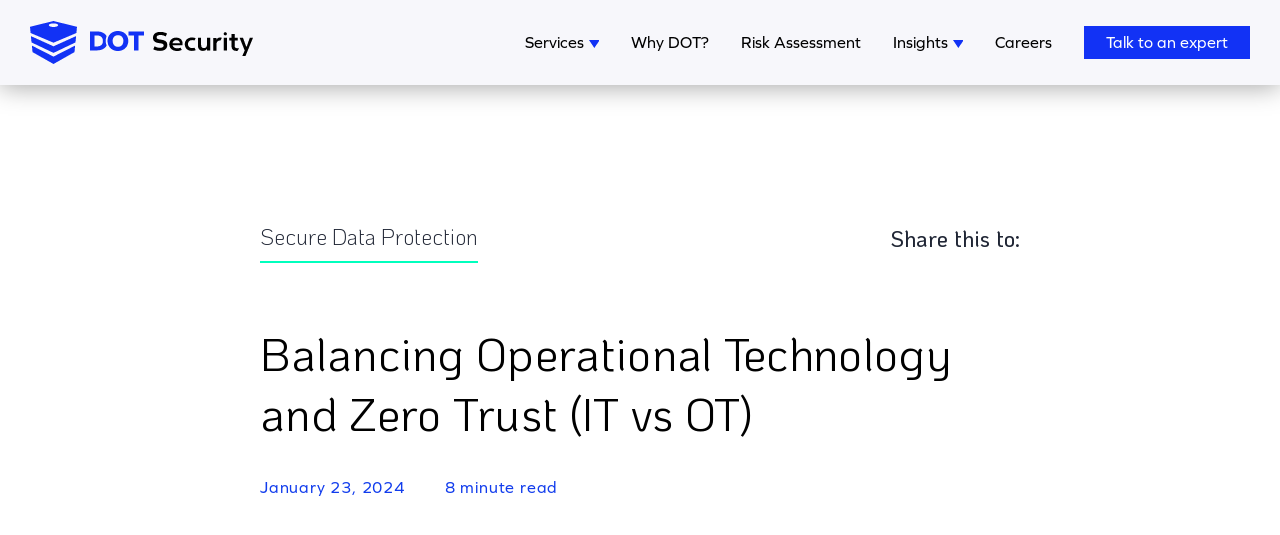

--- FILE ---
content_type: text/html; charset=utf-8
request_url: https://dotsecurity.com/insights/blog-operational-technology-vs-zero-trust
body_size: 16127
content:
<!DOCTYPE html><html lang="en"><head><meta charSet="utf-8"/><meta name="viewport" content="width=device-width,initial-scale=1"/><link rel="icon" href="/favicon.ico"/><meta name="robots" content="noodp,noydir"/><link rel="preload" as="image" imagesrcset="https://res.cloudinary.com/dlpitjizv/image/upload/v1654871405/dot_logo_color_45dd0c6b1a.svg 640w, https://res.cloudinary.com/dlpitjizv/image/upload/v1654871405/dot_logo_color_45dd0c6b1a.svg 750w, https://res.cloudinary.com/dlpitjizv/image/upload/v1654871405/dot_logo_color_45dd0c6b1a.svg 828w, https://res.cloudinary.com/dlpitjizv/image/upload/v1654871405/dot_logo_color_45dd0c6b1a.svg 1080w, https://res.cloudinary.com/dlpitjizv/image/upload/v1654871405/dot_logo_color_45dd0c6b1a.svg 1200w, https://res.cloudinary.com/dlpitjizv/image/upload/v1654871405/dot_logo_color_45dd0c6b1a.svg 1920w, https://res.cloudinary.com/dlpitjizv/image/upload/v1654871405/dot_logo_color_45dd0c6b1a.svg 2048w, https://res.cloudinary.com/dlpitjizv/image/upload/v1654871405/dot_logo_color_45dd0c6b1a.svg 3840w" imagesizes="100vw"/><link rel="canonical" href="https://dotsecurity.com/insights/blog-operational-technology-vs-zero-trust"/><title>Balancing Operational Technology and Zero Trust (IT vs OT) </title><meta name="description" content="Finding the balance between operational tech and a zero trust security framework is no easy task. Read this blog to learn how you can start prioritizing both."/><meta name="keywords" content="it vs ot"/><meta property="og:title" content="Balancing Operational Technology and Zero Trust (IT vs OT) "/><meta property="og:description" content="Finding the balance between operational tech and a zero trust security framework is no easy task. Read this blog to learn how you can start prioritizing both."/><meta property="og:type" content="Article"/><meta property="og:image" content="https://res.cloudinary.com/dlpitjizv/image/upload/v1706020702/large_20240118_Balancing_Operational_Technology_and_Zero_Trust_DOT_Blog_FB_LI_5f15021af0.jpg"/><meta property="og:url" content="https://dotsecurity-frontend.herokuapp.com/blogs/null"/><meta name="twitter:title" content="Balancing Operational Technology and Zero Trust (IT vs OT) "/><meta name="twitter:description" content="Finding the balance between operational tech and a zero trust security framework is no easy task. Read this blog to learn how you can start prioritizing both."/><meta name="twitter:image" content="https://res.cloudinary.com/dlpitjizv/image/upload/v1706020702/large_20240118_Balancing_Operational_Technology_and_Zero_Trust_DOT_Blog_IG_073e759cad.jpg"/><meta name="twitter:card" content="summary_large_image"/><meta name="next-head-count" content="18"/><script id="cookieyes" type="bda7f585eca43019dcf78c7c-text/javascript" src="https://cdn-cookieyes.com/client_data/3d2ca39319873fcda1da253f/script.js"></script><link rel="preconnect" href="https://fonts.gstatic.com" crossorigin /><link rel="preconnect" href="https://use.typekit.net" crossorigin /><link rel="preload" href="/_next/static/css/9cefe2bdea8995e4.css" as="style"/><link rel="stylesheet" href="/_next/static/css/9cefe2bdea8995e4.css" data-n-g=""/><link rel="preload" href="/_next/static/css/b1da56b669a2785b.css" as="style"/><link rel="stylesheet" href="/_next/static/css/b1da56b669a2785b.css" data-n-p=""/><noscript data-n-css=""></noscript><script defer="" nomodule="" src="/_next/static/chunks/polyfills-c67a75d1b6f99dc8.js" type="bda7f585eca43019dcf78c7c-text/javascript"></script><script src="/_next/static/chunks/webpack-f8d6a33b4f0e30c7.js" defer="" type="bda7f585eca43019dcf78c7c-text/javascript"></script><script src="/_next/static/chunks/framework-5f4595e5518b5600.js" defer="" type="bda7f585eca43019dcf78c7c-text/javascript"></script><script src="/_next/static/chunks/main-486ee6a92efe3798.js" defer="" type="bda7f585eca43019dcf78c7c-text/javascript"></script><script src="/_next/static/chunks/pages/_app-d8fce51b04c8ea3a.js" defer="" type="bda7f585eca43019dcf78c7c-text/javascript"></script><script src="/_next/static/chunks/75fc9c18-e61c2e0d9c9a0957.js" defer="" type="bda7f585eca43019dcf78c7c-text/javascript"></script><script src="/_next/static/chunks/600-e089326a25dd849e.js" defer="" type="bda7f585eca43019dcf78c7c-text/javascript"></script><script src="/_next/static/chunks/456-bf476596b2669a5c.js" defer="" type="bda7f585eca43019dcf78c7c-text/javascript"></script><script src="/_next/static/chunks/129-8efc7a59de14fc6e.js" defer="" type="bda7f585eca43019dcf78c7c-text/javascript"></script><script src="/_next/static/chunks/312-4dc47365b942bc4b.js" defer="" type="bda7f585eca43019dcf78c7c-text/javascript"></script><script src="/_next/static/chunks/pages/insights/%5Bid%5D-96e53befddfaf31a.js" defer="" type="bda7f585eca43019dcf78c7c-text/javascript"></script><script src="/_next/static/yVeLO_u5kLLIh9t0UmXBq/_buildManifest.js" defer="" type="bda7f585eca43019dcf78c7c-text/javascript"></script><script src="/_next/static/yVeLO_u5kLLIh9t0UmXBq/_ssgManifest.js" defer="" type="bda7f585eca43019dcf78c7c-text/javascript"></script><style data-styled="" data-styled-version="5.3.6">.ierAOG{position:absolute;-webkit-transform:translateY(-100%);-ms-transform:translateY(-100%);transform:translateY(-100%);-webkit-transition:-webkit-transform 0.3s;-webkit-transition:transform 0.3s;transition:transform 0.3s;z-index:10;padding:5px 10px;background-color:#113CED;color:white;border-radius:0 0 10px 10px;}/*!sc*/
.ierAOG:focus{-webkit-transform:translateY(0);-ms-transform:translateY(0);transform:translateY(0);}/*!sc*/
data-styled.g1[id="Header__SkipContent-sc-16oz552-0"]{content:"ierAOG,"}/*!sc*/
.hhtPIt{background-color:rgba(240,240,247,0.5);position:fixed;width:100%;top:0;-webkit-transition:top 0.3s;transition:top 0.3s;z-index:5;box-shadow:0 2px 24px 0 rgba(0,0,0,0.35);display:-webkit-box;display:-webkit-flex;display:-ms-flexbox;display:flex;-webkit-box-pack:justify;-webkit-justify-content:space-between;-ms-flex-pack:justify;justify-content:space-between;-webkit-align-items:center;-webkit-box-align:center;-ms-flex-align:center;align-items:center;font-family:sans-serif;font-size:1.25rem;line-height:24px;padding:21px 150px 21px;-webkit-transform:translateY(0);-ms-transform:translateY(0);transform:translateY(0);-webkit-transition:0.3s;transition:0.3s;}/*!sc*/
.hhtPIt.scrolling-up{-webkit-transform:translateY(-100%);-ms-transform:translateY(-100%);transform:translateY(-100%);}/*!sc*/
@media (max-width:1300px){.hhtPIt{padding:21px 30px 21px;}}/*!sc*/
@media (max-width:991px){.hhtPIt{width:100vw;padding:24px 29px 24px 38px;}}/*!sc*/
data-styled.g2[id="Header__HeaderContainer-sc-16oz552-1"]{content:"hhtPIt,"}/*!sc*/
.bHCEZD a{display:block;position:relative;width:223px;height:43px;}/*!sc*/
.bHCEZD img{cursor:pointer;}/*!sc*/
@media (max-width:1200px){.bHCEZD img{width:180px;}}/*!sc*/
data-styled.g3[id="Header__HeaderLeftContainer-sc-16oz552-2"]{content:"bHCEZD,"}/*!sc*/
@media (max-width:991px){.jNFtpo{z-index:10;opacity:0;position:fixed;padding-top:0px;padding-bottom:0px;top:96px;left:0;display:-webkit-box;display:-webkit-flex;display:-ms-flexbox;display:flex;-webkit-flex-direction:column;-ms-flex-direction:column;flex-direction:column;-webkit-align-items:center;-webkit-box-align:center;-ms-flex-align:center;align-items:center;background-image:linear-gradient( 347deg,rgba(25,44,146,0.85) 0%,#202635 100% );width:100%;height:100vh;-webkit-transform:scaleY(0);-ms-transform:scaleY(0);transform:scaleY(0);-webkit-transform-origin:top;-ms-transform-origin:top;transform-origin:top;overflow-y:initial;-webkit-transition:all 0.4s;transition:all 0.4s;}}/*!sc*/
data-styled.g4[id="Header__HeaderRightContainer-sc-16oz552-3"]{content:"jNFtpo,"}/*!sc*/
.jaApNf{cursor:pointer;margin:0 16px;-webkit-text-decoration:none;text-decoration:none;color:#000000;display:inline-block;font-family:"graphie",sans-serif;font-weight:400;font-size:1rem;line-height:19px;}/*!sc*/
@media (max-width:1200px){.jaApNf{margin:0 8px;}}/*!sc*/
@media (max-width:991px){.jaApNf{font-family:"graphie",sans-serif;font-weight:400;color:#fff;font-size:1.25rem;line-height:24px;padding:27px;opacity:0;-webkit-transition:opacity 0.1s;transition:opacity 0.1s;width:100%;margin:0;display:inline-block;text-align:center;}}/*!sc*/
.jaApNf .dropdown__icon{display:inline-block;margin-left:5px;width:10px;height:8px;background-image:url("https://res.cloudinary.com/dlpitjizv/image/upload/v1645637764/blue_triangle_41047eec5b.svg");-webkit-transition:-webkit-transform 0.6s ease;-webkit-transition:transform 0.6s ease;transition:transform 0.6s ease;-webkit-transform-origin:50% 40%;-ms-transform-origin:50% 40%;transform-origin:50% 40%;}/*!sc*/
@media (max-width:991px){.jaApNf .dropdown__icon{margin-top:10px;}}/*!sc*/
.jaApNf .rotate{-webkit-transform:rotate(180deg);-ms-transform:rotate(180deg);transform:rotate(180deg);-webkit-transform-origin:50% 40%;-ms-transform-origin:50% 40%;transform-origin:50% 40%;}/*!sc*/
data-styled.g5[id="Header__NavLink-sc-16oz552-4"]{content:"jaApNf,"}/*!sc*/
.iWFLjX{position:absolute;left:0;width:100vw;margin-top:36px;background-image:linear-gradient( 347.70722142140016deg,rgba(25,44,146,0.85),#202635 );overflow:hidden;-webkit-transition:max-height 0.3s ease;transition:max-height 0.3s ease;}/*!sc*/
@media (max-width:991px){.iWFLjX{position:relative;margin-top:0;text-align:left;background-image:none;width:auto;}}/*!sc*/
@media (max-width:768px){.iWFLjX{text-align:center;}}/*!sc*/
data-styled.g6[id="Header__DropdownMenu-sc-16oz552-5"]{content:"iWFLjX,"}/*!sc*/
.iacDKH{display:grid;grid-template-columns:30% 70%;grid-column-gap:40px;padding:50px 100px;max-width:1440px;margin:auto;}/*!sc*/
@media (max-width:991px){.iacDKH{grid-template-columns:1fr;}}/*!sc*/
@media (max-width:768px){.iacDKH{padding:50px 50px;}}/*!sc*/
.iacDKH ul{display:grid;grid-template-columns:repeat(auto-fill,minmax(200px,1fr));grid-gap:25px 80px;}/*!sc*/
data-styled.g7[id="Header__ServicesInnerDropMenu-sc-16oz552-6"]{content:"iacDKH,"}/*!sc*/
.iBajCW{display:grid;}/*!sc*/
@media (max-width:991px){.iBajCW{grid-template-columns:1fr 1fr;margin-bottom:40px;grid-column-gap:60px;}}/*!sc*/
@media (max-width:768px){.iBajCW{grid-template-columns:1fr;margin-bottom:40px;}}/*!sc*/
.iBajCW div:nth-of-type(1){padding-bottom:20px;}/*!sc*/
@media (max-width:991px){.iBajCW div:nth-of-type(1){padding-bottom:0;}}/*!sc*/
.iBajCW div:nth-of-type(1) h3{font-family:"KoHo",sans-serif;font-weight:400;font-size:1.75rem;line-height:2.25rem;color:#fff;margin-bottom:10px;}/*!sc*/
@media (max-width:768px){.iBajCW div:nth-of-type(1) h3{font-size:1.625rem;line-height:2.125rem;text-align:center;}}/*!sc*/
.iBajCW div:nth-of-type(1) p{font-family:"graphie",sans-serif;font-weight:300;font-size:1rem;line-height:1.188rem;color:#fff;}/*!sc*/
@media (max-width:768px){.iBajCW div:nth-of-type(1) p{text-align:center;}}/*!sc*/
@media (max-width:768px){.iBajCW div:nth-of-type(1){margin-bottom:30px;}}/*!sc*/
.iBajCW div:nth-of-type(2){-webkit-align-self:end;-ms-flex-item-align:end;align-self:end;}/*!sc*/
@media (max-width:991px){.iBajCW div:nth-of-type(2){-webkit-align-self:center;-ms-flex-item-align:center;align-self:center;}}/*!sc*/
@media (max-width:768px){.iBajCW div:nth-of-type(2){width:calc(100vw - 200px);}}/*!sc*/
.iBajCW div:nth-of-type(2) p{font-family:"graphie",sans-serif;font-weight:400;font-size:1rem;line-height:1.188rem;color:#fff;margin-bottom:10px;}/*!sc*/
.iBajCW div:nth-of-type(2) a{display:inline-block;font-family:"graphie",sans-serif;font-size:1rem;font-weight:700;line-height:1.5rem;-webkit-letter-spacing:0.05rem;-moz-letter-spacing:0.05rem;-ms-letter-spacing:0.05rem;letter-spacing:0.05rem;color:#1232f5;background:#00ffbd;padding:10px 27px;-webkit-transition:background 0.5s;transition:background 0.5s;}/*!sc*/
.iBajCW div:nth-of-type(2) a:hover{background:white;-webkit-transition:background 0.5s;transition:background 0.5s;}/*!sc*/
.iBajCW div:nth-of-type(2) a:active{background:#0BE4AC;}/*!sc*/
@media (max-width:768px){.iBajCW div:nth-of-type(2) a{width:calc(100vw - 0px);margin-left:50%;-webkit-transform:translateX(-50%);-ms-transform:translateX(-50%);transform:translateX(-50%);text-align:center;}}/*!sc*/
data-styled.g8[id="Header__LabelCtaContainer-sc-16oz552-7"]{content:"iBajCW,"}/*!sc*/
.bZNLgy{-webkit-text-decoration:none;text-decoration:none;list-style:none;}/*!sc*/
.bZNLgy a{font-family:"graphie",sans-serif;font-weight:400;font-size:1rem;line-height:1.188rem;color:#00FFBD;}/*!sc*/
.bZNLgy li{font-family:"graphie",sans-serif;font-weight:300;font-size:0.875rem;line-height:1.063rem;color:#fff;margin-top:10px;}/*!sc*/
data-styled.g9[id="Header__LinkContainer-sc-16oz552-8"]{content:"bZNLgy,"}/*!sc*/
.iCUHrI{font-family:"graphie",sans-serif;background-color:#1232f5;color:#fff;-webkit-text-decoration:none;text-decoration:none;padding:7px 22px;margin-left:16px;display:inline-block;font-size:1rem;line-height:19px;-webkit-transition:background 0.5s,color 0.5s;transition:background 0.5s,color 0.5s;}/*!sc*/
.iCUHrI:hover{background:white;color:#1232f5;-webkit-transition:background 0.5s;transition:background 0.5s;}/*!sc*/
@media (max-width:1200px){.iCUHrI{margin-left:8px;-webkit-transition:opacity 0.1s;transition:opacity 0.1s;}}/*!sc*/
@media (max-width:991px){.iCUHrI{opacity:0;}}/*!sc*/
data-styled.g10[id="Header__NavCTA-sc-16oz552-9"]{content:"iCUHrI,"}/*!sc*/
.bDfRgD{display:none;width:24px;height:21px;position:relative;cursor:pointer;}/*!sc*/
.bDfRgD .first-line,.bDfRgD .second-line,.bDfRgD .third-line{position:absolute;width:24px;height:3px;background:blue;-webkit-transition:0.5s;transition:0.5s;}/*!sc*/
.bDfRgD .first-line{top:0px;-webkit-transform:rotate(0deg);-ms-transform:rotate(0deg);transform:rotate(0deg);}/*!sc*/
.bDfRgD .second-line{-webkit-transition:0.1s;transition:0.1s;top:9px;opacity:1;}/*!sc*/
.bDfRgD .third-line{top:18px;-webkit-transform:rotate(0deg);-ms-transform:rotate(0deg);transform:rotate(0deg);}/*!sc*/
@media (max-width:991px){.bDfRgD{display:block;}}/*!sc*/
data-styled.g11[id="Header__HamburgerMenu-sc-16oz552-10"]{content:"bDfRgD,"}/*!sc*/
.hbefQJ{width:100%;overflow:hidden;padding:76px 0 70px;background:#202635;color:#fff;display:-webkit-box;display:-webkit-flex;display:-ms-flexbox;display:flex;-webkit-flex-direction:column;-ms-flex-direction:column;flex-direction:column;-webkit-box-pack:center;-webkit-justify-content:center;-ms-flex-pack:center;justify-content:center;-webkit-align-items:center;-webkit-box-align:center;-ms-flex-align:center;align-items:center;}/*!sc*/
.hbefQJ .featured-blogs-button{padding:11px 22px;display:inline-block;border:none;background:#00ffbd;color:#1232f5;text-align:left;font-family:"graphie",sans-serif;font-weight:800;font-size:1rem;line-height:24px;margin-top:30px;-webkit-transition:background 0.5s;transition:background 0.5s;}/*!sc*/
.hbefQJ .featured-blogs-button:hover{background:white;-webkit-transition:background 0.5s;transition:background 0.5s;}/*!sc*/
.hbefQJ .featured-blogs-button:active{background:#0BE4AC;}/*!sc*/
@media (max-width:768px){.hbefQJ{padding:63px 45px 90px;}}/*!sc*/
@media (max-width:575px){.hbefQJ .featured-blogs-button{width:100%;}}/*!sc*/
data-styled.g154[id="IndividualBlogsComponent__FeaturedBlogListContainer-sc-1q91egh-0"]{content:"hbefQJ,"}/*!sc*/
.iKfJMI h2{text-align:center;font-family:"KoHo",sans-serif;font-weight:300;-webkit-letter-spacing:0.33px;-moz-letter-spacing:0.33px;-ms-letter-spacing:0.33px;letter-spacing:0.33px;font-size:3.125rem;line-height:61px;margin-bottom:70px;}/*!sc*/
@media (max-width:991px){.iKfJMI h2{font-size:2.25rem;line-height:47px;-webkit-letter-spacing:0.24px;-moz-letter-spacing:0.24px;-ms-letter-spacing:0.24px;letter-spacing:0.24px;}}/*!sc*/
data-styled.g155[id="IndividualBlogsComponent__FeaturedBlogHeader-sc-1q91egh-1"]{content:"iKfJMI,"}/*!sc*/
.bLIjap .share-title{font-family:"KoHo",sans-serif;font-weight:500;font-size:1.375rem;line-height:29px;color:#202635;margin-bottom:10px;}/*!sc*/
@media (max-width:991px){.bLIjap .share-title{font-weight:300;font-size:1.125rem;line-height:24px;}}/*!sc*/
data-styled.g157[id="ShareComponent__ShareContainer-sc-45if3e-0"]{content:"bLIjap,"}/*!sc*/
.jmipDO{display:-webkit-box;display:-webkit-flex;display:-ms-flexbox;display:flex;}/*!sc*/
.jmipDO a{position:relative;width:27px;height:27px;margin-right:10px;}/*!sc*/
.jmipDO a:last-of-type{margin-right:0;}/*!sc*/
data-styled.g158[id="ShareComponent__SocialList-sc-45if3e-1"]{content:"jmipDO,"}/*!sc*/
.WbjfV .submitted-message{color:#fff;text-align:center;font-family:"graphie",sans-serif;font-weight:600;font-size:1.5rem;line-height:29px;}/*!sc*/
.WbjfV form{display:grid;grid-template-columns:auto auto;grid-template-rows:auto auto;}/*!sc*/
.WbjfV form .hs-email{grid-column:1;grid-row:1;width:100%;}/*!sc*/
.WbjfV form .hs-email .hs-error-msgs{display:none !important;}/*!sc*/
.WbjfV form .hs-email label{font-family:"graphie",sans-serif;font-size:1rem;line-height:24px;-webkit-letter-spacing:0.8px;-moz-letter-spacing:0.8px;-ms-letter-spacing:0.8px;letter-spacing:0.8px;color:#fff;}/*!sc*/
.WbjfV form .hs-email input{width:100%;height:40px;font-family:"graphie",sans-serif;font-size:1rem;line-height:24px;-webkit-letter-spacing:0.8px;-moz-letter-spacing:0.8px;-ms-letter-spacing:0.8px;letter-spacing:0.8px;color:#113CED;background-color:#fff;border:1px solid #00FFBD;padding:12px 14px;}/*!sc*/
@media (max-width:991px){.WbjfV form .hs-email{width:210px;justify-self:end;}.WbjfV form .hs-email input{height:24px;border:2px solid #00FFBD;font-size:0.875rem;}}/*!sc*/
.WbjfV form .hs-submit{grid-column:2;grid-row:1;-webkit-align-self:end;-ms-flex-item-align:end;align-self:end;}/*!sc*/
.WbjfV form .hs-submit input{width:150px;background-color:#00FFBD;border:2px solid #00FFBD;height:40px;color:#113CED;font-family:"graphie",sans-serif;font-weight:700;font-size:1rem;line-height:24px;-webkit-letter-spacing:0.8px;-moz-letter-spacing:0.8px;-ms-letter-spacing:0.8px;letter-spacing:0.8px;padding:0 14px;-webkit-transition:background 0.5s;transition:background 0.5s;}/*!sc*/
.WbjfV form .hs-submit input:hover{background:white;-webkit-transition:background 0.5s;transition:background 0.5s;}/*!sc*/
.WbjfV form .hs-submit input:active{background:#0BE4AC;}/*!sc*/
@media (max-width:991px){.WbjfV form .hs-submit input{width:100%;height:28px;font-size:0.875rem;}}/*!sc*/
.WbjfV form .legal-consent-container{margin-top:10px;grid-column:1 / -1;grid-row:2;}/*!sc*/
.WbjfV form .legal-consent-container ul{margin-left:0;margin-bottom:0;}/*!sc*/
.WbjfV form .legal-consent-container ul li{padding-left:0;margin-bottom:0;}/*!sc*/
.WbjfV form .legal-consent-container .hs-input{margin-right:10px;}/*!sc*/
.WbjfV form .legal-consent-container .hs-richtext{display:none;-webkit-align-items:center;-webkit-box-align:center;-ms-flex-align:center;align-items:center;}/*!sc*/
.WbjfV form .legal-consent-container .hs-form-booleancheckbox-display{display:-webkit-box;display:-webkit-flex;display:-ms-flexbox;display:flex;-webkit-align-items:center;-webkit-box-align:center;-ms-flex-align:center;align-items:center;}/*!sc*/
.WbjfV form .legal-consent-container .hs-form-booleancheckbox-display p{font-family:"graphie",sans-serif;font-weight:700;font-size:0.75rem;line-height:17px;-webkit-letter-spacing:0.7px;-moz-letter-spacing:0.7px;-ms-letter-spacing:0.7px;letter-spacing:0.7px;margin-bottom:0;color:#fff;}/*!sc*/
.WbjfV form .legal-consent-container .hs-form-booleancheckbox-display span{margin-left:0;}/*!sc*/
.WbjfV form ul li{list-style:none;}/*!sc*/
.WbjfV form .hs-error-msgs{margin:0 !important;}/*!sc*/
.WbjfV form .hs-error-msgs li{margin-bottom:0;padding-left:0;}/*!sc*/
.WbjfV form .hs-error-msgs label{color:#00FFBD;font-weight:300;font-size:12px;}/*!sc*/
@media (max-width:991px){.WbjfV form .legal-consent-container{display:none;}}/*!sc*/
@media (max-width:768px){.WbjfV form .hs-email{width:100%;margin-bottom:15px;}.WbjfV form .hs-email input{height:40px;font-size:0.875rem;}.WbjfV form .hs-submit{-webkit-align-self:initial;-ms-flex-item-align:initial;align-self:initial;}.WbjfV form .hs-submit input{height:40px;font-size:1rem;width:100%;}.WbjfV form .legal-consent-container{display:block;grid-column:1 / -1;grid-row:3;margin-top:0;}.WbjfV form .legal-consent-container .hs-form-booleancheckbox-display p{font-size:10px;}}/*!sc*/
data-styled.g159[id="HubspotBlogSubscribe__SubscribeBlogContainer-sc-1jvlbk0-0"]{content:"WbjfV,"}/*!sc*/
.hiIVGk{display:-webkit-box;display:-webkit-flex;display:-ms-flexbox;display:flex;-webkit-box-pack:center;-webkit-justify-content:center;-ms-flex-pack:center;justify-content:center;-webkit-align-items:center;-webkit-box-align:center;-ms-flex-align:center;align-items:center;}/*!sc*/
data-styled.g160[id="SubscribeBlogComponent__SubscribeOuter-sc-1u4rz2x-0"]{content:"hiIVGk,"}/*!sc*/
.emOfhl{margin-left:40px;margin-right:-40px;width:503px;background-image:linear-gradient(rgba(25,44,146,0.85) 0%,#202635 100%);padding:25px 60px;}/*!sc*/
.emOfhl .subscribe-heading{font-family:"graphie",sans-serif;font-weight:700;font-size:1rem;line-height:24px;-webkit-letter-spacing:0.8px;-moz-letter-spacing:0.8px;-ms-letter-spacing:0.8px;letter-spacing:0.8px;color:#fff;margin-bottom:10px;}/*!sc*/
@media (max-width:991px){.emOfhl{width:345px;padding:27px 16px;}.emOfhl .subscribe-heading{line-height:22px;margin-bottom:5px;}}/*!sc*/
@media (max-width:768px){.emOfhl{margin:0;width:100%;padding:16px 21px;}.emOfhl .subscribe-heading{padding:0 16px;font-size:0.875rem;line-height:24px;-webkit-letter-spacing:0.7px;-moz-letter-spacing:0.7px;-ms-letter-spacing:0.7px;letter-spacing:0.7px;margin-bottom:15px;}}/*!sc*/
@media (max-width:575px){.emOfhl{width:100vw;}}/*!sc*/
data-styled.g161[id="SubscribeBlogComponent__SubscribeContainer-sc-1u4rz2x-1"]{content:"emOfhl,"}/*!sc*/
.kvXPis{overflow:hidden;}/*!sc*/
data-styled.g162[id="SubscribeBlogComponent__Overflow-sc-1u4rz2x-2"]{content:"kvXPis,"}/*!sc*/
.doNpgN{display:-webkit-box;display:-webkit-flex;display:-ms-flexbox;display:flex;-webkit-flex-direction:column;-ms-flex-direction:column;flex-direction:column;-webkit-align-items:center;-webkit-box-align:center;-ms-flex-align:center;align-items:center;padding:222px 0 0;}/*!sc*/
@media (max-width:991px){.doNpgN{padding-top:150px;}}/*!sc*/
data-styled.g163[id="id__BlogPageContainer-sc-18nxpcs-0"]{content:"doNpgN,"}/*!sc*/
.hZLChD{margin-bottom:112px;width:760px;display:grid;grid-template-columns:1fr 1fr;grid-template-rows:repeat(5,auto);}/*!sc*/
.hZLChD .blog-eyebrow{grid-column:1;grid-row:2;font-family:"KoHo",sans-serif;font-weight:300;font-size:1.375rem;line-height:29px;color:#202635;border-bottom:2px solid #00FFBD;width:-webkit-max-content;width:-moz-max-content;width:max-content;height:-webkit-max-content;height:-moz-max-content;height:max-content;padding-bottom:10px;}/*!sc*/
.hZLChD .blog-title{margin-top:60px;grid-column:1 / -1;grid-row:3;}/*!sc*/
.hZLChD .blog-title h1{font-weight:400;font-size:2.875rem;font-family:"KoHo",sans-serif;line-height:60px;-webkit-letter-spacing:0.31px;-moz-letter-spacing:0.31px;-ms-letter-spacing:0.31px;letter-spacing:0.31px;color:#000000;}/*!sc*/
.hZLChD .blog-subheading{grid-column:1 / -1;grid-row:5;font-family:"graphie",sans-serif;font-weight:400;font-size:20px;line-height:32px;}/*!sc*/
@media (max-width:991px){.hZLChD{width:582px;margin-bottom:40px;}.hZLChD .blog-eyebrow{font-size:1.125rem;line-height:24px;}.hZLChD .blog-title{margin-top:40px;}.hZLChD .blog-title h1{font-size:2.25rem;line-height:46px;-webkit-letter-spacing:0.24px;-moz-letter-spacing:0.24px;-ms-letter-spacing:0.24px;letter-spacing:0.24px;}.hZLChD .blog-subheading{font-size:1rem;line-height:26px;}}/*!sc*/
@media (max-width:768px){.hZLChD{width:500px;}}/*!sc*/
@media (max-width:575px){.hZLChD{width:310px;margin-bottom:50px;grid-template-columns:1fr;grid-template-rows:repeat(6,auto);}.hZLChD .blog-title{grid-column:1;grid-row:3;}.hZLChD .blog-title h1{font-size:2.125rem;line-height:45px;-webkit-letter-spacing:0.23px;-moz-letter-spacing:0.23px;-ms-letter-spacing:0.23px;letter-spacing:0.23px;}.hZLChD .blog-subheading{margin-bottom:50px;}}/*!sc*/
data-styled.g164[id="id__BlogHeader-sc-18nxpcs-1"]{content:"hZLChD,"}/*!sc*/
.fQqkNf{grid-column:2;grid-row:2;justify-self:end;-webkit-align-self:end;-ms-flex-item-align:end;align-self:end;}/*!sc*/
@media (max-width:575px){.fQqkNf{grid-column:1;grid-row:6;justify-self:start;margin-top:32px;}}/*!sc*/
data-styled.g165[id="id__ShareContainer-sc-18nxpcs-2"]{content:"fQqkNf,"}/*!sc*/
.eNJnot{margin-top:32px;}/*!sc*/
data-styled.g166[id="id__ShareBottom-sc-18nxpcs-3"]{content:"eNJnot,"}/*!sc*/
.eEiyjf{margin-top:32px;margin-bottom:37px;grid-column:1 / -1;grid-row:4;display:-webkit-box;display:-webkit-flex;display:-ms-flexbox;display:flex;-webkit-align-items:center;-webkit-box-align:center;-ms-flex-align:center;align-items:center;-webkit-box-pack:start;-webkit-justify-content:start;-ms-flex-pack:start;justify-content:start;}/*!sc*/
.eEiyjf .author--content,.eEiyjf .date-published,.eEiyjf .read-time{font-family:"graphie",sans-serif;font-weight:400;font-size:1rem;line-height:24px;-webkit-letter-spacing:0.8px;-moz-letter-spacing:0.8px;-ms-letter-spacing:0.8px;letter-spacing:0.8px;color:#113CED;}/*!sc*/
.eEiyjf .author--content{font-weight:700;}/*!sc*/
.eEiyjf .author-box{display:-webkit-box;display:-webkit-flex;display:-ms-flexbox;display:flex;-webkit-align-items:center;-webkit-box-align:center;-ms-flex-align:center;align-items:center;margin-right:60px;height:100px;}/*!sc*/
@media (max-width:768px){.eEiyjf .author-box{margin-right:10px;}}/*!sc*/
.eEiyjf .author--box--image{margin-right:10px;}/*!sc*/
.eEiyjf .author--box--image .outer--circle{height:110px;width:110px;border:1px dashed #1232F5;position:relative;border-radius:50%;}/*!sc*/
@media (max-width:768px){.eEiyjf .author--box--image .outer--circle{height:60px;width:60px;}}/*!sc*/
.eEiyjf .author--box--image .inner--element{position:absolute;height:100px;width:100px;top:0;left:0;margin:4px 0px 0px 4px;}/*!sc*/
.eEiyjf .author--box--image .inner--element img{border-radius:50%;object-fit:cover;}/*!sc*/
@media (max-width:768px){.eEiyjf .author--box--image .inner--element{height:50px;width:50px;top:0;left:0;margin:4px 0px 0px 4px;}}/*!sc*/
.eEiyjf .read-time{margin-left:20px;}/*!sc*/
@media (max-width:991px){.eEiyjf{margin-top:10px;margin-bottom:42px;}.eEiyjf .author--content,.eEiyjf .date-published,.eEiyjf .read-time{font-size:0.75rem;-webkit-letter-spacing:0.6px;-moz-letter-spacing:0.6px;-ms-letter-spacing:0.6px;letter-spacing:0.6px;}}/*!sc*/
@media (max-width:575px){.eEiyjf{margin-bottom:28px;-webkit-box-pack:justify;-webkit-justify-content:space-between;-ms-flex-pack:justify;justify-content:space-between;}.eEiyjf .author--content,.eEiyjf .date-published,.eEiyjf .read-time{font-size:0.625rem;-webkit-letter-spacing:0.6px;-moz-letter-spacing:0.6px;-ms-letter-spacing:0.6px;letter-spacing:0.6px;}.eEiyjf .date-published{margin-right:0;}}/*!sc*/
data-styled.g167[id="id__DateTimeContainer-sc-18nxpcs-4"]{content:"eEiyjf,"}/*!sc*/
.holMHM{display:-webkit-box;display:-webkit-flex;display:-ms-flexbox;display:flex;}/*!sc*/
@media (max-width:768px){.holMHM{display:-webkit-box;display:-webkit-flex;display:-ms-flexbox;display:flex;-webkit-flex-direction:row;-ms-flex-direction:row;flex-direction:row;}}/*!sc*/
data-styled.g168[id="id__PublishReadContainer-sc-18nxpcs-5"]{content:"holMHM,"}/*!sc*/
.fgotpr{position:relative;width:100%;margin-bottom:110px;}/*!sc*/
.fgotpr img{height:100%;width:100%;object-fit:cover;}/*!sc*/
@media (max-width:991px){.fgotpr{margin-bottom:40px;}}/*!sc*/
data-styled.g169[id="id__BlogImageContainer-sc-18nxpcs-6"]{content:"fgotpr,"}/*!sc*/
.caNTZb{width:760px;margin-bottom:80px;}/*!sc*/
.caNTZb h2{margin-bottom:30px;font-family:"KoHo",sans-serif;font-weight:400;font-size:2.25rem;line-height:40px;-webkit-letter-spacing:0.24px;-moz-letter-spacing:0.24px;-ms-letter-spacing:0.24px;letter-spacing:0.24px;color:#113CED;}/*!sc*/
.caNTZb h3{display:block;font-size:1.5em;margin-block-start:0.83em;margin-block-end:0.83em;margin-inline-start:0px;margin-inline-end:0px;font-weight:bold;}/*!sc*/
.caNTZb p,.caNTZb li{margin-bottom:40px;font-family:"graphie",sans-serif;font-weight:400;font-size:1.125rem;line-height:30px;color:#000000;}/*!sc*/
.caNTZb h5{margin-bottom:10px;font-family:"graphie",sans-serif;font-weight:800;font-size:1.125rem;line-height:30px;color:#000000;}/*!sc*/
.caNTZb a{color:#113CED;}/*!sc*/
.caNTZb a:hover{-webkit-text-decoration:underline;text-decoration:underline;}/*!sc*/
.caNTZb img{width:100%;}/*!sc*/
.caNTZb h6{margin-left:-15px;padding-left:15px;border-left:2px solid #113CED;margin-bottom:40px;font-family:"graphie",sans-serif;font-weight:400;font-size:20px;line-height:30px;-webkit-letter-spacing:0.13px;-moz-letter-spacing:0.13px;-ms-letter-spacing:0.13px;letter-spacing:0.13px;color:#113CED;}/*!sc*/
.caNTZb ul{margin-left:30px;margin-bottom:40px;}/*!sc*/
.caNTZb ul li{padding-left:15px;margin-bottom:10px;}/*!sc*/
.caNTZb ol{list-style-position:inside;}/*!sc*/
@media (max-width:991px){.caNTZb{width:582px;margin-bottom:90px;}.caNTZb p,.caNTZb li,.caNTZb h5{font-size:1rem;line-height:26px;}.caNTZb h6{font-size:1rem;line-height:26px;border-left:1px solid #113CED;}}/*!sc*/
@media (max-width:768px){.caNTZb{width:500px;}.caNTZb p,.caNTZb li{margin-bottom:24px;}.caNTZb h6{margin-bottom:24px;}.caNTZb ul{margin-left:15px;}.caNTZb ul li{padding-left:10px;}}/*!sc*/
@media (max-width:575px){.caNTZb{width:310px;}}/*!sc*/
data-styled.g170[id="id__BlogCopyContainer-sc-18nxpcs-7"]{content:"caNTZb,"}/*!sc*/
.dXwHnM{display:-webkit-box;display:-webkit-flex;display:-ms-flexbox;display:flex;}/*!sc*/
.dXwHnM ol{list-style-position:inside;}/*!sc*/
@media (max-width:768px){.dXwHnM{-webkit-flex-direction:column;-ms-flex-direction:column;flex-direction:column;margin-bottom:24px;}}/*!sc*/
data-styled.g171[id="id__BlogMiddleContainer-sc-18nxpcs-8"]{content:"dXwHnM,"}/*!sc*/
.jYjWGu{margin-top:40px;display:-webkit-box;display:-webkit-flex;display:-ms-flexbox;display:flex;-webkit-flex-wrap:wrap;-ms-flex-wrap:wrap;flex-wrap:wrap;}/*!sc*/
@media (max-width:991px){.jYjWGu{margin-top:30px;}}/*!sc*/
data-styled.g173[id="id__BlogTagsContainer-sc-18nxpcs-10"]{content:"jYjWGu,"}/*!sc*/
</style><style data-href="https://fonts.googleapis.com/css2?family=KoHo:wght@300;400;500;600&display=swap">@font-face{font-family:'KoHo';font-style:normal;font-weight:300;font-display:swap;src:url(https://fonts.gstatic.com/l/font?kit=K2FxfZ5fmddNPoU2WJ0&skey=73c3670a2b24f63&v=v18) format('woff')}@font-face{font-family:'KoHo';font-style:normal;font-weight:400;font-display:swap;src:url(https://fonts.gstatic.com/l/font?kit=K2F-fZ5fmddNBio&skey=713e035ae9f0e89f&v=v18) format('woff')}@font-face{font-family:'KoHo';font-style:normal;font-weight:500;font-display:swap;src:url(https://fonts.gstatic.com/l/font?kit=K2FxfZ5fmddNPt03WJ0&skey=a337e6f6d833ff44&v=v18) format('woff')}@font-face{font-family:'KoHo';font-style:normal;font-weight:600;font-display:swap;src:url(https://fonts.gstatic.com/l/font?kit=K2FxfZ5fmddNPvEwWJ0&skey=1e2f76b3528721fb&v=v18) format('woff')}@font-face{font-family:'KoHo';font-style:normal;font-weight:300;font-display:swap;src:url(https://fonts.gstatic.com/s/koho/v18/K2FxfZ5fmddNPoU2aI3zJ6CiDyrKZA.woff2) format('woff2');unicode-range:U+02D7,U+0303,U+0331,U+0E01-0E5B,U+200C-200D,U+25CC}@font-face{font-family:'KoHo';font-style:normal;font-weight:300;font-display:swap;src:url(https://fonts.gstatic.com/s/koho/v18/K2FxfZ5fmddNPoU2aJbzJ6CiDyrKZA.woff2) format('woff2');unicode-range:U+0102-0103,U+0110-0111,U+0128-0129,U+0168-0169,U+01A0-01A1,U+01AF-01B0,U+0300-0301,U+0303-0304,U+0308-0309,U+0323,U+0329,U+1EA0-1EF9,U+20AB}@font-face{font-family:'KoHo';font-style:normal;font-weight:300;font-display:swap;src:url(https://fonts.gstatic.com/s/koho/v18/K2FxfZ5fmddNPoU2aJfzJ6CiDyrKZA.woff2) format('woff2');unicode-range:U+0100-02BA,U+02BD-02C5,U+02C7-02CC,U+02CE-02D7,U+02DD-02FF,U+0304,U+0308,U+0329,U+1D00-1DBF,U+1E00-1E9F,U+1EF2-1EFF,U+2020,U+20A0-20AB,U+20AD-20C0,U+2113,U+2C60-2C7F,U+A720-A7FF}@font-face{font-family:'KoHo';font-style:normal;font-weight:300;font-display:swap;src:url(https://fonts.gstatic.com/s/koho/v18/K2FxfZ5fmddNPoU2aJnzJ6CiDyo.woff2) format('woff2');unicode-range:U+0000-00FF,U+0131,U+0152-0153,U+02BB-02BC,U+02C6,U+02DA,U+02DC,U+0304,U+0308,U+0329,U+2000-206F,U+20AC,U+2122,U+2191,U+2193,U+2212,U+2215,U+FEFF,U+FFFD}@font-face{font-family:'KoHo';font-style:normal;font-weight:400;font-display:swap;src:url(https://fonts.gstatic.com/s/koho/v18/K2F-fZ5fmddNNjoUfbTRKoqYBg.woff2) format('woff2');unicode-range:U+02D7,U+0303,U+0331,U+0E01-0E5B,U+200C-200D,U+25CC}@font-face{font-family:'KoHo';font-style:normal;font-weight:400;font-display:swap;src:url(https://fonts.gstatic.com/s/koho/v18/K2F-fZ5fmddNNiEUfbTRKoqYBg.woff2) format('woff2');unicode-range:U+0102-0103,U+0110-0111,U+0128-0129,U+0168-0169,U+01A0-01A1,U+01AF-01B0,U+0300-0301,U+0303-0304,U+0308-0309,U+0323,U+0329,U+1EA0-1EF9,U+20AB}@font-face{font-family:'KoHo';font-style:normal;font-weight:400;font-display:swap;src:url(https://fonts.gstatic.com/s/koho/v18/K2F-fZ5fmddNNiAUfbTRKoqYBg.woff2) format('woff2');unicode-range:U+0100-02BA,U+02BD-02C5,U+02C7-02CC,U+02CE-02D7,U+02DD-02FF,U+0304,U+0308,U+0329,U+1D00-1DBF,U+1E00-1E9F,U+1EF2-1EFF,U+2020,U+20A0-20AB,U+20AD-20C0,U+2113,U+2C60-2C7F,U+A720-A7FF}@font-face{font-family:'KoHo';font-style:normal;font-weight:400;font-display:swap;src:url(https://fonts.gstatic.com/s/koho/v18/K2F-fZ5fmddNNi4UfbTRKoo.woff2) format('woff2');unicode-range:U+0000-00FF,U+0131,U+0152-0153,U+02BB-02BC,U+02C6,U+02DA,U+02DC,U+0304,U+0308,U+0329,U+2000-206F,U+20AC,U+2122,U+2191,U+2193,U+2212,U+2215,U+FEFF,U+FFFD}@font-face{font-family:'KoHo';font-style:normal;font-weight:500;font-display:swap;src:url(https://fonts.gstatic.com/s/koho/v18/K2FxfZ5fmddNPt03aI3zJ6CiDyrKZA.woff2) format('woff2');unicode-range:U+02D7,U+0303,U+0331,U+0E01-0E5B,U+200C-200D,U+25CC}@font-face{font-family:'KoHo';font-style:normal;font-weight:500;font-display:swap;src:url(https://fonts.gstatic.com/s/koho/v18/K2FxfZ5fmddNPt03aJbzJ6CiDyrKZA.woff2) format('woff2');unicode-range:U+0102-0103,U+0110-0111,U+0128-0129,U+0168-0169,U+01A0-01A1,U+01AF-01B0,U+0300-0301,U+0303-0304,U+0308-0309,U+0323,U+0329,U+1EA0-1EF9,U+20AB}@font-face{font-family:'KoHo';font-style:normal;font-weight:500;font-display:swap;src:url(https://fonts.gstatic.com/s/koho/v18/K2FxfZ5fmddNPt03aJfzJ6CiDyrKZA.woff2) format('woff2');unicode-range:U+0100-02BA,U+02BD-02C5,U+02C7-02CC,U+02CE-02D7,U+02DD-02FF,U+0304,U+0308,U+0329,U+1D00-1DBF,U+1E00-1E9F,U+1EF2-1EFF,U+2020,U+20A0-20AB,U+20AD-20C0,U+2113,U+2C60-2C7F,U+A720-A7FF}@font-face{font-family:'KoHo';font-style:normal;font-weight:500;font-display:swap;src:url(https://fonts.gstatic.com/s/koho/v18/K2FxfZ5fmddNPt03aJnzJ6CiDyo.woff2) format('woff2');unicode-range:U+0000-00FF,U+0131,U+0152-0153,U+02BB-02BC,U+02C6,U+02DA,U+02DC,U+0304,U+0308,U+0329,U+2000-206F,U+20AC,U+2122,U+2191,U+2193,U+2212,U+2215,U+FEFF,U+FFFD}@font-face{font-family:'KoHo';font-style:normal;font-weight:600;font-display:swap;src:url(https://fonts.gstatic.com/s/koho/v18/K2FxfZ5fmddNPvEwaI3zJ6CiDyrKZA.woff2) format('woff2');unicode-range:U+02D7,U+0303,U+0331,U+0E01-0E5B,U+200C-200D,U+25CC}@font-face{font-family:'KoHo';font-style:normal;font-weight:600;font-display:swap;src:url(https://fonts.gstatic.com/s/koho/v18/K2FxfZ5fmddNPvEwaJbzJ6CiDyrKZA.woff2) format('woff2');unicode-range:U+0102-0103,U+0110-0111,U+0128-0129,U+0168-0169,U+01A0-01A1,U+01AF-01B0,U+0300-0301,U+0303-0304,U+0308-0309,U+0323,U+0329,U+1EA0-1EF9,U+20AB}@font-face{font-family:'KoHo';font-style:normal;font-weight:600;font-display:swap;src:url(https://fonts.gstatic.com/s/koho/v18/K2FxfZ5fmddNPvEwaJfzJ6CiDyrKZA.woff2) format('woff2');unicode-range:U+0100-02BA,U+02BD-02C5,U+02C7-02CC,U+02CE-02D7,U+02DD-02FF,U+0304,U+0308,U+0329,U+1D00-1DBF,U+1E00-1E9F,U+1EF2-1EFF,U+2020,U+20A0-20AB,U+20AD-20C0,U+2113,U+2C60-2C7F,U+A720-A7FF}@font-face{font-family:'KoHo';font-style:normal;font-weight:600;font-display:swap;src:url(https://fonts.gstatic.com/s/koho/v18/K2FxfZ5fmddNPvEwaJnzJ6CiDyo.woff2) format('woff2');unicode-range:U+0000-00FF,U+0131,U+0152-0153,U+02BB-02BC,U+02C6,U+02DA,U+02DC,U+0304,U+0308,U+0329,U+2000-206F,U+20AC,U+2122,U+2191,U+2193,U+2212,U+2215,U+FEFF,U+FFFD}</style><style data-href="https://use.typekit.net/pzg3dsj.css">@import url("https://p.typekit.net/p.css?s=1&k=pzg3dsj&ht=tk&f=37362.37365.37366.37368.37370&a=106279214&app=typekit&e=css");@font-face{font-family:"graphie";src:url("https://use.typekit.net/af/9508fc/00000000000000007735c3ff/30/l?primer=7cdcb44be4a7db8877ffa5c0007b8dd865b3bbc383831fe2ea177f62257a9191&fvd=n3&v=3") format("woff2"),url("https://use.typekit.net/af/9508fc/00000000000000007735c3ff/30/d?primer=7cdcb44be4a7db8877ffa5c0007b8dd865b3bbc383831fe2ea177f62257a9191&fvd=n3&v=3") format("woff"),url("https://use.typekit.net/af/9508fc/00000000000000007735c3ff/30/a?primer=7cdcb44be4a7db8877ffa5c0007b8dd865b3bbc383831fe2ea177f62257a9191&fvd=n3&v=3") format("opentype");font-display:swap;font-style:normal;font-weight:300;font-stretch:normal}@font-face{font-family:"graphie";src:url("https://use.typekit.net/af/769ffb/00000000000000007735c405/30/l?primer=7cdcb44be4a7db8877ffa5c0007b8dd865b3bbc383831fe2ea177f62257a9191&fvd=n5&v=3") format("woff2"),url("https://use.typekit.net/af/769ffb/00000000000000007735c405/30/d?primer=7cdcb44be4a7db8877ffa5c0007b8dd865b3bbc383831fe2ea177f62257a9191&fvd=n5&v=3") format("woff"),url("https://use.typekit.net/af/769ffb/00000000000000007735c405/30/a?primer=7cdcb44be4a7db8877ffa5c0007b8dd865b3bbc383831fe2ea177f62257a9191&fvd=n5&v=3") format("opentype");font-display:swap;font-style:normal;font-weight:500;font-stretch:normal}@font-face{font-family:"graphie";src:url("https://use.typekit.net/af/648fff/00000000000000007735c407/30/l?primer=7cdcb44be4a7db8877ffa5c0007b8dd865b3bbc383831fe2ea177f62257a9191&fvd=i5&v=3") format("woff2"),url("https://use.typekit.net/af/648fff/00000000000000007735c407/30/d?primer=7cdcb44be4a7db8877ffa5c0007b8dd865b3bbc383831fe2ea177f62257a9191&fvd=i5&v=3") format("woff"),url("https://use.typekit.net/af/648fff/00000000000000007735c407/30/a?primer=7cdcb44be4a7db8877ffa5c0007b8dd865b3bbc383831fe2ea177f62257a9191&fvd=i5&v=3") format("opentype");font-display:swap;font-style:italic;font-weight:500;font-stretch:normal}@font-face{font-family:"graphie";src:url("https://use.typekit.net/af/d2cdda/00000000000000007735c40b/30/l?primer=7cdcb44be4a7db8877ffa5c0007b8dd865b3bbc383831fe2ea177f62257a9191&fvd=n6&v=3") format("woff2"),url("https://use.typekit.net/af/d2cdda/00000000000000007735c40b/30/d?primer=7cdcb44be4a7db8877ffa5c0007b8dd865b3bbc383831fe2ea177f62257a9191&fvd=n6&v=3") format("woff"),url("https://use.typekit.net/af/d2cdda/00000000000000007735c40b/30/a?primer=7cdcb44be4a7db8877ffa5c0007b8dd865b3bbc383831fe2ea177f62257a9191&fvd=n6&v=3") format("opentype");font-display:swap;font-style:normal;font-weight:600;font-stretch:normal}@font-face{font-family:"graphie";src:url("https://use.typekit.net/af/383c2e/00000000000000007735c40d/30/l?primer=7cdcb44be4a7db8877ffa5c0007b8dd865b3bbc383831fe2ea177f62257a9191&fvd=n7&v=3") format("woff2"),url("https://use.typekit.net/af/383c2e/00000000000000007735c40d/30/d?primer=7cdcb44be4a7db8877ffa5c0007b8dd865b3bbc383831fe2ea177f62257a9191&fvd=n7&v=3") format("woff"),url("https://use.typekit.net/af/383c2e/00000000000000007735c40d/30/a?primer=7cdcb44be4a7db8877ffa5c0007b8dd865b3bbc383831fe2ea177f62257a9191&fvd=n7&v=3") format("opentype");font-display:swap;font-style:normal;font-weight:700;font-stretch:normal}.tk-graphie{font-family:"graphie",sans-serif}</style></head><body><div id="__next" data-reactroot=""><a href="#main" class="Header__SkipContent-sc-16oz552-0 ierAOG">Skip to Content</a><div id="navbar" role="navigation" class="Header__HeaderContainer-sc-16oz552-1 hhtPIt"><div class="Header__HeaderLeftContainer-sc-16oz552-2 bHCEZD"><a href="/"><span style="box-sizing:border-box;display:block;overflow:hidden;width:initial;height:initial;background:none;opacity:1;border:0;margin:0;padding:0;position:absolute;top:0;left:0;bottom:0;right:0"><img alt="DOT Security Logo" sizes="100vw" srcSet="https://res.cloudinary.com/dlpitjizv/image/upload/v1654871405/dot_logo_color_45dd0c6b1a.svg 640w, https://res.cloudinary.com/dlpitjizv/image/upload/v1654871405/dot_logo_color_45dd0c6b1a.svg 750w, https://res.cloudinary.com/dlpitjizv/image/upload/v1654871405/dot_logo_color_45dd0c6b1a.svg 828w, https://res.cloudinary.com/dlpitjizv/image/upload/v1654871405/dot_logo_color_45dd0c6b1a.svg 1080w, https://res.cloudinary.com/dlpitjizv/image/upload/v1654871405/dot_logo_color_45dd0c6b1a.svg 1200w, https://res.cloudinary.com/dlpitjizv/image/upload/v1654871405/dot_logo_color_45dd0c6b1a.svg 1920w, https://res.cloudinary.com/dlpitjizv/image/upload/v1654871405/dot_logo_color_45dd0c6b1a.svg 2048w, https://res.cloudinary.com/dlpitjizv/image/upload/v1654871405/dot_logo_color_45dd0c6b1a.svg 3840w" src="https://res.cloudinary.com/dlpitjizv/image/upload/v1654871405/dot_logo_color_45dd0c6b1a.svg" decoding="async" data-nimg="fill" style="position:absolute;top:0;left:0;bottom:0;right:0;box-sizing:border-box;padding:0;border:none;margin:auto;display:block;width:0;height:0;min-width:100%;max-width:100%;min-height:100%;max-height:100%"/></span></a></div><div class="Header__HeaderRightContainer-sc-16oz552-3 jNFtpo"><span class="Header__NavLink-sc-16oz552-4 jaApNf">Services<span class="dropdown__icon"></span><div style="max-height:0px" class="Header__DropdownMenu-sc-16oz552-5 iWFLjX"><div class="Header__ServicesInnerDropMenu-sc-16oz552-6 iacDKH"><div class="Header__LabelCtaContainer-sc-16oz552-7 iBajCW"><div><h3>Components of DOT Security’s Services</h3><p>Explore each of the core elements that combine to form DOT Security’s complete offering</p></div><div><p>See how it all comes together</p><a href="/cybersecurity-services">DOT Security’s holistic service</a></div></div><ul><div class="Header__LinkContainer-sc-16oz552-8 bZNLgy"><a href="/cybersecurity-services/backup-disaster-recovery">Backup &amp; Disaster Recovery</a><li>A plan to get back up and running if a problem occurs</li></div><div class="Header__LinkContainer-sc-16oz552-8 bZNLgy"><a href="/cybersecurity-services/compliance-services">Compliance Services</a><li>Comply with data security laws and industry regulations</li></div><div class="Header__LinkContainer-sc-16oz552-8 bZNLgy"><a href="/cybersecurity-services/cybersecurity-consulting">Cybersecurity Consulting</a><li>Expert planning and training to improve overall security</li></div><div class="Header__LinkContainer-sc-16oz552-8 bZNLgy"><a href="/cybersecurity-services/edge-security">Edge Security</a><li>Protection for a controlled internal environment</li></div><div class="Header__LinkContainer-sc-16oz552-8 bZNLgy"><a href="/cybersecurity-services/endpoint-protection">Endpoint Protection</a><li>Coverage for individual systems and devices</li></div><div class="Header__LinkContainer-sc-16oz552-8 bZNLgy"><a href="/cybersecurity-services/identity-access-management">Identity &amp; Access Management</a><li>Control who can get into your networks</li></div><div class="Header__LinkContainer-sc-16oz552-8 bZNLgy"><a href="/cybersecurity-services/network-security-monitoring">Network Security Monitoring</a><li>Improved insight into data and communications</li></div><div class="Header__LinkContainer-sc-16oz552-8 bZNLgy"><a href="/cybersecurity-services/secure-data-protection">Secure Data Protection</a><li>Extra fortification for your most sensitive data</li></div></ul></div></div></span><span class="Header__NavLink-sc-16oz552-4 jaApNf"><a href="/why-dot">Why DOT?</a></span><span href="/risk-assessment" class="Header__NavLink-sc-16oz552-4 jaApNf"><p>Risk Assessment</p></span><span class="Header__NavLink-sc-16oz552-4 jaApNf">Insights<span class="dropdown__icon"></span><div style="max-height:0px" class="Header__DropdownMenu-sc-16oz552-5 iWFLjX"><div class="Header__ServicesInnerDropMenu-sc-16oz552-6 iacDKH"><div class="Header__LabelCtaContainer-sc-16oz552-7 iBajCW"><div><h3>Cybersecurity insights and analyses</h3><p>Dive into the world of modern cybersecurity with explanations, predictions, and expert opinions</p></div><div><p>Find blogs, infographics, videos, and more</p><a href="/insights">DOT Security insights</a></div></div><ul><div class="Header__LinkContainer-sc-16oz552-8 bZNLgy"><a href="/insights/cybersecurity-glossary">Cybersecurity Glossary</a><li>Definitions for industry terms and acronyms</li></div><div class="Header__LinkContainer-sc-16oz552-8 bZNLgy"><a href="/insights/introduction-to-cybersecurity">Introduction to Cybersecurity</a><li>The complete beginner’s guide to everything cybersecurity</li></div></ul></div></div></span><span class="Header__NavLink-sc-16oz552-4 jaApNf"><a href="/careers">Careers</a></span><a class="Header__NavCTA-sc-16oz552-9 iCUHrI"><a href="/contact">Talk to an expert</a></a></div><div class="Header__HamburgerMenu-sc-16oz552-10 bDfRgD"><div class="first-line"></div><div class="second-line"></div><div class="third-line"></div></div></div><div class="id__BlogPageContainer-sc-18nxpcs-0 doNpgN"><div class="id__BlogHeader-sc-18nxpcs-1 hZLChD"><p class="blog-eyebrow">Secure Data Protection</p><div class="id__ShareContainer-sc-18nxpcs-2 fQqkNf"><div class="ShareComponent__ShareContainer-sc-45if3e-0 bLIjap"><p class="share-title">Share this to:</p><div class="ShareComponent__SocialList-sc-45if3e-1 jmipDO"></div></div></div><div class="blog-title"><div class="animated" style="animation-duration:1s;opacity:0"><h1>Balancing Operational Technology and Zero Trust (IT vs OT) </h1></div></div><div class="id__DateTimeContainer-sc-18nxpcs-4 eEiyjf"><div class="id__PublishReadContainer-sc-18nxpcs-5 holMHM"><div class="date-published"><div class="animated" style="animation-duration:1s;opacity:0"><p class="date-published">January 23, 2024</p></div></div><div class="read-time"><div class="animated" style="animation-duration:1s;opacity:0"><p class="read-time">8 minute read</p></div></div></div></div><div class="blog-subheading"><div class="animated" style="animation-duration:1s;opacity:0"></div></div></div><div class="id__BlogImageContainer-sc-18nxpcs-6 fgotpr"><div class="animated" style="animation-duration:1s;opacity:0"><picture><source media="(min-width:991px)" srcSet="https://res.cloudinary.com/dlpitjizv/image/upload/q_60/20240118_Balancing_Operational_Technology_and_Zero_Trust_DOT_Blog_Hero_6c66e9a526.jpg"/><source media="(min-width:767px)" srcSet="https://res.cloudinary.com/dlpitjizv/image/upload/v1706020701/large_20240118_Balancing_Operational_Technology_and_Zero_Trust_DOT_Blog_Hero_6c66e9a526.jpg"/><img loading="lazy" src="https://res.cloudinary.com/dlpitjizv/image/upload/v1706020702/medium_20240118_Balancing_Operational_Technology_and_Zero_Trust_DOT_Blog_Hero_6c66e9a526.jpg" alt=""/></picture></div></div><div class="id__BlogCopyContainer-sc-18nxpcs-7 caNTZb"><div class="animated" style="animation-duration:1s;opacity:0"><p>The modern office space looks wildly different than it did even five years ago. Between major advancements in operational technology (OT) and the evolution of the work environment (and sometimes the work-from-home environment), businesses and their employees have much higher expectations for technology than they did in years past.</p><div class="id__BlogMiddleContainer-sc-18nxpcs-8 dXwHnM"><p>The adoption of additional technology, though, creates extra vulnerabilities and potential entry points into company networks with sensitive data for malicious actors. This creates contrasting priorities and often devolves into IT vs OT.</p><div class="SubscribeBlogComponent__SubscribeOuter-sc-1u4rz2x-0 hiIVGk"><div class="animated" style="animation-duration:1s;opacity:0"><div class="SubscribeBlogComponent__SubscribeContainer-sc-1u4rz2x-1 emOfhl"><div class="SubscribeBlogComponent__Overflow-sc-1u4rz2x-2 kvXPis"><div class="animated" style="animation-duration:1s;opacity:0"><h3 class="subscribe-heading">Sign up for our newsletter<!-- -->!</h3></div></div><div class="HubspotBlogSubscribe__SubscribeBlogContainer-sc-1jvlbk0-0 WbjfV"><div id="hubspotBlogSubscribe"></div></div></div></div></div></div><p>As such, one of the most important conversations in the cybersecurity space right now is how organizations can blend these technologies to build a modern tech stack that meets the needs of the modern employee while still adhering to a <a href="https://dotsecurity.com/insights/blog-layered-cybersecurity-defense" target="_blank">comprehensive cybersecurity strategy</a>.</p>
<p><strong>Addressing cyber risk as a company is difficult to do if you don’t have a good grasp of your current defenses. Find out how your strategy measures up in DOT Security’s Cybersecurity Checklist: How Covered Is Your Business?</strong></p>
<h2>What Is Operational Technology</h2>
<p>Operational technology (OT) serves as the backbone of industries where physical processes are monitored and controlled. It encompasses the hardware and software dedicated to managing industrial control systems (ICS) and <a href="https://www.techtarget.com/whatis/definition/SCADA-supervisory-control-and-data-acquisition" target="_blank">supervisory control and data acquisition (SCADA) systems</a>. It&#x27;s also the backbone for many IoT and smart devices that individuals and organizations both use regularly.</p>
<p>Unlike conventional information technology (IT), which primarily deals with data processing and communication, OT focuses on the real-time control and automation of critical processes. Industries such as manufacturing, energy, and transportation heavily rely on OT for maintaining operational efficiency. But the umbrella of operational technology includes devices and solutions in almost every industry across the market.</p>
<p>Some common examples of operational technology include smart thermostats and other smart sensors, building automation systems, and even software bots. OT is also heavily integrated into critical infrastructure systems.</p>
<p>From power grids to manufacturing lines, OT systems ensure that essential services are running smoothly. However, the very nature of these systems; designed with efficiency, reliability, and open networks in mind; often pose security challenges.</p>
<p>This is especially the case because most operational technologies thrive in an open network environment wherein <a href="https://dotsecurity.com/insights/blog-identity-access-management-standards" target="_blank">identity access management</a>, authorization, and network segmentation take a back seat.</p>
<p>Understanding the unique characteristics of operational technology is essential to implementing effective <a href="https://dotsecurity.com/insights/blog-database-security-best-practices" target="_blank">security measures</a> to protect your network.</p>
<h2>What Is Zero Trust in IT?</h2>
<p>Zero trust is one of the big ”movements” in modern cybersecurity but it’s also a buzzword. A zero trust security mindset challenges the traditional approach of perimeter-based protection. In a perimeter-based security model, users working inside the defined network are considered trustworthy.</p>
<p>Zero trust, however, operates on the principle of &quot;never trust, always verify.&quot; This security model makes users go through <a href="https://dotsecurity.com/insights/blog-what-is-multifactor-authentication-and-what-are-some-examples" target="_blank">continual authentication</a> and verification as they access different aspects of the network, regardless of where they’re located.</p>
<p>With a zero trust model in place, every user, device, or system attempting to access resources must adhere to verification processes. This approach minimizes the <a href="https://dotsecurity.com/insights/blog-what-is-attack-surface-management" target="_blank">attack surface</a>, reducing the risk of unauthorized access and lateral movement within the network.</p>
<p>Zero trust principles are rooted in the belief that the traditional security perimeter is no longer sufficient in the face of sophisticated cyber threats and the modern working environment. Therefore, entities must prove their identity and authorization at every access attempt, contributing to a more robust and proactive cybersecurity posture.</p>
<h2>Balancing Ease of Access With Responsible Security</h2>
<p>Operational technology is focused on efficiency and works best in an open network, while in direct contrast, a zero trust cybersecurity policy restricts access through a process of continual user authorization.</p>
<p>With that in mind, balancing ease of access with responsible security is a critical challenge for organizations implementing operational technology across their processes and workflows.</p>
<p>Achieving the right balance involves a <a href="https://dotsecurity.com/insights/blog-layered-cybersecurity-defense" target="_blank">layered approach</a> that begins with a full-scale network audit. Through this audit, organizations can identify and prioritize critical assets, assess vulnerabilities, and begin implementing granular access controls.</p>
<p>One of the main challenges here is ensuring that the cybersecurity measures implemented don’t hinder productivity. Achieving the right balance sees zero trust principles tailored to the unique characteristics of operational technology, enhancing security without compromising function or efficiency.</p>
<p>Not only will overly stringent cybersecurity protocols complicate system functions, it can also frustrate employees to the point of intentionally working around the security measures in place. This is how undocumented processes and shadow IT issues begin to arise.</p>
<p>Addressing this challenge, though, helps protect organizations against sophisticated cyberattacks that target under-secured operational technology. One of the benefits that stems from working with a team of cybersecurity experts on your network architecture and security is their ability to evaluate operational needs and match that with practical security protocols.</p>
<h2>The Future of OT and IT Convergence</h2>
<p>As technology continues to advance, the convergence of operational technology, IT, and cybersecurity becomes inevitable.</p>
<p>This intersection introduces new challenges, and organizations need to consider how they can best protect themselves, their data, and their network without hindering productivity or functionality.</p>
<p>The future holds the promise of a unified cybersecurity strategy that seamlessly integrates zero trust principles across the entire tech stack of the organization. This convergence is driven by the need for a comprehensive defense strategy that protects against sophisticated cyber threats.</p>
<p>As the synergy between OT, IT, and cybersecurity strengthens, organizations can leverage this integration to create a robust zero trust framework that protects both operational processes and sensitive data.</p>
<p>With how quickly technology is advancing it’s vital that business leaders and decision-makers stay up to date with the most recent trends in their industry, in business tech, and in the cybersecurity space. The relationship between IT, OT, and cybersecurity is only going to continue to evolve, and you’ll want your business solutions to keep pace.</p>
<h2>Wrapping Up on Operational Technology and Zero Trust Security</h2>
<p>Technology is supposed to make our lives easier, which is why the clash between operational technology and a zero trust security framework is so important for modern organizations to address. While the former thrives in an open network environment in which systems and devices can communicate with one another, the latter imposes a segmented network with strict authorization protocols.</p>
<p>Finding the right balance between operational tech and zero trust security involves careful consideration of access controls, continuous verification, and a proactive stance against emerging cyberattacks. As OT and IT continue to converge, it becomes imperative to embrace a future where responsible cybersecurity and operational efficiency coexist in harmony.</p>
<p><strong>To strengthen your cybersecurity strategy, you first need to know where it’s falling short and where it’s succeeding. Walk through DOT Security’s <a href="https://dotsecurity.com/insights/checklist-cybersecurity-checklist-how-covered-is-your-business" target="_blank">Cybersecurity Checklist: How Covered Is Your Business? to find out where your cybersecurity can improve.</a></strong></p></div><div class="id__ShareBottom-sc-18nxpcs-3 eNJnot"><div class="animated" style="animation-duration:1s;opacity:0"><div class="ShareComponent__ShareContainer-sc-45if3e-0 bLIjap"><p class="share-title">Share this to:</p><div class="ShareComponent__SocialList-sc-45if3e-1 jmipDO"></div></div></div></div><div class="id__BlogTagsContainer-sc-18nxpcs-10 jYjWGu"></div><div class="animated" style="animation-duration:1s;opacity:0"></div></div><div class="IndividualBlogsComponent__FeaturedBlogListContainer-sc-1q91egh-0 hbefQJ"><div class="IndividualBlogsComponent__FeaturedBlogHeader-sc-1q91egh-1 iKfJMI"><div class="animated" style="animation-duration:1s;opacity:0"><h2 id="featured-name">Related insights</h2></div></div><div class="animated" style="animation-duration:1s;opacity:0"><a class="featured-blogs-button" href="/insights" aria-labelledby="featured-name">View all insights</a></div></div></div></div><script id="__NEXT_DATA__" type="application/json">{"props":{"pageProps":{"blog":{"id":385,"Title":"Balancing Operational Technology and Zero Trust (IT vs OT) ","ReadTime":"8 minute read","published_at":"2024-01-23T14:55:53.664Z","created_at":"2024-01-23T14:27:43.447Z","updated_at":"2024-02-21T16:17:33.732Z","BodyCopy":"The modern office space looks wildly different than it did even five years ago. Between major advancements in operational technology (OT) and the evolution of the work environment (and sometimes the work-from-home environment), businesses and their employees have much higher expectations for technology than they did in years past.  \n\n\n","ContentType":"Blog","Subheading":"Finding the balance between operational tech and a zero trust security framework is no easy task. Read this blog to learn how you can start prioritizing both.","BodyCopy2":"As such, one of the most important conversations in the cybersecurity space right now is how organizations can blend these technologies to build a modern tech stack that meets the needs of the modern employee while still adhering to a [comprehensive cybersecurity strategy](https://dotsecurity.com/insights/blog-layered-cybersecurity-defense).   \n\n**Addressing cyber risk as a company is difficult to do if you don’t have a good grasp of your current defenses. Find out how your strategy measures up in DOT Security’s Cybersecurity Checklist: How Covered Is Your Business?** \n\n## What Is Operational Technology\n\nOperational technology (OT) serves as the backbone of industries where physical processes are monitored and controlled. It encompasses the hardware and software dedicated to managing industrial control systems (ICS) and [supervisory control and data acquisition (SCADA) systems](https://www.techtarget.com/whatis/definition/SCADA-supervisory-control-and-data-acquisition). It's also the backbone for many IoT and smart devices that individuals and organizations both use regularly. \n\nUnlike conventional information technology (IT), which primarily deals with data processing and communication, OT focuses on the real-time control and automation of critical processes. Industries such as manufacturing, energy, and transportation heavily rely on OT for maintaining operational efficiency. But the umbrella of operational technology includes devices and solutions in almost every industry across the market.  \n\nSome common examples of operational technology include smart thermostats and other smart sensors, building automation systems, and even software bots. OT is also heavily integrated into critical infrastructure systems.  \n\nFrom power grids to manufacturing lines, OT systems ensure that essential services are running smoothly. However, the very nature of these systems; designed with efficiency, reliability, and open networks in mind; often pose security challenges.  \n\nThis is especially the case because most operational technologies thrive in an open network environment wherein [identity access management](https://dotsecurity.com/insights/blog-identity-access-management-standards), authorization, and network segmentation take a back seat. \n\nUnderstanding the unique characteristics of operational technology is essential to implementing effective [security measures](https://dotsecurity.com/insights/blog-database-security-best-practices) to protect your network. \n\n## What Is Zero Trust in IT?\n\nZero trust is one of the big ”movements” in modern cybersecurity but it’s also a buzzword. A zero trust security mindset challenges the traditional approach of perimeter-based protection. In a perimeter-based security model, users working inside the defined network are considered trustworthy.  \n\nZero trust, however, operates on the principle of \"never trust, always verify.\" This security model makes users go through [continual authentication](https://dotsecurity.com/insights/blog-what-is-multifactor-authentication-and-what-are-some-examples) and verification as they access different aspects of the network, regardless of where they’re located. \n\nWith a zero trust model in place, every user, device, or system attempting to access resources must adhere to verification processes. This approach minimizes the [attack surface](https://dotsecurity.com/insights/blog-what-is-attack-surface-management), reducing the risk of unauthorized access and lateral movement within the network.  \n\nZero trust principles are rooted in the belief that the traditional security perimeter is no longer sufficient in the face of sophisticated cyber threats and the modern working environment. Therefore, entities must prove their identity and authorization at every access attempt, contributing to a more robust and proactive cybersecurity posture. \n\n## Balancing Ease of Access With Responsible Security\n\nOperational technology is focused on efficiency and works best in an open network, while in direct contrast, a zero trust cybersecurity policy restricts access through a process of continual user authorization. \n\nWith that in mind, balancing ease of access with responsible security is a critical challenge for organizations implementing operational technology across their processes and workflows. \n\nAchieving the right balance involves a [layered approach](https://dotsecurity.com/insights/blog-layered-cybersecurity-defense) that begins with a full-scale network audit. Through this audit, organizations can identify and prioritize critical assets, assess vulnerabilities, and begin implementing granular access controls.  \n\nOne of the main challenges here is ensuring that the cybersecurity measures implemented don’t hinder productivity. Achieving the right balance sees zero trust principles tailored to the unique characteristics of operational technology, enhancing security without compromising function or efficiency.  \n\nNot only will overly stringent cybersecurity protocols complicate system functions, it can also frustrate employees to the point of intentionally working around the security measures in place. This is how undocumented processes and shadow IT issues begin to arise. \n\nAddressing this challenge, though, helps protect organizations against sophisticated cyberattacks that target under-secured operational technology. One of the benefits that stems from working with a team of cybersecurity experts on your network architecture and security is their ability to evaluate operational needs and match that with practical security protocols.\n\n## The Future of OT and IT Convergence\n\nAs technology continues to advance, the convergence of operational technology, IT, and cybersecurity becomes inevitable.  \n\nThis intersection introduces new challenges, and organizations need to consider how they can best protect themselves, their data, and their network without hindering productivity or functionality. \n\nThe future holds the promise of a unified cybersecurity strategy that seamlessly integrates zero trust principles across the entire tech stack of the organization. This convergence is driven by the need for a comprehensive defense strategy that protects against sophisticated cyber threats. \n\nAs the synergy between OT, IT, and cybersecurity strengthens, organizations can leverage this integration to create a robust zero trust framework that protects both operational processes and sensitive data. \n\nWith how quickly technology is advancing it’s vital that business leaders and decision-makers stay up to date with the most recent trends in their industry, in business tech, and in the cybersecurity space. The relationship between IT, OT, and cybersecurity is only going to continue to evolve, and you’ll want your business solutions to keep pace.  \n\n## Wrapping Up on Operational Technology and Zero Trust Security\n\nTechnology is supposed to make our lives easier, which is why the clash between operational technology and a zero trust security framework is so important for modern organizations to address. While the former thrives in an open network environment in which systems and devices can communicate with one another, the latter imposes a segmented network with strict authorization protocols.  \n\nFinding the right balance between operational tech and zero trust security involves careful consideration of access controls, continuous verification, and a proactive stance against emerging cyberattacks. As OT and IT continue to converge, it becomes imperative to embrace a future where responsible cybersecurity and operational efficiency coexist in harmony. \n\n**To strengthen your cybersecurity strategy, you first need to know where it’s falling short and where it’s succeeding. Walk through DOT Security’s [Cybersecurity Checklist: How Covered Is Your Business? to find out where your cybersecurity can improve.](https://dotsecurity.com/insights/checklist-cybersecurity-checklist-how-covered-is-your-business)** \n","BodyCopyMiddle":"The adoption of additional technology, though, creates extra vulnerabilities and potential entry points into company networks with sensitive data for malicious actors. This creates contrasting priorities and often devolves into IT vs OT. \n","VideoEmbed":null,"IncludeVideo":false,"slug":"blog-operational-technology-vs-zero-trust","PublishDate":"2024-01-23","FeaturedBlogs":{"id":389,"Heading":"Related insights","callToAction":{"id":444,"LinkText":"View all insights","LinkURL":"/insights"},"blog_cards":[{"id":3,"CardTitle":"How to Perform a Network Security Audit for Your Business","Summary":"Network security audits are a crucial beginning phase to establishing a solid cybersecurity\nstrategy. What do they involve and what expertise is required to conduct one?","ContentType":"Blog","PublishDate":"2021-10-02","BlogSlug":"blog-does-your-business-need-a-network-security-audit","published_at":"2021-10-04T15:14:26.381Z","created_at":"2021-10-04T15:14:25.144Z","updated_at":"2021-10-12T20:07:14.771Z","Thumbnail":{"id":304,"name":"20211509_Do-You-Need-a-Network-Security-Audit-crop.jpg","alternativeText":"A businesswoman seen through a screen working at a computer station | network security audit","caption":"","width":322,"height":466,"formats":{"thumbnail":{"ext":".jpg","url":"https://res.cloudinary.com/dlpitjizv/image/upload/v1632430282/thumbnail_20211509_Do_You_Need_a_Network_Security_Audit_crop_44cd4205b1.jpg","hash":"thumbnail_20211509_Do_You_Need_a_Network_Security_Audit_crop_44cd4205b1","mime":"image/jpeg","name":"thumbnail_20211509_Do-You-Need-a-Network-Security-Audit-crop.jpg","path":null,"size":3.75,"width":108,"height":156,"provider_metadata":{"public_id":"thumbnail_20211509_Do_You_Need_a_Network_Security_Audit_crop_44cd4205b1","resource_type":"image"}}},"hash":"20211509_Do_You_Need_a_Network_Security_Audit_crop_44cd4205b1","ext":".jpg","mime":"image/jpeg","size":25.36,"url":"https://res.cloudinary.com/dlpitjizv/image/upload/v1632430282/20211509_Do_You_Need_a_Network_Security_Audit_crop_44cd4205b1.jpg","previewUrl":null,"provider":"cloudinary","provider_metadata":{"public_id":"20211509_Do_You_Need_a_Network_Security_Audit_crop_44cd4205b1","resource_type":"image"},"created_at":"2021-09-23T20:51:22.662Z","updated_at":"2021-09-29T18:51:09.019Z"}},{"id":15,"CardTitle":"Identity and Access Management (IAM) Standards","Summary":"Identity and access management (IAM) standards help organizations protect their and their customers’ private data and adhere to regulations. Learn more about them in this blog.","ContentType":"Blog","PublishDate":"2024-10-17","BlogSlug":"blog-identity-access-management-standards","published_at":"2021-10-21T18:24:35.042Z","created_at":"2021-10-21T18:24:33.772Z","updated_at":"2024-10-17T14:27:19.965Z","Thumbnail":{"id":1276,"name":"20230702_Identity-and-Access-Management_thumbnail.jpg","alternativeText":"Identity and Access Management (IAM) Standards | DOT Security","caption":"","width":322,"height":466,"formats":{"thumbnail":{"ext":".jpg","url":"https://res.cloudinary.com/dlpitjizv/image/upload/v1676564878/thumbnail_20230702_Identity_and_Access_Management_thumbnail_ad3754ed55.jpg","hash":"thumbnail_20230702_Identity_and_Access_Management_thumbnail_ad3754ed55","mime":"image/jpeg","name":"thumbnail_20230702_Identity-and-Access-Management_thumbnail.jpg","path":null,"size":2.53,"width":108,"height":156,"provider_metadata":{"public_id":"thumbnail_20230702_Identity_and_Access_Management_thumbnail_ad3754ed55","resource_type":"image"}}},"hash":"20230702_Identity_and_Access_Management_thumbnail_ad3754ed55","ext":".jpg","mime":"image/jpeg","size":9.63,"url":"https://res.cloudinary.com/dlpitjizv/image/upload/v1676564877/20230702_Identity_and_Access_Management_thumbnail_ad3754ed55.jpg","previewUrl":null,"provider":"cloudinary","provider_metadata":{"public_id":"20230702_Identity_and_Access_Management_thumbnail_ad3754ed55","resource_type":"image"},"created_at":"2023-02-16T16:27:58.540Z","updated_at":"2023-02-16T16:38:52.664Z"}},{"id":346,"CardTitle":"Cybersecurity News and Headlines From November 2023 ","Summary":"Read the cybersecurity news recap for November 2023 from DOT Security which covers the BLUFFS research from Eurecom, the INL hack, and data on US spam calls.  ","ContentType":"News","PublishDate":"2023-12-05","BlogSlug":"blog-cybersecurity-news-2023-november","published_at":"2023-12-05T18:01:13.792Z","created_at":"2023-12-05T17:14:00.847Z","updated_at":"2024-10-15T17:06:45.037Z","Thumbnail":{"id":1454,"name":"20231117_2023_DOT_novembertechnews_Thumbnail.jpg","alternativeText":"Turkey in front of a laptop with pumpkins on the table","caption":"","width":322,"height":466,"formats":{"thumbnail":{"ext":".jpg","url":"https://res.cloudinary.com/dlpitjizv/image/upload/v1701793196/thumbnail_20231117_2023_DOT_novembertechnews_Thumbnail_6433a2248f.jpg","hash":"thumbnail_20231117_2023_DOT_novembertechnews_Thumbnail_6433a2248f","mime":"image/jpeg","name":"thumbnail_20231117_2023_DOT_novembertechnews_Thumbnail.jpg","path":null,"size":3.11,"width":108,"height":156,"provider_metadata":{"public_id":"thumbnail_20231117_2023_DOT_novembertechnews_Thumbnail_6433a2248f","resource_type":"image"}}},"hash":"20231117_2023_DOT_novembertechnews_Thumbnail_6433a2248f","ext":".jpg","mime":"image/jpeg","size":14.1,"url":"https://res.cloudinary.com/dlpitjizv/image/upload/v1701793195/20231117_2023_DOT_novembertechnews_Thumbnail_6433a2248f.jpg","previewUrl":null,"provider":"cloudinary","provider_metadata":{"public_id":"20231117_2023_DOT_novembertechnews_Thumbnail_6433a2248f","resource_type":"image"},"created_at":"2023-12-05T16:19:57.104Z","updated_at":"2023-12-05T16:19:57.131Z"}}]},"Subscribe":{"id":343,"Heading":"Sign up for our newsletter"},"BlogMetaTags":{"id":346,"Keyword":"it vs ot","Description":"Finding the balance between operational tech and a zero trust security framework is no easy task. Read this blog to learn how you can start prioritizing both.","OGTitle":"Balancing Operational Technology and Zero Trust (IT vs OT) ","OGType":"Article","OGUrl":null,"MetaTitle":"Balancing Operational Technology and Zero Trust (IT vs OT) ","OGUrlAddress":null,"CanonicalURL":"https://dotsecurity.com/insights/blog-operational-technology-vs-zero-trust","TwitterThumbnail":{"id":1500,"name":"20240118_Balancing Operational Technology and Zero Trust_DOT Blog_IG.jpg","alternativeText":"","caption":"","width":1080,"height":1080,"formats":{"large":{"ext":".jpg","url":"https://res.cloudinary.com/dlpitjizv/image/upload/v1706020702/large_20240118_Balancing_Operational_Technology_and_Zero_Trust_DOT_Blog_IG_073e759cad.jpg","hash":"large_20240118_Balancing_Operational_Technology_and_Zero_Trust_DOT_Blog_IG_073e759cad","mime":"image/jpeg","name":"large_20240118_Balancing Operational Technology and Zero Trust_DOT Blog_IG.jpg","path":null,"size":65.2,"width":1000,"height":1000,"provider_metadata":{"public_id":"large_20240118_Balancing_Operational_Technology_and_Zero_Trust_DOT_Blog_IG_073e759cad","resource_type":"image"}},"small":{"ext":".jpg","url":"https://res.cloudinary.com/dlpitjizv/image/upload/v1706020704/small_20240118_Balancing_Operational_Technology_and_Zero_Trust_DOT_Blog_IG_073e759cad.jpg","hash":"small_20240118_Balancing_Operational_Technology_and_Zero_Trust_DOT_Blog_IG_073e759cad","mime":"image/jpeg","name":"small_20240118_Balancing Operational Technology and Zero Trust_DOT Blog_IG.jpg","path":null,"size":25.11,"width":500,"height":500,"provider_metadata":{"public_id":"small_20240118_Balancing_Operational_Technology_and_Zero_Trust_DOT_Blog_IG_073e759cad","resource_type":"image"}},"medium":{"ext":".jpg","url":"https://res.cloudinary.com/dlpitjizv/image/upload/v1706020703/medium_20240118_Balancing_Operational_Technology_and_Zero_Trust_DOT_Blog_IG_073e759cad.jpg","hash":"medium_20240118_Balancing_Operational_Technology_and_Zero_Trust_DOT_Blog_IG_073e759cad","mime":"image/jpeg","name":"medium_20240118_Balancing Operational Technology and Zero Trust_DOT Blog_IG.jpg","path":null,"size":43.27,"width":750,"height":750,"provider_metadata":{"public_id":"medium_20240118_Balancing_Operational_Technology_and_Zero_Trust_DOT_Blog_IG_073e759cad","resource_type":"image"}},"thumbnail":{"ext":".jpg","url":"https://res.cloudinary.com/dlpitjizv/image/upload/v1706020701/thumbnail_20240118_Balancing_Operational_Technology_and_Zero_Trust_DOT_Blog_IG_073e759cad.jpg","hash":"thumbnail_20240118_Balancing_Operational_Technology_and_Zero_Trust_DOT_Blog_IG_073e759cad","mime":"image/jpeg","name":"thumbnail_20240118_Balancing Operational Technology and Zero Trust_DOT Blog_IG.jpg","path":null,"size":5.14,"width":156,"height":156,"provider_metadata":{"public_id":"thumbnail_20240118_Balancing_Operational_Technology_and_Zero_Trust_DOT_Blog_IG_073e759cad","resource_type":"image"}}},"hash":"20240118_Balancing_Operational_Technology_and_Zero_Trust_DOT_Blog_IG_073e759cad","ext":".jpg","mime":"image/jpeg","size":71.88,"url":"https://res.cloudinary.com/dlpitjizv/image/upload/v1706020700/20240118_Balancing_Operational_Technology_and_Zero_Trust_DOT_Blog_IG_073e759cad.jpg","previewUrl":null,"provider":"cloudinary","provider_metadata":{"public_id":"20240118_Balancing_Operational_Technology_and_Zero_Trust_DOT_Blog_IG_073e759cad","resource_type":"image"},"created_at":"2024-01-23T14:38:25.196Z","updated_at":"2024-01-23T14:38:25.221Z"},"FacebookThumbnail":{"id":1499,"name":"20240118_Balancing-Operational-Technology-and-Zero-Trust_DOT-Blog_FB-LI.jpg","alternativeText":"","caption":"","width":1200,"height":628,"formats":{"large":{"ext":".jpg","url":"https://res.cloudinary.com/dlpitjizv/image/upload/v1706020702/large_20240118_Balancing_Operational_Technology_and_Zero_Trust_DOT_Blog_FB_LI_5f15021af0.jpg","hash":"large_20240118_Balancing_Operational_Technology_and_Zero_Trust_DOT_Blog_FB_LI_5f15021af0","mime":"image/jpeg","name":"large_20240118_Balancing-Operational-Technology-and-Zero-Trust_DOT-Blog_FB-LI.jpg","path":null,"size":45.27,"width":1000,"height":523,"provider_metadata":{"public_id":"large_20240118_Balancing_Operational_Technology_and_Zero_Trust_DOT_Blog_FB_LI_5f15021af0","resource_type":"image"}},"small":{"ext":".jpg","url":"https://res.cloudinary.com/dlpitjizv/image/upload/v1706020703/small_20240118_Balancing_Operational_Technology_and_Zero_Trust_DOT_Blog_FB_LI_5f15021af0.jpg","hash":"small_20240118_Balancing_Operational_Technology_and_Zero_Trust_DOT_Blog_FB_LI_5f15021af0","mime":"image/jpeg","name":"small_20240118_Balancing-Operational-Technology-and-Zero-Trust_DOT-Blog_FB-LI.jpg","path":null,"size":17.45,"width":500,"height":262,"provider_metadata":{"public_id":"small_20240118_Balancing_Operational_Technology_and_Zero_Trust_DOT_Blog_FB_LI_5f15021af0","resource_type":"image"}},"medium":{"ext":".jpg","url":"https://res.cloudinary.com/dlpitjizv/image/upload/v1706020703/medium_20240118_Balancing_Operational_Technology_and_Zero_Trust_DOT_Blog_FB_LI_5f15021af0.jpg","hash":"medium_20240118_Balancing_Operational_Technology_and_Zero_Trust_DOT_Blog_FB_LI_5f15021af0","mime":"image/jpeg","name":"medium_20240118_Balancing-Operational-Technology-and-Zero-Trust_DOT-Blog_FB-LI.jpg","path":null,"size":31.39,"width":750,"height":393,"provider_metadata":{"public_id":"medium_20240118_Balancing_Operational_Technology_and_Zero_Trust_DOT_Blog_FB_LI_5f15021af0","resource_type":"image"}},"thumbnail":{"ext":".jpg","url":"https://res.cloudinary.com/dlpitjizv/image/upload/v1706020701/thumbnail_20240118_Balancing_Operational_Technology_and_Zero_Trust_DOT_Blog_FB_LI_5f15021af0.jpg","hash":"thumbnail_20240118_Balancing_Operational_Technology_and_Zero_Trust_DOT_Blog_FB_LI_5f15021af0","mime":"image/jpeg","name":"thumbnail_20240118_Balancing-Operational-Technology-and-Zero-Trust_DOT-Blog_FB-LI.jpg","path":null,"size":6.07,"width":245,"height":128,"provider_metadata":{"public_id":"thumbnail_20240118_Balancing_Operational_Technology_and_Zero_Trust_DOT_Blog_FB_LI_5f15021af0","resource_type":"image"}}},"hash":"20240118_Balancing_Operational_Technology_and_Zero_Trust_DOT_Blog_FB_LI_5f15021af0","ext":".jpg","mime":"image/jpeg","size":58.31,"url":"https://res.cloudinary.com/dlpitjizv/image/upload/v1706020700/20240118_Balancing_Operational_Technology_and_Zero_Trust_DOT_Blog_FB_LI_5f15021af0.jpg","previewUrl":null,"provider":"cloudinary","provider_metadata":{"public_id":"20240118_Balancing_Operational_Technology_and_Zero_Trust_DOT_Blog_FB_LI_5f15021af0","resource_type":"image"},"created_at":"2024-01-23T14:38:24.640Z","updated_at":"2024-01-23T14:38:24.654Z"}},"GatedContent":null,"AuthorBoxComponent":null,"ThumbnailImage":{"id":1496,"name":"20240118_Balancing-Operational-Technology-and-Zero-Trust_DOT-Blog_Thumbnail.jpg","alternativeText":"","caption":"","width":322,"height":466,"formats":{"thumbnail":{"ext":".jpg","url":"https://res.cloudinary.com/dlpitjizv/image/upload/v1706020700/thumbnail_20240118_Balancing_Operational_Technology_and_Zero_Trust_DOT_Blog_Thumbnail_ccc1ed5fc6.jpg","hash":"thumbnail_20240118_Balancing_Operational_Technology_and_Zero_Trust_DOT_Blog_Thumbnail_ccc1ed5fc6","mime":"image/jpeg","name":"thumbnail_20240118_Balancing-Operational-Technology-and-Zero-Trust_DOT-Blog_Thumbnail.jpg","path":null,"size":2.69,"width":108,"height":156,"provider_metadata":{"public_id":"thumbnail_20240118_Balancing_Operational_Technology_and_Zero_Trust_DOT_Blog_Thumbnail_ccc1ed5fc6","resource_type":"image"}}},"hash":"20240118_Balancing_Operational_Technology_and_Zero_Trust_DOT_Blog_Thumbnail_ccc1ed5fc6","ext":".jpg","mime":"image/jpeg","size":11.88,"url":"https://res.cloudinary.com/dlpitjizv/image/upload/v1706020700/20240118_Balancing_Operational_Technology_and_Zero_Trust_DOT_Blog_Thumbnail_ccc1ed5fc6.jpg","previewUrl":null,"provider":"cloudinary","provider_metadata":{"public_id":"20240118_Balancing_Operational_Technology_and_Zero_Trust_DOT_Blog_Thumbnail_ccc1ed5fc6","resource_type":"image"},"created_at":"2024-01-23T14:38:21.413Z","updated_at":"2024-01-23T14:38:21.455Z"},"BannerImage":{"id":1497,"name":"20240118_Balancing Operational Technology and Zero Trust_DOT Blog_Hero.jpg","alternativeText":"","caption":"","width":1441,"height":592,"formats":{"large":{"ext":".jpg","url":"https://res.cloudinary.com/dlpitjizv/image/upload/v1706020701/large_20240118_Balancing_Operational_Technology_and_Zero_Trust_DOT_Blog_Hero_6c66e9a526.jpg","hash":"large_20240118_Balancing_Operational_Technology_and_Zero_Trust_DOT_Blog_Hero_6c66e9a526","mime":"image/jpeg","name":"large_20240118_Balancing Operational Technology and Zero Trust_DOT Blog_Hero.jpg","path":null,"size":23.53,"width":1000,"height":411,"provider_metadata":{"public_id":"large_20240118_Balancing_Operational_Technology_and_Zero_Trust_DOT_Blog_Hero_6c66e9a526","resource_type":"image"}},"small":{"ext":".jpg","url":"https://res.cloudinary.com/dlpitjizv/image/upload/v1706020703/small_20240118_Balancing_Operational_Technology_and_Zero_Trust_DOT_Blog_Hero_6c66e9a526.jpg","hash":"small_20240118_Balancing_Operational_Technology_and_Zero_Trust_DOT_Blog_Hero_6c66e9a526","mime":"image/jpeg","name":"small_20240118_Balancing Operational Technology and Zero Trust_DOT Blog_Hero.jpg","path":null,"size":8.29,"width":500,"height":205,"provider_metadata":{"public_id":"small_20240118_Balancing_Operational_Technology_and_Zero_Trust_DOT_Blog_Hero_6c66e9a526","resource_type":"image"}},"medium":{"ext":".jpg","url":"https://res.cloudinary.com/dlpitjizv/image/upload/v1706020702/medium_20240118_Balancing_Operational_Technology_and_Zero_Trust_DOT_Blog_Hero_6c66e9a526.jpg","hash":"medium_20240118_Balancing_Operational_Technology_and_Zero_Trust_DOT_Blog_Hero_6c66e9a526","mime":"image/jpeg","name":"medium_20240118_Balancing Operational Technology and Zero Trust_DOT Blog_Hero.jpg","path":null,"size":15.4,"width":750,"height":308,"provider_metadata":{"public_id":"medium_20240118_Balancing_Operational_Technology_and_Zero_Trust_DOT_Blog_Hero_6c66e9a526","resource_type":"image"}},"thumbnail":{"ext":".jpg","url":"https://res.cloudinary.com/dlpitjizv/image/upload/v1706020701/thumbnail_20240118_Balancing_Operational_Technology_and_Zero_Trust_DOT_Blog_Hero_6c66e9a526.jpg","hash":"thumbnail_20240118_Balancing_Operational_Technology_and_Zero_Trust_DOT_Blog_Hero_6c66e9a526","mime":"image/jpeg","name":"thumbnail_20240118_Balancing Operational Technology and Zero Trust_DOT Blog_Hero.jpg","path":null,"size":3.18,"width":245,"height":101,"provider_metadata":{"public_id":"thumbnail_20240118_Balancing_Operational_Technology_and_Zero_Trust_DOT_Blog_Hero_6c66e9a526","resource_type":"image"}}},"hash":"20240118_Balancing_Operational_Technology_and_Zero_Trust_DOT_Blog_Hero_6c66e9a526","ext":".jpg","mime":"image/jpeg","size":41.51,"url":"https://res.cloudinary.com/dlpitjizv/image/upload/v1706020700/20240118_Balancing_Operational_Technology_and_Zero_Trust_DOT_Blog_Hero_6c66e9a526.jpg","previewUrl":null,"provider":"cloudinary","provider_metadata":{"public_id":"20240118_Balancing_Operational_Technology_and_Zero_Trust_DOT_Blog_Hero_6c66e9a526","resource_type":"image"},"created_at":"2024-01-23T14:38:23.826Z","updated_at":"2024-01-23T14:38:23.855Z"},"contentTypes":[{"id":5,"Type":"Blog","published_at":"2021-09-01T14:25:01.094Z","created_at":"2021-09-01T14:24:59.705Z","updated_at":"2021-09-01T14:25:01.169Z"}],"topics":[{"id":8,"Topic":"Secure Data Protection","published_at":"2021-10-01T12:58:17.469Z","created_at":"2021-10-01T12:58:14.306Z","updated_at":"2021-10-01T12:58:17.483Z"}]}},"headerData":{"id":1,"published_at":"2021-07-23T15:01:01.308Z","created_at":"2021-07-23T15:00:59.071Z","updated_at":"2022-09-06T13:30:44.809Z","NavLinks":[{"id":1,"LinkText":"Services","LinkURL":"/cybersecurity-services"},{"id":2,"LinkText":"Why DOT?","LinkURL":"/why-dot"},{"id":3,"LinkText":"Insights","LinkURL":"/insights"},{"id":4,"LinkText":"Careers","LinkURL":"/careers"}],"callToActionLink":{"id":6,"LinkText":"Talk to an expert","LinkURL":"/contact"},"Logo":{"id":177,"name":"dot-logo-color.svg","alternativeText":"","caption":"","width":223,"height":43,"formats":null,"hash":"dot_logo_color_754b1a96e9","ext":".svg","mime":"image/svg+xml","size":4.51,"url":"https://res.cloudinary.com/dlpitjizv/image/upload/v1631566190/dot_logo_color_754b1a96e9.svg","previewUrl":null,"provider":"cloudinary","provider_metadata":{"public_id":"dot_logo_color_754b1a96e9","resource_type":"image"},"created_at":"2021-09-13T20:49:52.739Z","updated_at":"2021-09-13T20:49:52.761Z"}},"newNavData":{"id":1,"published_at":"2021-12-03T16:00:21.608Z","created_at":"2021-12-03T16:00:11.256Z","updated_at":"2022-09-06T13:31:30.218Z","label":null,"body":[{"__component":"menu.drop","id":1,"label":"Services","dropMenuHeading":"Components of DOT Security’s Services","headingUrl":"/cybersecurity-services","ctaLabel":"See how it all comes together","dropMenuBody":"Explore each of the core elements that combine to form DOT Security’s complete offering","cta":"DOT Security’s holistic service","ctaUrl":"/cybersecurity-services","link":[{"id":11,"label":"Backup \u0026 Disaster Recovery","url":"/cybersecurity-services/backup-disaster-recovery","descriptor":"A plan to get back up and running if a problem occurs","hasDescriptor":true},{"id":16,"label":"Compliance Services","url":"/cybersecurity-services/compliance-services","descriptor":"Comply with data security laws and industry regulations","hasDescriptor":true},{"id":17,"label":"Cybersecurity Consulting","url":"/cybersecurity-services/cybersecurity-consulting","descriptor":"Expert planning and training to improve overall security","hasDescriptor":true},{"id":18,"label":"Edge Security","url":"/cybersecurity-services/edge-security","descriptor":"Protection for a controlled internal environment","hasDescriptor":true},{"id":19,"label":"Endpoint Protection","url":"/cybersecurity-services/endpoint-protection","descriptor":"Coverage for individual systems and devices","hasDescriptor":true},{"id":20,"label":"Identity \u0026 Access Management","url":"/cybersecurity-services/identity-access-management","descriptor":"Control who can get into your networks","hasDescriptor":true},{"id":21,"label":"Network Security Monitoring","url":"/cybersecurity-services/network-security-monitoring","descriptor":"Improved insight into data and communications","hasDescriptor":true},{"id":22,"label":"Secure Data Protection","url":"/cybersecurity-services/secure-data-protection","descriptor":"Extra fortification for your most sensitive data","hasDescriptor":true}]},{"__component":"menu.link","id":7,"label":"Why DOT?","url":"/why-dot","descriptor":null,"hasDescriptor":false},{"__component":"menu.link","id":26,"label":"Risk Assessment","url":"/risk-assessment","descriptor":null,"hasDescriptor":false},{"__component":"menu.drop","id":3,"label":"Insights","dropMenuHeading":"Cybersecurity insights and analyses","headingUrl":null,"ctaLabel":"Find blogs, infographics, videos, and more","dropMenuBody":"Dive into the world of modern cybersecurity with explanations, predictions, and expert opinions","cta":"DOT Security insights","ctaUrl":"/insights","link":[{"id":24,"label":"Cybersecurity Glossary","url":"/insights/cybersecurity-glossary","descriptor":"Definitions for industry terms and acronyms","hasDescriptor":true},{"id":25,"label":"Introduction to Cybersecurity","url":"/insights/introduction-to-cybersecurity","descriptor":"The complete beginner’s guide to everything cybersecurity","hasDescriptor":true}]},{"__component":"menu.link","id":9,"label":"Careers","url":"/careers","descriptor":"","hasDescriptor":false}],"ctaContact":{"id":15,"label":"Talk to an expert","url":"/contact","descriptor":null,"hasDescriptor":false},"newLogo":{"id":876,"name":"dot-logo-color.svg","alternativeText":"","caption":"","width":223,"height":43,"formats":null,"hash":"dot_logo_color_45dd0c6b1a","ext":".svg","mime":"image/svg+xml","size":4.51,"url":"https://res.cloudinary.com/dlpitjizv/image/upload/v1654871405/dot_logo_color_45dd0c6b1a.svg","previewUrl":null,"provider":"cloudinary","provider_metadata":{"public_id":"dot_logo_color_45dd0c6b1a","resource_type":"image"},"created_at":"2022-06-10T14:30:07.576Z","updated_at":"2022-06-10T14:30:07.603Z"}},"__N_SSG":true},"page":"/insights/[id]","query":{"id":"blog-operational-technology-vs-zero-trust"},"buildId":"yVeLO_u5kLLIh9t0UmXBq","isFallback":false,"gsp":true,"appGip":true,"scriptLoader":[]}</script><script src="/cdn-cgi/scripts/7d0fa10a/cloudflare-static/rocket-loader.min.js" data-cf-settings="bda7f585eca43019dcf78c7c-|49" defer></script><script>(function(){function c(){var b=a.contentDocument||a.contentWindow.document;if(b){var d=b.createElement('script');d.innerHTML="window.__CF$cv$params={r:'9c13bade8b1ebe76',t:'MTc2ODk2NjE5NA=='};var a=document.createElement('script');a.src='/cdn-cgi/challenge-platform/scripts/jsd/main.js';document.getElementsByTagName('head')[0].appendChild(a);";b.getElementsByTagName('head')[0].appendChild(d)}}if(document.body){var a=document.createElement('iframe');a.height=1;a.width=1;a.style.position='absolute';a.style.top=0;a.style.left=0;a.style.border='none';a.style.visibility='hidden';document.body.appendChild(a);if('loading'!==document.readyState)c();else if(window.addEventListener)document.addEventListener('DOMContentLoaded',c);else{var e=document.onreadystatechange||function(){};document.onreadystatechange=function(b){e(b);'loading'!==document.readyState&&(document.onreadystatechange=e,c())}}}})();</script><script defer src="https://static.cloudflareinsights.com/beacon.min.js/vcd15cbe7772f49c399c6a5babf22c1241717689176015" integrity="sha512-ZpsOmlRQV6y907TI0dKBHq9Md29nnaEIPlkf84rnaERnq6zvWvPUqr2ft8M1aS28oN72PdrCzSjY4U6VaAw1EQ==" data-cf-beacon='{"version":"2024.11.0","token":"bb99004067d24cbda87d9f9749355912","server_timing":{"name":{"cfCacheStatus":true,"cfEdge":true,"cfExtPri":true,"cfL4":true,"cfOrigin":true,"cfSpeedBrain":true},"location_startswith":null}}' crossorigin="anonymous"></script>
</body></html>

--- FILE ---
content_type: text/css; charset=UTF-8
request_url: https://dotsecurity.com/_next/static/css/9cefe2bdea8995e4.css
body_size: 196
content:
*{margin:0;padding:0}.home-gradient{background-image:linear-gradient(180deg,#113ced,#0c001b)}.home-gradient-dark{background-image:linear-gradient(180deg,#1232f5,#000 80%)}.solutions-gradient-split{background-image:linear-gradient(180deg,#202635 50%,#000 0)}:root{--blue:#113ced;--brightBlue:#00ffbd;--softBlue:#1232f5;--navy:#0c001b;--grey:#f0f0f7;font-size:16px}body,html{padding:0;margin:0;font-family:-apple-system,BlinkMacSystemFont,Segoe UI,Roboto,Oxygen,Ubuntu,Cantarell,Fira Sans,Droid Sans,Helvetica Neue,sans-serif}.scroll-lock{overflow:hidden}a#CybotCookiebotDialogPoweredbyCybot{display:none}a{color:inherit;text-decoration:none}*{box-sizing:border-box}ol{list-style-position:inside}.eyebrow{margin-bottom:40px;display:inline-block}.eyebrow-underline{width:100%;margin-top:5px;height:2px;background-color:#00ffbd}@keyframes activateUnderline{0%{width:0}to{width:100%}}.activate-underline{animation-name:activateUnderline}@media (max-width:767px){.eyebrow p{line-height:21px}}@media (prefers-reduced-motion:reduce){*,:after,:before{animation-duration:1ms!important;transition-duration:1ms!important;scroll-behavior:auto!important}}@keyframes activateDash{0%{height:0;width:91px}to{height:91px;width:91px}}.test--class .risk-gap-container:first-of-type ul li .dashed--line--svg{animation:activateDash 1s;animation-delay:1s;animation-fill-mode:forwards;animation-timing-function:linear;-webkit-animation-name:activateDash;-moz-animation-name:activateDash}.test--class .risk-gap-container:nth-of-type(2) ul li .dashed--line--svg{animation:activateDash 1s;animation-delay:5s;animation-fill-mode:forwards;animation-timing-function:linear;-webkit-animation-name:activateDash;-moz-animation-name:activateDash}.test--class .risk-gap-container:first-of-type ul li:nth-of-type(2) .dashed--line--svg{animation-delay:2s}.test--class .risk-gap-container:first-of-type ul li:nth-of-type(3) .dashed--line--svg{animation-delay:3s}.test--class .risk-gap-container:first-of-type ul li:nth-of-type(4) .dashed--line--svg{animation-delay:4s}.test--class .risk-gap-container:first-of-type ul li:nth-of-type(5) .dashed--line--svg{animation-delay:5s}.test--class .risk-gap-container:nth-of-type(2) ul li:nth-of-type(2) .dashed--line--svg{animation-delay:6s}.test--class .risk-gap-container:nth-of-type(2) ul li:nth-of-type(3) .dashed--line--svg{animation-delay:7s}.test--class .risk-gap-container:nth-of-type(2) ul li:nth-of-type(4) .dashed--line--svg{animation-delay:8s}.test--class .risk-gap-container:nth-of-type(2) ul li:nth-of-type(5) .dashed--line--svg{animation-delay:9s}.test--class .risk-gap-container:nth-of-type(2) ul li:nth-of-type(6) .dashed--line--svg{animation-delay:10s}.isIntersecting .top--container{opacity:0;height:0;width:0;transition:all .5s}

--- FILE ---
content_type: application/javascript; charset=UTF-8
request_url: https://dotsecurity.com/_next/static/chunks/976-8194418e09d495f0.js
body_size: 4368
content:
"use strict";(self.webpackChunk_N_E=self.webpackChunk_N_E||[]).push([[976],{3769:function(e,o,t){t(7294);var i=t(9521),n=(t(2575),t(5893)),r=i.ZP.div.withConfig({displayName:"BackgroundRingComponent__BackRingContainer",componentId:"sc-788jkh-0"})(["position:absolute;z-index:-1;display:flex;justify-content:center;align-items:center;left:",";top:",";"],(function(e){return e.left}),(function(e){return e.top})),a=(0,i.F4)(["0%{transform:rotate(0deg)}100%{transform:rotate(360deg);}"]),s=i.ZP.div.attrs((function(e){return{style:{width:"".concat(e.size),height:"".concat(e.size),position:"absolute",zIndex:"".concat(e.zIndex),border:"1px solid ".concat(e.ringColor)}}})).withConfig({displayName:"BackgroundRingComponent__Ring",componentId:"sc-788jkh-1"})(["border-radius:50%;"]),l=i.ZP.div.withConfig({displayName:"BackgroundRingComponent__TopRing",componentId:"sc-788jkh-2"})(["width:",";height:",";border-radius:50%;position:absolute;z-index:",";background:linear-gradient( ",",rgba(",",1) 0%,rgba(",",1) 50%,rgba(",",0) 70%,rgba(",",0) 100% );animation:"," 4s infinite;animation-fill-mode:forwards;animation-timing-function:linear;"],(function(e){return e.size}),(function(e){return e.size}),(function(e){return e.zIndex}),(function(e){return e.rotateStart}),(function(e){return e.bgColor}),(function(e){return e.bgColor}),(function(e){return e.bgColor}),(function(e){return e.bgColor}),a);o.Z=function(e){var o=e.ringNum,t=e.ringMultiply,i=e.bgColor,a=e.ringColor,c=e.rotateStart;return(0,n.jsx)(r,{"aria-hidden":"true",children:function(){for(var e=o,r=[],d=0;d<e;d++)r.push((0,n.jsx)(s,{size:d*t+"px",zIndex:e-d,ringColor:a},d));return r.push((0,n.jsx)(l,{size:o*t+"px",zIndex:e,bgColor:i,rotateStart:c},e+1)),r}()})}},6:function(e,o,t){t(7294);var i=t(5675),n=t.n(i),r=t(1664),a=t.n(r),s=t(9521),l=t(2575),c=t(1317),d=t.n(c),p=(t(15),t(5893)),m=s.ZP.div.withConfig({displayName:"ContactInformation__ContactInfoContainer",componentId:"sc-j5tq7o-0"})(['background-image:linear-gradient( 315deg,rgba(25,44,146,0.85) 0%,rgba(32,38,54,1) 100%,#202635 100% );max-width:442px;padding:34px 48px 30px;.contact-info-body{font-family:"graphie",sans-serif;font-weight:400;color:',";font-size:1rem;line-height:24px;letter-spacing:0.11px;margin-bottom:44px;}@media (max-width:1200px){margin-top:50px;max-width:100%;padding:30px 60px;.contact-info-body{font-size:0.875rem;margin-bottom:28px;}}@media ","{max-width:100%;padding:36px 20px;margin-bottom:50px;.contact-info-body{font-size:1rem;line-height:26px;margin-bottom:32px;}}"],l.Z.white,l.Z.mobile),f=s.ZP.div.withConfig({displayName:"ContactInformation__ContactInfoGroup",componentId:"sc-j5tq7o-1"})(["height:auto;padding:0 15px;@media ","{display:grid;grid-template-columns:repeat(2,1fr);grid-column-gap:20px;}@media ","{display:grid;grid-template-columns:1fr;}"],l.Z.tablet,l.Z.mobileS),h=s.ZP.div.withConfig({displayName:"ContactInformation__OverGroup",componentId:"sc-j5tq7o-2"})(["overflow:hidden;padding-bottom:5px;"]),g=s.ZP.div.withConfig({displayName:"ContactInformation__SpacerOne",componentId:"sc-j5tq7o-3"})(["height:32px;@media ","{height:15px;grid-row:2;grid-column:1/3;}@media ","{grid-row:2;grid-column:1/2;}"],l.Z.tablet,l.Z.mobileS),u=s.ZP.div.withConfig({displayName:"ContactInformation__SpacerTwo",componentId:"sc-j5tq7o-4"})(["height:32px;@media ","{display:none;}@media ","{display:block;grid-row:4;grid-column:1/2;height:15px;}"],l.Z.tablet,l.Z.mobileS),x=s.ZP.div.withConfig({displayName:"ContactInformation__SpacerThree",componentId:"sc-j5tq7o-5"})(["height:32px;@media ","{display:none;}@media ","{display:block;grid-row:6;grid-column:1/2;height:25px;}"],l.Z.tablet,l.Z.mobileS),b=s.ZP.div.withConfig({displayName:"ContactInformation__ContactInfo",componentId:"sc-j5tq7o-6"})(['width:100%;display:flex;align-items:center;justify-content:space-between;.contact-info-info{width:80%;font-family:"graphie",sans-serif;font-weight:400;color:',";font-size:1.125rem;line-height:21px;letter-spacing:0.12px;}a{border:2px solid rgba(0,0,0,0);}a:focus{border-radius:10px;border:2px solid ",";outline:none;}@media ","{justify-content:flex-start;.contact-info-info{font-size:0.875rem;line-height:21px;width:max-content;}}@media ","{width:100%;justify-content:flex-start;.contact-info-info{font-size:1rem;line-height:26px;width:100%;}}"],l.Z.white,l.Z.brightBlue,l.Z.tablet,l.Z.mobile),y=s.ZP.div.withConfig({displayName:"ContactInformation__ContactInfoIcon",componentId:"sc-j5tq7o-7"})(["position:relative;width:32px;height:32px;top:0;@media ","{margin-right:32px;}@media ","{margin-right:26px;}"],l.Z.tablet,l.Z.mobile),w=s.ZP.div.withConfig({displayName:"ContactInformation__SocialLinkContainer",componentId:"sc-j5tq7o-8"})(['display:flex;flex-direction:column;align-items:center;.social-link-heading{font-family:"KoHo",sans-serif;font-weight:400;color:',";font-size:1.3125rem;line-height:27px;margin-bottom:16px;}@media ","{.social-link-heading{display:none;}}"],l.Z.white,l.Z.tablet),j=s.ZP.div.withConfig({displayName:"ContactInformation__SocialLinkList",componentId:"sc-j5tq7o-9"})(["display:flex;@media ","{display:none;}"],l.Z.tablet),I=s.ZP.div.withConfig({displayName:"ContactInformation__SocialLinkListTab",componentId:"sc-j5tq7o-10"})(["display:none;@media ","{display:flex;}"],l.Z.tablet),Z=s.ZP.div.withConfig({displayName:"ContactInformation__SocialLink",componentId:"sc-j5tq7o-11"})(["position:relative;width:34px;height:34px;margin:0 8px;&:first-of-type{margin-left:0;}&:last-of-type{margin-right:0;}a{width:100%;height:100%;display:inline-block;}a:focus{outline:2px solid ",";outline-offset:3px;}@media ","{height:29px;width:29px;}"],l.Z.brightBlue,l.Z.tablet);o.Z=function(e){var o=e.info,t=o.AddressLine1+o.AddressLine2;return t=t.replace(/\s+/g,"+"),(0,p.jsx)("div",{children:(0,p.jsxs)(m,{children:[(0,p.jsx)(h,{children:(0,p.jsx)(d(),{animateIn:"animate__slideInUp",animateOnce:!0,children:(0,p.jsx)("p",{className:"contact-info-body",children:o.ContactCopy})})}),(0,p.jsxs)(f,{children:[(0,p.jsx)(h,{children:(0,p.jsx)(d(),{animateIn:"animate__slideInUp",animateOnce:!0,delay:500,duration:.75,children:(0,p.jsxs)(b,{children:[(0,p.jsx)(y,{children:(0,p.jsx)(n(),{src:o.AddressIcon.url,alt:o.AddressIcon.alternativeText,layout:"fill",objectFit:"contain",unoptimized:!0})}),(0,p.jsx)(a(),{href:"http://maps.google.com/?q=".concat(t),passHref:!0,children:(0,p.jsx)("a",{className:"contact-info-info",target:"_blank",rel:"noopener noreferrer",children:o.AddressLine1+" "+o.AddressLine2})})]})})}),(0,p.jsx)(g,{}),(0,p.jsx)(h,{children:(0,p.jsx)(d(),{animateIn:"animate__slideInUp",animateOnce:!0,delay:750,duration:.75,children:(0,p.jsxs)(b,{children:[(0,p.jsx)(y,{children:(0,p.jsx)(n(),{src:o.EmailIcon.url,alt:o.EmailIcon.alternativeText,layout:"fill",objectFit:"contain",unoptimized:!0})}),(0,p.jsx)("a",{className:"contact-info-info",href:"mailto:".concat(o.Email),children:o.Email})]})})}),(0,p.jsx)(u,{}),(0,p.jsx)(h,{children:(0,p.jsx)(d(),{animateIn:"animate__slideInUp",animateOnce:!0,delay:900,duration:.75,children:(0,p.jsxs)(b,{children:[(0,p.jsx)(y,{children:(0,p.jsx)(n(),{src:o.PhoneIcon.url,alt:o.PhoneIcon.alternativeText,layout:"fill",objectFit:"contain",unoptimized:!0})}),(0,p.jsx)("a",{className:"contact-info-info",href:"tel:".concat(o.PhoneNumber),rel:"noopener noreferrer",children:o.PhoneNumber})]})})}),(0,p.jsx)(x,{}),(0,p.jsx)(h,{children:(0,p.jsx)(I,{children:o.SocialLinks.map((function(e,o){return(0,p.jsx)(Z,{children:(0,p.jsx)(a(),{href:e.LinkURL,passHref:!0,children:(0,p.jsx)("a",{target:"_blank",rel:"noopener noreferrer",children:(0,p.jsx)(n(),{src:e.Icon.url,alt:e.Icon.alternativeText,layout:"fill",objectFit:"contain",unoptimized:!0})})})},o)}))})})]}),(0,p.jsx)(h,{children:(0,p.jsxs)(w,{children:[(0,p.jsx)("p",{className:"social-link-heading",children:o.SocialHeading}),(0,p.jsx)(j,{children:o.SocialLinks.map((function(e,o){return(0,p.jsx)(Z,{children:(0,p.jsx)(a(),{href:e.LinkURL,passHref:!0,children:(0,p.jsx)("a",{target:"_blank",rel:"noopener noreferrer",children:(0,p.jsx)(n(),{src:e.Icon.url,alt:e.Icon.alternativeText,layout:"fill",objectFit:"contain",unoptimized:!0})})})},o)}))})]})})]})})}},4779:function(e,o,t){t.d(o,{Z:function(){return P}});var i=t(29),n=t(7794),r=t.n(n),a=t(7294),s=t(1664),l=t.n(s),c=t(5675),d=t.n(c),p=t(9669),m=t.n(p),f=t(4858),h=t.n(f),g=t(9521),u=t(2575),x=t(4298),b=t.n(x),y=t(5893),w=g.ZP.div.withConfig({displayName:"HubspotFooterSubscribe__SubscribeContainer",componentId:"sc-qn63ae-0"})(['form{margin-top:10px;display:grid;grid-template-columns:287px 150px;grid-template-rows:auto auto;.hs-email{grid-column:1;grid-row:1;width:100%;label{font-family:"graphie",sans-serif;font-size:1rem;line-height:24px;letter-spacing:0.8px;color:',';}input{width:100%;height:40px;font-family:"graphie",sans-serif;font-size:0.875rem;line-height:19px;letter-spacing:0.8px;color:',";background-color:rgba(78,218,255,0.25);border:2px solid ",";padding:8px 13px;&::placeholder{color:",";}}.hs-error-msgs{display:none !important;}}.hs-submit{grid-column:2;grid-row:1;align-self:end;input{cursor:pointer;width:150px;background-color:",";border:2px solid ",";height:40px;color:",';font-family:"graphie",sans-serif;font-weight:700;font-size:0.875rem;line-height:19px;letter-spacing:0.8px;padding:0 14px;transition:background 0.5s;&:hover{background:white;transition:background 0.5s;}&:active{background:',";}}}.hs-error-msgs{color:",';font-weight:300;font-size:12px;}.legal-consent-container{cursor:pointer;margin-top:10px;grid-column:1 / -1;grid-row:2;.hs-input{}.hs-richtext{display:none;}.hs-form-booleancheckbox-display{display:flex;align-items:center;p{font-family:"graphie",sans-serif;font-weight:700;font-size:0.875rem;line-height:17px;letter-spacing:0.7px;color:',";}}}ul li{list-style:none;}}@media ","{form{grid-template-columns:auto;grid-template-rows:auto auto auto;justify-items:center;.hs-email{grid-column:1;grid-row:1;justify-self:center;width:100%;margin-bottom:15px;input{height:40px;font-size:1rem;}}.hs-submit{grid-column:1;grid-row:2;width:100%;input{height:40px;font-size:1rem;width:100%;}}.legal-consent-container{grid-column:1;grid-row:3;.hs-form-booleancheckbox-display{p{font-size:9px;}}}}}"],u.Z.white,u.Z.white,u.Z.green,u.Z.white,u.Z.green,u.Z.green,u.Z.blue,u.Z.shadowBlue,u.Z.green,u.Z.white,u.Z.mobile),j=function(){var e=(0,a.useState)(!1),o=e[0],t=e[1];function i(){void 0!==document&&document.getElementById("hs-form-iframe-0")&&fetch("https://api.ipify.org?format=json").then((function(e){return e.json()})).then((function(e){document.getElementById("hs-form-iframe-0").contentWindow.document.querySelector('input[name="form_ip_address"]').value=e.ip}))}return(0,a.useEffect)((function(){var e=null!==document.querySelector("#hsscript"),o=null==document.querySelector("#hubspotFooterSubscribe form"),t=null==document.querySelector("#hubspotEmbedForm form"),n=null==document.querySelector("#hubspotForm form"),r=null==document.querySelector("#hubspotRiskForm form"),a=null==document.querySelector("#hubspotBlogSubscribe form"),s=null==document.querySelector("#hubspotSubscribe form");e&&window.hbspt&&(document.querySelector("#hubspotFooterSubscribe")&&o&&window.hbspt.forms.create({region:"na1",portalId:"8664587",formId:"e4b2b1a3-5516-4a2d-88bb-a11aa9e8a23d",target:"#hubspotFooterSubscribe",onFormReady:i}),document.querySelector("#hubspotEmbedForm")&&t&&window.hbspt.forms.create({region:"na1",portalId:"8664587",formId:"379ca6a2-b7c3-46a7-b3db-70f738c93ed1",target:"#hubspotEmbedForm",onFormReady:i}),document.querySelector("#hubspotRiskForm")&&r&&window.hbspt.forms.create({region:"na1",portalId:"8664587",formId:"9f03e1ef-b424-4d66-ae05-9bd1fe26d1f3",target:"#hubspotRiskForm",onFormReady:i}),document.querySelector("#hubspotForm")&&n&&window.hbspt.forms.create({region:"na1",portalId:"8664587",formId:"2261e9bc-ea74-43e9-b86e-bf857701cfe1",target:"#hubspotForm",onFormReady:i}),document.querySelector("#hubspotBlogSubscribe")&&a&&window.hbspt.forms.create({region:"na1",portalId:"8664587",formId:"30638c3a-9150-4250-9a44-1ccbedad5aa5",target:"#hubspotBlogSubscribe",onFormReady:i}),document.querySelector("#hubspotSubscribe")&&s&&window.hbspt.forms.create({region:"na1",portalId:"8664587",formId:"30638c3a-9150-4250-9a44-1ccbedad5aa5",target:"#hubspotSubscribe",onFormReady:i}))}),[o]),(0,y.jsxs)(w,{children:[(0,y.jsx)("div",{id:"hubspotFooterSubscribe"}),(0,y.jsx)(b(),{"data-cookieconsent":"ignore",id:"hsscript",src:"https://js.hsforms.net/forms/v2.js",strategy:"afterInteractive",onLoad:function(){return t(!0)}})]})},I=g.ZP.div.withConfig({displayName:"Footer__FooterContainer",componentId:"sc-393375-0"})(["background-color:#000000;padding:40px 150px 67px;color:",';font-size:1rem;line-height:24px;letter-spacing:0.8px;font-family:"graphie",sans-serif;@media ',"{padding-left:75px;padding-right:75px;}@media ","{padding:75px 55px 32px;}@media ","{padding:106px 30px 32px;font-size:1.125rem;line-height:26px;letter-spacing:0.9px;}"],u.Z.white,u.Z.desktopL,u.Z.tablet,u.Z.mobileS),Z=g.ZP.div.withConfig({displayName:"Footer__FooterGrid",componentId:"sc-393375-1"})(["max-width:1240px;margin:0 auto;display:grid;grid-template-columns:1fr 2fr 1fr;grid-template-rows:repeat(2,auto);grid-row-gap:64px;grid-column-gap:24px;@media ","{grid-template-columns:1fr 1fr;grid-template-rows:repeat(4,auto);grid-row-gap:36px;grid-column-gap:0;}@media ","{grid-template-columns:1fr;grid-template-rows:repeat(5,auto);grid-row-gap:0;grid-column-gap:0;}"],u.Z.tablet,u.Z.mobileS),v=g.ZP.div.withConfig({displayName:"Footer__FooterLogo",componentId:"sc-393375-2"})(["grid-column:1;grid-row:1;a{display:block;position:relative;width:223px;aspect-ratio:1.75;}img{cursor:pointer;}@media ","{grid-column:1;grid-row:1;}@media ","{grid-column:1;grid-row:1;justify-self:center;}"],u.Z.tablet,u.Z.mobileS),C=g.ZP.div.withConfig({displayName:"Footer__FooterAddress",componentId:"sc-393375-3"})(["grid-column:1;grid-row:2;.footer-street{}.footer-location{}.footer-email{margin-top:32px;display:block;}.footer-phone{display:block;margin-top:10px;}@media ","{grid-column:1;grid-row:4;margin-top:20px;.footer-email{margin-top:24px;}}@media ","{grid-column:1;grid-row:2;justify-self:center;}"],u.Z.tablet,u.Z.mobileS),_=(g.ZP.div.withConfig({displayName:"Footer__FooterRight",componentId:"sc-393375-4"})(["width:100%;height:100%;display:flex;flex-direction:column;"]),g.ZP.div.withConfig({displayName:"Footer__FooterNavigation",componentId:"sc-393375-5"})(["display:flex;justify-content:space-between;grid-column:2 / -1;grid-row:1;@media ","{grid-column:1 / -1;grid-row:2;}@media ","{margin-top:54px;margin-bottom:50px;grid-column:1;grid-row:3;width:100%;flex-wrap:wrap;height:69px;justify-content:initial;}"],u.Z.tablet,u.Z.mobileS)),k=g.ZP.a.withConfig({displayName:"Footer__FooterNavLink",componentId:"sc-393375-6"})(['display:inline-block;cursor:pointer;font-family:"graphie",sans-serif;font-weight:400;color:',";text-decoration:none;font-size:1.125rem;line-height:50px;@media ","{font-size:1.125rem;line-height:22px;}@media ","{margin-bottom:25px;width:33%;text-align:center;}"],u.Z.white,u.Z.tablet,u.Z.tablet),S=g.ZP.div.withConfig({displayName:"Footer__FooterForm",componentId:"sc-393375-7"})(["grid-column:2;grid-row:2;@media ","{grid-column:1 / -1;grid-row:3;}@media ","{grid-column:1;grid-row:4;.footer-form-label{font-size:1rem;line-height:24px;letter-spacing:0.8px;}}"],u.Z.tablet,u.Z.mobileS),F=g.ZP.div.withConfig({displayName:"Footer__FooterSocials",componentId:"sc-393375-8"})(["grid-column:3;grid-row:2;.footer-social-label{margin-bottom:10px;}@media ","{margin-top:20px;grid-column:2;grid-row:4;width:262px;justify-self:center;}@media ","{grid-column:1;grid-row:5;justify-self:start;margin-top:88px;}"],u.Z.tablet,u.Z.mobileS),N=g.ZP.div.withConfig({displayName:"Footer__FooterSocialList",componentId:"sc-393375-9"})(["display:flex;justify-content:space-between;a{position:relative;width:38px;height:38px;}"]),z=g.ZP.div.withConfig({displayName:"Footer__FooterBottom",componentId:"sc-393375-10"})(["max-width:1240px;margin:0 auto;margin-top:48px;width:100%;display:flex;justify-content:space-between;.footer-copyright{}.footer-privacy-policy{color:#fff;text-decoration:none;}@media ","{flex-direction:row-reverse;}@media ","{margin-top:120px;flex-direction:column-reverse;.footer-copyright,.footer-privacy-policy{font-size:0.875rem;line-height:24px;letter-spacing:0.8px;}.footer-privacy-policy{margin-bottom:30px;}}"],u.Z.tablet,u.Z.mobileS),P=function(){var e=(0,a.useState)({}),o=e[0],t=e[1],n=(0,a.useState)({}),s=n[0],c=n[1],p=(0,a.useState)(!1),f=p[0],g=p[1];return(0,a.useEffect)((function(){var e=m().CancelToken.source(),o=function(){var e=(0,i.Z)(r().mark((function e(){var o,i;return r().wrap((function(e){for(;;)switch(e.prev=e.next){case 0:return e.prev=0,e.next=3,m().get(h()("footer"));case 3:return o=e.sent,e.next=6,m().get(h()("contact-page"));case 6:i=e.sent,c(i.data),t(o.data),g(!0),e.next=18;break;case 12:if(e.prev=12,e.t0=e.catch(0),!m().isCancel(e.t0)){e.next=17;break}e.next=18;break;case 17:throw e.t0;case 18:case"end":return e.stop()}}),e,null,[[0,12]])})));return function(){return e.apply(this,arguments)}}();return o(),function(){e.cancel()}}),[t]),(0,y.jsx)(y.Fragment,{children:f?(0,y.jsxs)(I,{children:[(0,y.jsxs)(Z,{children:[(0,y.jsx)(v,{children:(0,y.jsx)(l(),{href:"/",children:(0,y.jsx)("a",{children:(0,y.jsx)(d(),{src:o.Logo.url,alt:"DOT Security Logo",layout:"fill",unoptimized:!0})})})}),(0,y.jsxs)(C,{children:[(0,y.jsx)("p",{className:"footer-street",children:s.ContactInfo.AddressLine1}),(0,y.jsx)("p",{className:"footer-location",children:s.ContactInfo.AddressLine2}),(0,y.jsx)("a",{href:"mailto:".concat(s.ContactInfo.Email),className:"footer-email",children:s.ContactInfo.Email}),(0,y.jsx)("a",{href:"tel:".concat(s.ContactInfo.PhoneNumber),className:"footer-phone",children:s.ContactInfo.PhoneNumber})]}),(0,y.jsx)(_,{children:o.NavLinks.map((function(e,o){return(0,y.jsx)(l(),{href:e.LinkURL,passHref:!0,children:(e.LinkText,(0,y.jsx)(k,{children:e.LinkText}))},o)}))}),(0,y.jsxs)(S,{children:[(0,y.jsx)("p",{className:"footer-form-label",children:"Subscribe to The DOT Report cybersecurity newsletter"}),(0,y.jsx)(j,{})]}),(0,y.jsxs)(F,{children:[(0,y.jsx)("p",{className:"footer-social-label",children:"Follow us"}),(0,y.jsx)(N,{children:o.SocialLinks.map((function(e,o){return(0,y.jsx)("a",{href:e.LinkURL,target:"_blank",rel:"noopener noreferrer",children:(0,y.jsx)(d(),{src:e.Icon.url,alt:e.Icon.alternativeText,layout:"fill",objectFit:"contain",unoptimized:!0})},o)}))})]})]}),(0,y.jsxs)(z,{children:[(0,y.jsxs)("p",{className:"footer-copyright",children:["\xa9 ",(new Date).getFullYear()," ","",o.Copyright]}),(0,y.jsxs)("div",{style:{display:"flex",gap:"8px"},children:[(0,y.jsx)(l(),{href:o.PrivacyPolicy.LinkURL,children:(0,y.jsx)("a",{className:"footer-privacy-policy",children:o.PrivacyPolicy.LinkText})}),(0,y.jsx)("span",{children:"|"}),(0,y.jsx)("a",{href:"/cookie-policy",children:(0,y.jsx)("a",{className:"footer-privacy-policy",children:"Cookie Policy"})}),(0,y.jsx)("span",{children:"|"}),(0,y.jsx)(l(),{href:"/terms-of-use",children:(0,y.jsx)("a",{className:"footer-privacy-policy",children:"Terms of Use"})})]})]})]}):null})}}}]);

--- FILE ---
content_type: image/svg+xml
request_url: https://res.cloudinary.com/dlpitjizv/image/upload/v1654871405/dot_logo_color_45dd0c6b1a.svg
body_size: 1596
content:
<?xml version="1.0" encoding="utf-8"?>
<!-- Generator: Adobe Illustrator 25.3.1, SVG Export Plug-In . SVG Version: 6.00 Build 0)  -->
<svg version="1.1" id="Layer_1" xmlns="http://www.w3.org/2000/svg" xmlns:xlink="http://www.w3.org/1999/xlink" x="0px" y="0px"
	 viewBox="0 0 223 43" style="enable-background:new 0 0 223 43;" xml:space="preserve">
<style type="text/css">
	.st0{fill-rule:evenodd;clip-rule:evenodd;}
	.st1{filter:url(#Adobe_OpacityMaskFilter);}
	.st2{fill-rule:evenodd;clip-rule:evenodd;fill:#FFFFFF;}
	.st3{mask:url(#mask-2_1_);fill-rule:evenodd;clip-rule:evenodd;fill:#1232F5;}
	.st4{fill-rule:evenodd;clip-rule:evenodd;fill:#1232F5;}
</style>
<path id="Fill-1" class="st0" d="M195.3,11.2c-0.9,0-1.6,0.7-1.6,1.6c0,0.9,0.7,1.6,1.6,1.6s1.6-0.7,1.6-1.6
	C196.9,11.9,196.1,11.2,195.3,11.2L195.3,11.2z M206.2,29.9c0.6,0,1,0,1.5-0.1l1.4-2.6h-2.2c-1.4,0-2.2-0.9-2.2-2.3v-5.5h3v-2.6h-3
	V13h-3.1v3.8h-2.4v2.6h2.3V25C201.5,28.2,203.1,29.9,206.2,29.9L206.2,29.9z M124.6,28.9c0.2,0.1,0.4,0.2,0.6,0.2
	c1.3,0.5,3,0.8,4.7,0.8c4.7,0,7.4-2.2,7.4-5.8c0-1.5-0.4-2.6-1.2-3.5l0,0c-1-1-2.8-1.7-5.5-2c-2.6-0.3-4-0.7-4-2.2
	c0-1.5,1.4-2.4,3.7-2.4c1.8,0,3.5,0.4,4.8,1.2c0.3,0.2,0.4,0.2,0.6,0.3l1.3-2.9c-0.2-0.2-0.7-0.5-1.3-0.7l0,0
	c-0.2-0.1-0.4-0.2-0.6-0.2c-1.3-0.5-3-0.8-4.7-0.8c-4.7,0-7.4,2.2-7.4,5.8c0,1.5,0.4,2.6,1.2,3.5c1,1.1,2.8,1.7,5.5,2
	c2.6,0.3,4,0.7,4,2.2c0,1.5-1.4,2.4-3.7,2.4c-1.8,0-3.5-0.4-4.8-1.2c-0.3-0.2-0.4-0.2-0.6-0.3l-1.3,2.9
	C123.5,28.3,124,28.6,124.6,28.9L124.6,28.9z M190,19.5c0.2,0,0.3,0,0.5,0l1.4-2.7c-0.4-0.2-1-0.3-1.6-0.3c-1.5,0-2.7,0.5-3.4,1.6
	l-0.5,0.8v-2h-3.2v12.8h3.2v-5.5C186.4,21,187.5,19.5,190,19.5L190,19.5z M161.9,16.5c-4.2,0-7.1,2.7-7.1,6.7c0,4,2.8,6.7,7.1,6.7
	c1.7,0,2.9-0.3,3.8-0.8l-1.3-2.4c-0.6,0.3-1.4,0.4-2.2,0.4c-2.6,0-4.3-1.6-4.3-4s1.7-4,4.3-4c0.8,0,1.5,0.1,2.2,0.4l1.3-2.3
	C164.8,16.8,163.6,16.5,161.9,16.5L161.9,16.5z M150,22.2l-0.1-0.3c-0.3-1.7-1.6-2.7-3.6-2.7c-1.8,0-3.3,1-3.7,2.7l-0.1,0.4H150z
	 M152.7,24.3h-10.1l0.1,0.4c0.6,1.7,2.3,2.6,4.6,2.6c1.2,0,2.4-0.2,3.3-0.6l1.2,2.2c-1.1,0.7-2.8,1.1-4.7,1.1
	c-4.6,0-7.8-2.7-7.8-6.7c0-3.9,2.8-6.7,6.8-6.7c4,0,6.5,2.3,6.5,6.1V24.3z M172.9,29.9c1.5,0,2.7-0.5,3.6-1.5l0.5-0.6v1.8h3.2V16.8
	h-3.2v6.8c0,2.2-1.1,3.5-3.1,3.5c-1.8,0-2.8-1.2-2.8-3.2v-7.2h-3.2v7.6C167.9,27.9,169.7,29.9,172.9,29.9L172.9,29.9z M219.8,16.8
	l-3.1,8.8h-0.5l-3.2-8.8h-3.4l5.1,12.7l-2.4,5.5h3.2l7.5-18.2H219.8z M193.7,29.6h3.2V16.8h-3.2V29.6z"/>
<g id="Clip-4">
</g>
<defs>
	<filter id="Adobe_OpacityMaskFilter" filterUnits="userSpaceOnUse" x="0" y="0" width="47" height="43">
		<feColorMatrix  type="matrix" values="1 0 0 0 0  0 1 0 0 0  0 0 1 0 0  0 0 0 1 0"/>
	</filter>
</defs>
<mask maskUnits="userSpaceOnUse" x="0" y="0" width="47" height="43" id="mask-2_1_">
	<g class="st1">
		<polygon id="path-1_1_" class="st2" points="0,0 47,0 47,43 0,43 		"/>
	</g>
</mask>
<path id="Fill-3" class="st3" d="M23.5,6c2.6,0,4.7-0.8,4.7-1.8s-2.1-1.8-4.7-1.8c-2.6,0-4.7,0.8-4.7,1.8S20.9,6,23.5,6L23.5,6z
	 M47,5.8L46.4,12l-22.9,9.7L0.6,12L0,5.8L23.5,0L47,5.8z M45.1,24.6l-21.6,11l-21.6-11l0.6,6.5l21,11.9l21-11.9L45.1,24.6z
	 M45.5,21.4l-22,10.5l-22-10.5l-0.6-6.3l22.6,10.2l22.6-10.2L45.5,21.4z"/>
<path id="Fill-6" class="st4" d="M93.4,19.9c0-0.8-0.1-1.6-0.4-2.3c-0.3-0.7-0.6-1.3-1.1-1.8c-0.5-0.5-1-0.9-1.7-1.2
	c-0.7-0.3-1.4-0.4-2.2-0.4s-1.5,0.1-2.2,0.4c-0.7,0.3-1.2,0.7-1.7,1.2c-0.5,0.5-0.9,1.1-1.1,1.8c-0.3,0.7-0.4,1.5-0.4,2.3
	c0,0.9,0.1,1.6,0.4,2.4c0.3,0.7,0.6,1.3,1.1,1.9c0.5,0.5,1,0.9,1.7,1.2c0.7,0.3,1.4,0.4,2.2,0.4s1.5-0.1,2.2-0.4
	c0.7-0.3,1.2-0.7,1.7-1.2c0.5-0.5,0.9-1.1,1.1-1.9C93.3,21.6,93.4,20.8,93.4,19.9L93.4,19.9z M98.3,19.9c0,1.5-0.3,2.9-0.8,4.1
	c-0.5,1.2-1.2,2.3-2.2,3.2c-0.9,0.9-2,1.6-3.3,2.1c-1.3,0.5-2.6,0.7-4.1,0.7c-1.5,0-2.9-0.2-4.1-0.7c-1.3-0.5-2.4-1.2-3.3-2.1
	c-0.9-0.9-1.6-1.9-2.2-3.2c-0.5-1.2-0.8-2.6-0.8-4.1c0-1.5,0.3-2.9,0.8-4.1c0.5-1.2,1.2-2.3,2.2-3.1c0.9-0.9,2-1.5,3.3-2
	c1.3-0.5,2.6-0.7,4.1-0.7c1.5,0,2.9,0.2,4.1,0.7c1.3,0.5,2.4,1.1,3.3,2c0.9,0.9,1.6,1.9,2.2,3.1C98,17,98.3,18.4,98.3,19.9
	L98.3,19.9z M108.6,14.4v15.1h-4.6V14.4h-5.4v-3.9H114v3.9H108.6z M72.4,22.6c-0.3,0.7-0.8,1.3-1.4,1.7c-0.6,0.4-1.3,0.7-2,0.9
	c-0.8,0.2-1.6,0.3-2.4,0.3h-2.2V14.4h2.3c0.8,0,1.6,0.1,2.3,0.3c0.7,0.2,1.4,0.5,2,0.9c0.6,0.4,1,1,1.4,1.7c0.3,0.7,0.5,1.6,0.5,2.7
	C72.9,21,72.8,21.9,72.4,22.6L72.4,22.6z M75.7,19.9c0-1.8,0.3-3.4,0.9-4.8c-0.6-1.1-1.3-1.9-2.3-2.6c-1-0.7-2.2-1.2-3.5-1.6
	c-1.3-0.3-2.6-0.5-4-0.5H60v19h7.1c1.3,0,2.6-0.2,3.9-0.5c1.3-0.4,2.4-0.9,3.4-1.7c0.9-0.7,1.6-1.5,2.2-2.6
	C76,23.2,75.7,21.6,75.7,19.9L75.7,19.9z"/>
</svg>


--- FILE ---
content_type: application/javascript; charset=UTF-8
request_url: https://dotsecurity.com/_next/static/chunks/pages/contact-01d77805c843c4d0.js
body_size: 1786
content:
(self.webpackChunk_N_E=self.webpackChunk_N_E||[]).push([[335],{9225:function(i,t,e){"use strict";e.r(t),e.d(t,{default:function(){return T}});var n=e(29),o=e(7794),r=e.n(o),a=(e(7294),e(9008)),l=e.n(a),s=e(9521),g=e(2575),d=e(8456),p=e.n(d),m=e(9669),c=e.n(m),h=e(4858),u=e.n(h),f=e(1317),x=e.n(f),b=(e(15),e(5893)),w=s.ZP.div.withConfig({displayName:"HubspotFormComponent__FormContainer",componentId:"sc-1461k8v-0"})(['margin-top:18px;form{display:grid;grid-template-columns:1fr 1fr;grid-column-gap:25px;grid-template-rows:repeat(7,auto);grid-row-gap:36px;input{color:#fff;padding:0 10px;background:rgba(78,218,255,0.25);border:none;width:100%;height:42px;font-family:"graphie",sans-serif;font-size:0.875rem;line-height:17px;margin-top:5px;}label{margin-bottom:8px;font-family:"graphie",sans-serif;font-weight:600;font-size:0.875rem;line-height:17px;color:',';&.hs-main-font-element{display:none;}}textarea{color:#fff;padding:10px;background:rgba(78,218,255,0.25);border:none;width:100%;height:216px;font-family:"graphie",sans-serif;font-size:0.875rem;line-height:17px;margin-top:5px;}ul li{list-style:none;}.hs-error-msg{color:',';font-weight:300;font-size:0.75rem;}}.hs-email{grid-column:1 / 3;grid-row:1;}.hs-firstname{grid-column:1;grid-row:2;}.hs-lastname{grid-column:2;grid-row:2;}.hs-company{grid-column:1;grid-row:3;}.hs-jobtitle{grid-column:2;grid-row:3;}.hs-phone{grid-column:1;grid-row:4;}.hs-zip{grid-column:2;grid-row:4;}.hs-message{grid-column:1 / -1;grid-row:5;}.legal-consent-container{grid-column:1 / -1;grid-row:6;}.hs-submit{grid-column:1 / -1;grid-row:7;input[type="submit"]{width:122px;height:38px;background:',';text-align:center;cursor:pointer;font-family:"graphie",sans-serif;font-weight:700;font-size:1rem;line-height:24px;color:',";transition:background 0.5s;&:hover{background:white;transition:background 0.5s;}&:active{background:",";}}}.hs-form-booleancheckbox-display{display:flex;align-items:flex-start;input{width:22px;height:22px;margin-right:18px;background:",';}p{margin-bottom:0;font-family:"graphie",sans-serif;font-weight:700;font-size:0.875rem;line-height:17px;letter-spacing:0.7px;}}@media ','{form{grid-column-gap:28px;grid-row-gap:10px;margin-bottom:50px;}.legal-consent-container{grid-column:1;}.hs-submit{justify-self:end;grid-column:2;grid-row:6;input[type="submit"]{width:205px;}}}@media ','{form{grid-template-columns:1fr;margin-bottom:86px;}.hs-email{grid-column:1;grid-row:1;}.hs-firstname{grid-column:1;grid-row:2;}.hs-lastname{grid-column:1;grid-row:3;}.hs-company{grid-column:1;grid-row:4;}.hs-jobtitle{grid-column:1;grid-row:5;}.hs-phone{grid-column:1;grid-row:6;}.hs-zip{grid-column:1;grid-row:7;}.hs-message{grid-column:1;grid-row:8;}.legal-consent-container{grid-column:1;grid-row:9;}.hs-submit{grid-column:1;grid-row:10;justify-self:center;input[type="submit"]{width:122px;}}.hs-form-booleancheckbox-display{width:100%;align-items:flex-start;input{width:17px;height:17px;margin-right:12px;}p{margin-bottom:0;font-weight:400;font-size:0.75rem;line-height:14px;letter-spacing:0.6px;}}}'],g.Z.white,g.Z.green,g.Z.green,g.Z.blue,g.Z.shadowBlue,g.Z.green,g.Z.tablet,g.Z.mobile),y=function(){return(0,b.jsx)(w,{children:(0,b.jsx)("div",{id:"hubspotForm"})})},j=e(6),Z=e(3769),_=e(4779),C=s.ZP.div.withConfig({displayName:"contact__ContactPageContainer",componentId:"sc-1uoiuww-0"})(["height:1500px;padding:241px 100px 72px 240px;position:relative;overflow:hidden;@media (max-width:1200px){height:auto;}@media ","{height:1500px;}@media ",'{height:auto;}.contact-heading{font-family:"KoHo",sans-serif;font-weight:400;font-size:2.5rem;line-height:70px;color:',";}@media ","{padding:140px 30px;.contact-heading{font-size:2.25rem;line-height:47px;}}@media ","{padding:156px 15px 56px;}"],g.Z.tablet,g.Z.mobile,g.Z.white,g.Z.tablet,g.Z.mobile),v=s.ZP.div.withConfig({displayName:"contact__BlueBackground",componentId:"sc-1uoiuww-1"})(["background-color:",";position:absolute;top:0;left:0;right:0;bottom:0;z-index:-2;"],g.Z.blue),k=s.ZP.div.withConfig({displayName:"contact__AbsContainer",componentId:"sc-1uoiuww-2"})(["position:absolute;top:",";left:",";@media ","{display:",";top:",";left:",";}@media ","{display:",";top:",";left:",";}"],(function(i){return i.top}),(function(i){return i.left}),g.Z.tablet,(function(i){return i.displayTablet?"block":"none"}),(function(i){return i.tTop}),(function(i){return i.tLeft}),g.Z.mobile,(function(i){return i.displayMobile?"block":"none"}),(function(i){return i.mTop}),(function(i){return i.mLeft})),N=s.ZP.div.withConfig({displayName:"contact__TwoColumn",componentId:"sc-1uoiuww-3"})(["max-width:1140px;display:flex;justify-content:space-between;@media (max-width:1200px){flex-direction:column;}@media ","{height:100%;}"],g.Z.tablet),M=s.ZP.div.withConfig({displayName:"contact__LeftContainer",componentId:"sc-1uoiuww-4"})(["width:570px;margin-top:24px;margin-right:26px;height:100%;@media ","{height:825px;}@media ",'{height:auto;}p{font-family:"Graphie",sans-serif;font-weight:400;font-size:1.125rem;line-height:24px;color:',';margin-bottom:26px;}.form-heading{font-family:"Graphie",sans-serif;font-weight:600;font-size:1.375rem;line-height:30px;letter-spacing:0.15px;color:',";}@media (max-width:1200px){width:100%;p{font-size:1rem;line-height:26px;}.form-heading{font-size:1.125rem;line-height:30px;}}@media ","{margin-right:0;}"],g.Z.tablet,g.Z.mobile,g.Z.white,g.Z.green,g.Z.tablet),z=function(i){var t=i.contactPage;return(0,b.jsxs)(b.Fragment,{children:[(0,b.jsxs)(l(),{children:[(0,b.jsx)("link",{rel:"canonical",href:t.Meta.CanonicalURL}),(0,b.jsx)("title",{children:t.Meta.Title}),(0,b.jsx)("meta",{name:"description",content:t.Meta.Description}),(0,b.jsx)("meta",{name:"keywords",content:t.Meta.Keyword}),(0,b.jsx)("meta",{property:"og:title",content:t.Meta.Title}),(0,b.jsx)("meta",{property:"og:image",content:"https://res.cloudinary.com/dlpitjizv/image/upload/v1632753353/DOT_Video_thumbnail_min_b807c779b4.jpg"})]}),(0,b.jsxs)("main",{id:"main",children:[(0,b.jsxs)(C,{children:[(0,b.jsx)(v,{}),(0,b.jsx)(k,{top:"18%",left:"14%",displayTablet:!1,displayMobile:!1,children:(0,b.jsx)(Z.Z,{ringNum:"15",ringMultiply:"10",bgColor:"17, 60, 237",ringColor:"rgba(255, 255, 255, 0.3)",rotateStart:"0deg"})}),(0,b.jsx)(k,{top:"10%",left:"85%",displayTablet:!0,displayMobile:!1,tTop:"10%",tLeft:"95%",children:(0,b.jsx)(Z.Z,{ringNum:"40",ringMultiply:"10",bgColor:"17, 60, 237",ringColor:"rgba(255, 255, 255, 0.3)",rotateStart:"270deg"})}),(0,b.jsx)(k,{top:"65%",left:"13%",displayTablet:!1,displayMobile:!1,children:(0,b.jsx)(Z.Z,{ringNum:"23",ringMultiply:"10",bgColor:"17, 60, 237",ringColor:"rgba(255, 255, 255, 0.3)",rotateStart:"225deg"})}),(0,b.jsx)(k,{top:"50%",left:"0",displayTablet:!1,displayMobile:!1,children:(0,b.jsx)(Z.Z,{ringNum:"40",ringMultiply:"13",bgColor:"17, 60, 237",ringColor:"rgba(255, 255, 255, 0.3)",rotateStart:"0deg"})}),(0,b.jsx)(k,{top:"73%",left:"100%",displayTablet:!1,displayMobile:!1,children:(0,b.jsx)(Z.Z,{ringNum:"25",ringMultiply:"10",bgColor:"17, 60, 237",ringColor:"rgba(255, 255, 255, 0.3)",rotateStart:"0deg"})}),(0,b.jsx)(k,{top:"90%",left:"95%",displayTablet:!0,displayMobile:!1,tTop:"50%",tLeft:"110%",children:(0,b.jsx)(Z.Z,{ringNum:"30",ringMultiply:"15",bgColor:"17, 60, 237",ringColor:"rgba(255, 255, 255, 0.3)",rotateStart:"270deg"})}),(0,b.jsx)(x(),{animateIn:"animate__fadeInUp",animateOnce:!0,children:(0,b.jsx)("h1",{className:"contact-heading",children:t.Heading})}),(0,b.jsxs)(N,{children:[(0,b.jsxs)(M,{children:[(0,b.jsx)(x(),{animateIn:"animate__fadeInUp",animateOnce:!0,children:(0,b.jsx)(p(),{children:t.Body})}),(0,b.jsxs)(x(),{animateIn:"animate__fadeInUp",animateOnce:!0,children:[(0,b.jsx)("h2",{className:"form-heading",children:t.FormHeading}),(0,b.jsx)(y,{})]})]}),(0,b.jsx)(j.Z,{info:t.ContactInfo})]})]}),(0,b.jsx)(_.Z,{})]})]})};z.getInitialProps=function(){var i=(0,n.Z)(r().mark((function i(t){var e,n;return r().wrap((function(i){for(;;)switch(i.prev=i.next){case 0:return i.prev=0,i.next=3,c().get(u()("contact-page"));case 3:return e=i.sent,n=e.data,i.abrupt("return",{contactPage:n});case 8:return i.prev=8,i.t0=i.catch(0),i.abrupt("return",{error:i.t0});case 11:case"end":return i.stop()}}),i,null,[[0,8]])})));return function(t){return i.apply(this,arguments)}}();var T=z},8105:function(i,t,e){(window.__NEXT_P=window.__NEXT_P||[]).push(["/contact",function(){return e(9225)}])}},function(i){i.O(0,[600,456,976,774,888,179],(function(){return t=8105,i(i.s=t);var t}));var t=i.O();_N_E=t}]);

--- FILE ---
content_type: image/svg+xml
request_url: https://res.cloudinary.com/dlpitjizv/image/upload/v1645637764/blue_triangle_41047eec5b.svg
body_size: -361
content:
<?xml version="1.0" encoding="UTF-8"?>
<svg width="11px" height="8px" viewBox="0 0 11 8" version="1.1" xmlns="http://www.w3.org/2000/svg" xmlns:xlink="http://www.w3.org/1999/xlink">
    <title>Fill 1</title>
    <g id="Web" stroke="none" stroke-width="1" fill="none" fill-rule="evenodd">
        <g id="Identity-and-Access-Management" transform="translate(-599.000000, -69.000000)" fill="#1232F5">
            <polygon id="Fill-1" points="599 69 604.363413 77 609.726939 69"></polygon>
        </g>
    </g>
</svg>

--- FILE ---
content_type: application/javascript; charset=UTF-8
request_url: https://dotsecurity.com/_next/static/yVeLO_u5kLLIh9t0UmXBq/_buildManifest.js
body_size: 427
content:
self.__BUILD_MANIFEST=function(s,e,c,t,i,r,a,n,y,u,b){return{__rewrites:{beforeFiles:[],afterFiles:[],fallback:[]},"/":[c,s,e,i,n,t,"static/chunks/pages/index-e0b06f18ec964470.js"],"/404":["static/chunks/pages/404-641709398998d084.js"],"/_error":["static/chunks/pages/_error-e67f6f246d87781c.js"],"/careers":[s,e,i,"static/chunks/pages/careers-3686232c943b81ba.js"],"/contact":[s,e,i,y,"static/chunks/pages/contact-01d77805c843c4d0.js"],"/cookie-policy":["static/chunks/pages/cookie-policy-4327e3d0ae43170c.js"],"/cybersecurity-services":[c,s,e,i,t,"static/chunks/pages/cybersecurity-services-e634f8f4571db21b.js"],"/cybersecurity-services/backup-disaster-recovery":[c,s,e,i,t,r,a,"static/chunks/pages/cybersecurity-services/backup-disaster-recovery-8f8c9d02c33eb0f4.js"],"/cybersecurity-services/compliance-services":[c,s,e,i,t,r,a,"static/chunks/pages/cybersecurity-services/compliance-services-62f73be40282c85e.js"],"/cybersecurity-services/cybersecurity-consulting":[c,s,e,i,t,r,a,"static/chunks/pages/cybersecurity-services/cybersecurity-consulting-30bc0fb7a1fa5562.js"],"/cybersecurity-services/edge-security":[c,s,e,i,t,r,a,"static/chunks/pages/cybersecurity-services/edge-security-8c6088bcd709525a.js"],"/cybersecurity-services/endpoint-protection":[c,s,e,i,t,r,a,"static/chunks/pages/cybersecurity-services/endpoint-protection-32846cc0242e3484.js"],"/cybersecurity-services/identity-access-management":[c,s,e,i,t,r,a,"static/chunks/pages/cybersecurity-services/identity-access-management-78b02433bec25a3e.js"],"/cybersecurity-services/network-security-monitoring":[c,s,e,i,t,r,a,"static/chunks/pages/cybersecurity-services/network-security-monitoring-08523fe1f0f5c9e5.js"],"/cybersecurity-services/secure-data-protection":[c,s,e,i,t,r,a,"static/chunks/pages/cybersecurity-services/secure-data-protection-0b890b68fe5f86cc.js"],"/insights":[c,s,e,n,t,"static/chunks/pages/insights-ca63a250d8a6f1cb.js"],"/insights/cybersecurity-glossary":[c,s,e,i,t,"static/chunks/pages/insights/cybersecurity-glossary-65c049bc004f9efd.js"],"/insights/introduction-to-cybersecurity":[c,s,e,i,t,"static/chunks/pages/insights/introduction-to-cybersecurity-3c70831e40fa1973.js"],"/insights/[id]":[c,s,e,i,n,t,"static/chunks/pages/insights/[id]-96e53befddfaf31a.js"],"/privacy-policy":[s,e,u,"static/chunks/pages/privacy-policy-68cb7570c473238c.js"],"/risk-assessment":[c,s,e,i,t,b,"static/chunks/pages/risk-assessment-13f92768463d52c1.js"],"/risk-assessment-contact":[s,e,i,y,"static/chunks/pages/risk-assessment-contact-5ed2fc289bb52b37.js"],"/terms-of-use":[s,e,u,"static/chunks/pages/terms-of-use-6257c0c3c71a7798.js"],"/typ-contact":[c,s,e,t,"static/chunks/pages/typ-contact-6b068f4ba9b24b08.js"],"/typ-resource":[c,s,e,t,"static/chunks/pages/typ-resource-8f5475277f2bfcf9.js"],"/typ-risk-assessment":[c,s,e,t,"static/chunks/pages/typ-risk-assessment-1aac6537717ede5b.js"],"/typ-subscribe":[c,s,e,t,"static/chunks/pages/typ-subscribe-ae48b030c363be14.js"],"/why-dot":[c,s,e,i,t,r,b,"static/chunks/pages/why-dot-ed5b1adfd5949961.js"],sortedPages:["/","/404","/_app","/_error","/careers","/contact","/cookie-policy","/cybersecurity-services","/cybersecurity-services/backup-disaster-recovery","/cybersecurity-services/compliance-services","/cybersecurity-services/cybersecurity-consulting","/cybersecurity-services/edge-security","/cybersecurity-services/endpoint-protection","/cybersecurity-services/identity-access-management","/cybersecurity-services/network-security-monitoring","/cybersecurity-services/secure-data-protection","/insights","/insights/cybersecurity-glossary","/insights/introduction-to-cybersecurity","/insights/[id]","/privacy-policy","/risk-assessment","/risk-assessment-contact","/terms-of-use","/typ-contact","/typ-resource","/typ-risk-assessment","/typ-subscribe","/why-dot"]}}("static/css/b1da56b669a2785b.css","static/chunks/600-e089326a25dd849e.js","static/chunks/75fc9c18-e61c2e0d9c9a0957.js","static/chunks/312-4dc47365b942bc4b.js","static/chunks/456-bf476596b2669a5c.js","static/chunks/588-c246205134c4fee4.js","static/chunks/99-fff9fdf065827385.js","static/chunks/129-8efc7a59de14fc6e.js","static/chunks/976-8194418e09d495f0.js","static/chunks/701-efae8b9afe27f73e.js","static/chunks/259-70d7f162c3d0d6d4.js"),self.__BUILD_MANIFEST_CB&&self.__BUILD_MANIFEST_CB();

--- FILE ---
content_type: application/javascript; charset=UTF-8
request_url: https://dotsecurity.com/_next/static/chunks/pages/risk-assessment-13f92768463d52c1.js
body_size: 7462
content:
(self.webpackChunk_N_E=self.webpackChunk_N_E||[]).push([[534],{3943:function(e,i,t){"use strict";var n=t(7294),o=t(1167),a=t(4981),r=t(9521),s=t(2575),l=(t(1317),t(15),t(5893)),d=r.ZP.div.withConfig({displayName:"BlogCarouselList__BlogListContainer",componentId:"sc-3r987u-0"})(["display:flex;flex-direction:column;overflow:hidden;align-items:center;width:100%;@media ","{overflow:visible;}"],s.Z.mobile),m=r.ZP.div.withConfig({displayName:"BlogCarouselList__BlogList",componentId:"sc-3r987u-1"})(["position:relative;width:1240px;display:flex;align-items:center;margin-top:25px;height:542px;button{background:transparent;border:none;cursor:pointer;}.button-left{z-index:3;position:absolute;left:30%;}.button-right{z-index:3;position:absolute;right:30%;}.blog-slide{position:absolute;transition:all 1s;&.hidden-before{left:0;z-index:1;opacity:0;transition:0;will-change:transform;}&.before-blog{left:0;z-index:2;opacity:1;will-change:transform;}&.active-blog{z-index:3;left:50%;transform:translate3d(-50%,0,0);will-change:transform;}&.after-blog{z-index:2;left:100%;transform:translate3d(-100%,0,0);opacity:1;will-change:transform;}&.hidden-after{left:100%;transform:translate3d(-100%,0,0);z-index:1;opacity:0;transition:0;will-change:transform;}}@media ","{height:460px;margin-bottom:20px;.blog-slide{&.hidden-before{opacity:0;}&.before-blog{opacity:0;}&.active-blog{left:50%;transform:translate3d(-50%,0,0);}&.after-blog{opacity:0;}&.hidden-after{opacity:0;}}}"],s.Z.mobile),p=r.ZP.div.withConfig({displayName:"BlogCarouselList__DotList",componentId:"sc-3r987u-2"})(["display:flex;justify-content:space-between;align-items:center;margin-top:32px;padding:10px;height:45px;@media ","{margin-top:28px;}"],s.Z.mobile),c=r.ZP.span.withConfig({displayName:"BlogCarouselList__ChevronLeft",componentId:"sc-3r987u-3"})(['border-color:#00ffdb;border-style:solid;border-width:4px 4px 0 0;content:"";display:inline-block;height:21px;left:0.15em;position:relative;top:0.15em;transform:rotate(-135deg);vertical-align:top;width:21px;@media ',"{display:none;}"],s.Z.mobile),g=r.ZP.span.withConfig({displayName:"BlogCarouselList__ChevronRight",componentId:"sc-3r987u-4"})(['border-color:#00ffdb;border-style:solid;border-width:4px 4px 0 0;content:"";display:inline-block;height:21px;left:0.15em;position:relative;top:0.15em;transform:rotate(45deg);vertical-align:top;width:21px;@media ',"{display:none;}"],s.Z.mobile);i.Z=function(e){var i=e.blogs,t=(0,n.useState)(0),r=t[0],s=t[1],h=(0,n.useState)(null),x=h[0],f=h[1],u=(0,n.useState)(!0),b=(u[0],u[1],function(){s(r-1<0?i.length-1:r-1)}),w=function(){r==i.length-1?s(0):s(r+1)},y=function(e){s(e)};return(0,l.jsxs)(d,{children:[(0,l.jsxs)(m,{onTouchStart:function(e){f({x:e.changedTouches[0].clientX,y:e.changedTouches[0].clientY})},onTouchEnd:function(e){var i=x.x-e.changedTouches[0].clientX,t=x.y-e.changedTouches[0].clientY;Math.abs(t/i)<.5&&(i>0?w():b()),f(null)},children:[(0,l.jsx)("button",{className:"button-left","aria-label":"Left Button",onClick:function(){return b()},children:(0,l.jsx)(c,{})}),i.map((function(e,t){return(0,l.jsx)(o.Z,{activeIndex:r,index:t,blog:e,list:i.length-1,hiddenItem:r!==t},t)})),(0,l.jsx)("button",{className:"button-right","aria-label":"Right Button",onClick:function(){return w()},children:(0,l.jsx)(g,{})})]}),(0,l.jsx)(p,{children:i.map((function(e,i){return(0,l.jsx)(a.Z,{setIndex:y,index:i,active:r==i},i)}))})]})}},4981:function(e,i,t){"use strict";t(7294);var n=t(2575),o=t(9521),a=t(5893),r=o.ZP.button.withConfig({displayName:"BlogDot__Dot",componentId:"sc-m7915t-0"})(["cursor:pointer;background:rgba(0,0,0,0);margin:0 5px;padding:10px 5px;border:none;.circle{width:",";height:",";border-radius:50%;background:",";border:",";transition:all 0.2s;display:block;}@media ","{padding:20px;height:60px;}"],(function(e){return e.active?"18px":"12px"}),(function(e){return e.active?"18px":"12px"}),(function(e){return e.active?"#00ffbd":"transparent"}),(function(e){return e.active?"1px solid transparent":"1px solid #fff"}),n.Z.mobile);i.Z=function(e){var i=e.active,t=e.setIndex,n=e.index;return(0,a.jsx)(r,{"aria-label":"Card ".concat(n),onClick:function(){return t(n)},active:i,children:(0,a.jsx)("span",{className:"circle"})})}},3295:function(e,i,t){"use strict";t.d(i,{Z:function(){return c}});t(7294);var n=t(1317),o=t.n(n),a=(t(15),t(9521)),r=t(2575),s=t(5893),l=a.ZP.div.withConfig({displayName:"HubsportEmbedForm__FormContainer",componentId:"sc-1sx4z8h-0"})([".submitted-message{color:",';text-align:center;font-family:"graphie",sans-serif;font-weight:600;font-size:24px;line-height:29px;}form{display:grid;grid-template-columns:repeat(2,minmax(200px,280px));grid-template-rows:repeat(4,auto);grid-column-gap:56px;grid-row-gap:16px;input{color:#fff;padding:0 10px;background:rgba(78,218,255,0.25);border:none;width:100%;height:42px;font-family:"graphie",sans-serif;font-size:0.875rem;line-height:17px;margin-top:5px;}label{margin-bottom:8px;font-family:"graphie",sans-serif;font-weight:600;font-size:0.875rem;line-height:17px;color:',";&.hs-main-font-element{display:none;}}ul li{list-style:none;}.hs-error-msg{color:",";font-weight:300;font-size:12px;}.hs-email{grid-column:1;grid-row:1;}.hs-firstname{grid-column:1;grid-row:2;}.hs-lastname{grid-column:2;grid-row:2;}.hs-company{grid-column:2;grid-row:1;}.hs-zip{grid-column:1;grid-row:3;}.hs_phone{grid-column:2;grid-row:3;}.legal-consent-container{grid-column:2;grid-row:4;align-self:center;.hs-form-booleancheckbox-display{display:flex;align-items:flex-start;width:280px;input{width:22px;height:22px;margin:0;margin-right:5px;background:",';}p{margin-bottom:0;font-family:"graphie",sans-serif;font-weight:400;font-size:0.875rem;line-height:17px;letter-spacing:0.7px;}span{margin-left:10px;}}}.hs-submit{grid-column:2;grid-row:5;input{cursor:pointer;width:100%;text-align:center;padding:11px 22px;background:',";color:",';font-family:"graphie",sans-serif;font-weight:700;font-size:1rem;line-height:24px;letter-spacing:0.8px;transition:background 0.5s;&:hover{background:white;transition:background 0.5s;}&:active{background:',";}}}}@media ","{form{.legal-consent-container{.hs-form-booleancheckbox-display{width:270px;}}}}@media (max-width:1050px){form{grid-row-gap:24px;grid-column-gap:16px;.legal-consent-container{grid-column:2;grid-row:4;align-self:center;.hs-form-booleancheckbox-display{display:flex;width:100%;align-items:center;input{margin-right:15px;}}}.hs-submit{justify-self:center;grid-column:1 / -1;input{width:324px;}}}}@media ","{form{grid-template-columns:1fr;grid-template-rows:repeat(7,auto);.hs-email{grid-column:1;grid-row:2;}.hs-firstname{grid-column:1;grid-row:3;}.hs-lastname{grid-column:1;grid-row:4;}.hs-company{grid-column:1;grid-row:1;}.hs-phone{grid-column:1;grid-row:5;}.hs-zip{grid-column:1;grid-row:6;}.legal-consent-container{grid-column:1;grid-row:7;}.hs-submit{grid-column:1;grid-row:8;justify-self:start;width:100%;input{width:100%;}}}}"],r.Z.white,r.Z.white,r.Z.green,r.Z.green,r.Z.green,r.Z.blue,r.Z.shadowBlue,r.Z.desktopL,r.Z.mobile),d=function(){return(0,s.jsx)(l,{children:(0,s.jsx)("div",{id:"hubspotEmbedForm"})})},m=a.ZP.div.withConfig({displayName:"ContactFormComponent__ContactFormContainer",componentId:"sc-1lo0dou-0"})(["padding:40px 100px;max-width:1240px;width:90%;margin:0 auto;background:linear-gradient( 347.70722142140016deg,rgba(18,50,245,1) 0%,rgba(25,44,146,1) 33%,#202635 100% );color:#fff;display:flex;justify-content:center;box-shadow:0 2px 24px 0 rgba(0,0,0,0.6);@media (max-width:1050px){padding:35px 24px 60px;flex-direction:column;align-items:center;}"]),p=a.ZP.div.withConfig({displayName:"ContactFormComponent__ContactFormCopy",componentId:"sc-1lo0dou-1"})(['width:350px;margin-right:64px;.contact-form-copy-header{font-family:"KoHo",sans-serif;font-weight:300;font-size:3.125rem;margin-bottom:25px;}.contact-form-copy-body{font-family:"graphie",sans-serif;font-weight:400;font-size:1.125rem;}@media (max-width:1050px){width:100%;margin:0;text-align:center;margin-bottom:24px;.contact-form-copy-header{font-size:2.25rem;line-height:47px;margin-bottom:10px;}.contact-form-copy-body{font-size:1rem;}}@media ',"{.contact-form-copy-body{line-height:26px;text-align:left;}}"],r.Z.mobile),c=(a.ZP.div.withConfig({displayName:"ContactFormComponent__CheckboxGroup",componentId:"sc-1lo0dou-2"})(['display:flex;place-self:end;height:42px;label{font-size:0.875rem;line-height:18px;font-family:"graphie",sans-serif;}.form-checkbox{-webkit-appearance:none;}.form-checkbox + .check{background-color:rgba(78,218,255,0.25);border:none;height:23px;width:25px !important;display:inline-block;position:relative;margin-right:14px;}.form-checkbox:active + .check,.form-checkbox:checked + .check:active{background-color:rgba(78,218,255,0.25);}.form-checkbox + .check::after{content:"";position:absolute;top:0;left:0;width:5px;height:13px;margin-top:3px;border-top:2px solid transparent;border-left:2px solid transparent;border-right:2px solid #00ffbd;border-bottom:2px solid #00ffbd;transform:rotateZ(45deg);transform-origin:100% 100%;opacity:0;transition:all 0.2s;}.form-checkbox:checked + .check::after{opacity:1;}']),a.ZP.div.withConfig({displayName:"ContactFormComponent__SubmitGroup",componentId:"sc-1lo0dou-3"})(['grid-column:2;input[type="submit"]{width:100%;height:42px;padding:0 22px;display:inline-block;border:none;background:#00ffbd;color:#1232f5;text-align:left;font-family:"graphie",sans-serif;font-weight:800;font-size:1rem;line-height:24px;transition:background 0.5s;&:hover{background:white;transition:background 0.5s;}&:active{background:',";}}"],r.Z.shadowBlue),function(e){var i=e.form;return(0,s.jsxs)(m,{children:[(0,s.jsx)(p,{children:(0,s.jsxs)(o(),{animateIn:"animate__fadeInUp",animateOnce:!0,children:[(0,s.jsx)("h2",{className:"contact-form-copy-header",children:i.Heading}),(0,s.jsx)("p",{className:"contact-form-copy-body",children:i.Body})]})}),(0,s.jsx)(d,{})]})})},6773:function(e,i,t){"use strict";t(7294);var n=t(1317),o=t.n(n),a=(t(15),t(9521)),r=t(2575),s=t(3943),l=t(5893),d=a.ZP.div.withConfig({displayName:"FeaturedBlogsComponent__FeaturedBlogListContainer",componentId:"sc-1g50vdw-0"})(["width:100%;overflow:hidden;padding:76px 0 70px;background:#202635;color:",';display:flex;flex-direction:column;justify-content:center;align-items:center;.featured-blogs-button{padding:11px 22px;display:inline-block;border:none;background:#00ffbd;color:#1232f5;text-align:left;font-family:"graphie",sans-serif;font-weight:800;font-size:1rem;line-height:24px;margin-top:30px;transition:background 0.5s;&:hover{background:white;transition:background 0.5s;}&:active{background:',";}}@media ","{padding:63px 45px 90px;}@media ","{.featured-blogs-button{width:100%;}}"],r.Z.white,r.Z.shadowBlue,r.Z.mobile,r.Z.mobileS),m=a.ZP.div.withConfig({displayName:"FeaturedBlogsComponent__FeaturedBlogHeader",componentId:"sc-1g50vdw-1"})(['h2{text-align:center;font-family:"KoHo",sans-serif;font-weight:300;letter-spacing:0.33px;font-size:3.125rem;line-height:61px;margin-bottom:70px;}@media ',"{h2{font-size:2.25rem;line-height:47px;letter-spacing:0.24px;}}"],r.Z.tablet);a.ZP.div.withConfig({displayName:"FeaturedBlogsComponent__FeaturedBlogList",componentId:"sc-1g50vdw-2"})(["margin-top:68px;margin-bottom:90px;display:flex;justify-content:space-between;@media ","{flex-wrap:wrap;justify-content:center;margin-bottom:0;}"],r.Z.tablet);i.Z=function(e){var i=e.featured;return(0,l.jsxs)(d,{children:[(0,l.jsx)(m,{children:(0,l.jsx)(o(),{animateIn:"animate__fadeInUp",animateOnce:!0,children:(0,l.jsx)("h2",{id:"featured-name",children:i.Heading})})}),(0,l.jsx)(s.Z,{blogs:i.blog_cards}),(0,l.jsx)(o(),{animateIn:"animate__fadeInUp",animateOnce:!0,children:(0,l.jsx)("a",{className:"featured-blogs-button",href:i.callToAction.LinkURL,"aria-labelledby":"featured-name",children:i.callToAction.LinkText})})]})}},1781:function(e,i,t){"use strict";t(7294);var n=t(5893);i.Z=function(e){var i=e.height,t=e.backgroundColor;return(0,n.jsx)("div",{style:{height:"".concat(i,"px"),backgroundColor:"#".concat(t)}})}},9927:function(e,i,t){"use strict";t(7294);var n=t(1317),o=t.n(n),a=(t(15),t(9521)),r=t(2575),s=t(5893),l=a.ZP.div.withConfig({displayName:"GenericHeadingComponent2__HeadingContainer",componentId:"sc-1ggskj8-0"})([""]),d=a.ZP.div.withConfig({displayName:"GenericHeadingComponent2__HeadingInnerWrapper",componentId:"sc-1ggskj8-1"})(["max-width:950px;margin:0 auto;text-align:center;@media ",'{text-align:left;}h3{font-family:"KoHo",sans-serif;font-weight:300;font-size:3.125rem;line-height:4.063rem;letter-spacing:0.33px;color:',";margin-bottom:30px;@media ",'{font-size:2.25rem;line-height:2.938rem;letter-spacing:0.015rem;}}p{font-family:"graphie",sans-serif;font-size:1.125rem;line-height:1.625rem;color:',";@media ","{font-size:1rem;line-height:1.625rem;letter-spacing:0.007rem;}}"],r.Z.tablet,(function(e){return e.headingColor}),r.Z.tablet,(function(e){return e.bodyColor}),r.Z.tablet);i.Z=function(e){var i=e.headingText,t=e.headingColor,n=e.bodyText,a=e.bodyColor;return(0,s.jsx)(o(),{animateIn:"animate__fadeInUp",animateOnce:!0,children:(0,s.jsx)(l,{children:(0,s.jsxs)(d,{headingColor:t,bodyColor:a,children:[(0,s.jsx)("h3",{children:i}),(0,s.jsx)("p",{children:n})]})})})}},1117:function(e,i,t){"use strict";t(7294),t(5675);var n=t(8456),o=t.n(n),a=t(1317),r=t.n(a),s=(t(15),t(9521)),l=t(2575),d=t(5893),m=s.ZP.div.withConfig({displayName:"ImageStoryComponent__ImageStoryContainer",componentId:"sc-1p8retc-0"})(["overflow:hidden;padding:",";background-color:",";position:relative;@media ","{flex-direction:column-reverse;padding:",";}@media ","{padding:",";}span{top:-40px;position:absolute;}"],(function(e){return e.rightImage?"103px 75px 140px 140px":"127px 158px 143px 140px"}),(function(e){return e.backgroundColor||"#fff"}),l.Z.tablet,(function(e){return e.rightImage?"130px 114px 106px 104px":"130px 110px 71px"}),l.Z.mobile,(function(e){return e.rightImage?"56px 30px 120px":"56px 32px 72px"})),p=s.ZP.div.withConfig({displayName:"ImageStoryComponent__ImageStoryInner",componentId:"sc-1p8retc-1"})(["display:grid;grid-template-columns:1fr 1fr;grid-template-rows:100px auto;grid-gap:0 77px;max-width:1200px;margin:0 auto;@media ","{grid-template-columns:1fr;max-width:562px;margin:0 auto;}.eyebrow-container{grid-row:1 / span 1;grid-column:",";@media ",'{grid-column:1 / span 1;}.image-story-copy-eyebrow{display:inline-block;font-family:"KoHo",sans-serif;font-weight:300;font-size:1.375rem;line-height:29px;color:',";}@media ","{font-size:1.125rem;line-height:24px;}@media ","{line-height:21px;}@media ","{font-size:1.375rem;}}.image-formatting{grid-row:1 / span 2;grid-column:",";@media ","{grid-column:1 / span 1;grid-row:2 / span 1;}}"],l.Z.tablet,(function(e){return e.rightImage?"1 / span 1":"2 / span 1"}),l.Z.tablet,(function(e){return e.whiteText?"#fff":"#202635"}),l.Z.tablet,l.Z.mobile,l.Z.mobileS,(function(e){return e.rightImage?"2 / span 1":"1 / span 1"}),l.Z.tablet),c=s.ZP.div.withConfig({displayName:"ImageStoryComponent__ImageStoryCopy",componentId:"sc-1p8retc-2"})(["max-width:562px;grid-row:2 / span 1;grid-column:",';.image-story-copy-header{font-family:"KoHo",sans-serif;font-size:3.125rem;line-height:61px;font-weight:300;color:',";margin-bottom:24px;}.image-story-copy-body{color:",';p{font-family:"graphie",sans-serif;font-size:1.125rem;font-weight:400;line-height:24px;margin-bottom:24px;}strong{font-size:1.25rem;font-weight:700;margin-bottom:0;}ul{list-style-position:outside;}li{font-family:"graphie",sans-serif;font-size:1rem;line-height:26px;margin-left:20px;margin-bottom:20px;padding:0 10px;width:85%;}}.image-story-copy-button{margin-top:31px;display:inline-block;font-family:"graphie",sans-serif;font-size:1rem;font-weight:700;line-height:24px;color:#1232f5;background:#00ffbd;padding:10px 22px;transition:background .5s;&:hover{background:white;transition:background .5s;}&:active{background:',"}}@media ","{grid-column:1 / span 1;grid-row:3 / span 1;margin:32px 0 0;.image-story-copy-header{font-size:2.25rem;line-height:46px;}.image-story-copy-body{p{font-size:1rem;line-height:26px;strong{margin-bottom:33px !important;font-size:1rem;line-height:26px;}}li{margin-bottom:12px;}}.image-story-copy-button{margin-top:12px;}}@media ","{.image-story-copy-body{p{font-size:1.125rem;line-height:26px;strong{font-size:1.125rem;line-height:30px;}}}}"],(function(e){return e.rightImage?"1 / span 1":"2 / span 1"}),(function(e){return e.whiteText?"#fff":"#1232f5"}),(function(e){return e.whiteText?"#fff":"#000000"}),l.Z.shadowBlue,l.Z.tablet,l.Z.mobileS),g=s.ZP.div.withConfig({displayName:"ImageStoryComponent__ImageStoryImage",componentId:"sc-1p8retc-3"})(["min-width:500px;max-width:625px;position:relative;height:636px;align-self:center;img{height:100%;width:100%;object-fit:cover;}@media ","{min-width:320px;max-width:625px;}@media ","{height:378px;margin:0 auto;min-width:unset;}@media ","{height:310px;margin:0 auto;}"],l.Z.desktopL,l.Z.tablet,l.Z.mobileS);(0,s.ZP)(c).withConfig({displayName:"ImageStoryComponent__LeftImageStoryCopy",componentId:"sc-1p8retc-4"})(["margin-left:77px;"]);i.Z=function(e){var i=e.imageStory,t=e.anchor,n="";return n=i.ImageOnRight?"animate__fadeInRight":"animate__fadeInLeft",(0,d.jsxs)(m,{className:"content-wrap",backgroundColor:i.BackgroundColor,rightImage:i.ImageOnRight,children:[(0,d.jsx)("span",{id:t,className:"anchor-link"}),(0,d.jsxs)(p,{rightImage:i.ImageOnRight,whiteText:i.WhiteText,children:[(0,d.jsx)("div",{className:"eyebrow-container",children:(0,d.jsxs)("div",{className:"eyebrow",children:[(0,d.jsx)("p",{className:"image-story-copy-eyebrow",children:i.EyebrowText}),(0,d.jsx)(r(),{animateIn:"activate-underline",animateOnce:!0,children:(0,d.jsx)("div",{className:"eyebrow-underline"})})]})}),(0,d.jsx)(c,{rightImage:i.ImageOnRight,whiteText:i.WhiteText,children:(0,d.jsx)(r(),{animateIn:"animate__fadeInUp",animateOnce:!0,children:(0,d.jsxs)("div",{children:[(0,d.jsx)("h2",{className:"image-story-copy-header",children:i.Heading}),(0,d.jsx)("div",{className:"image-story-copy-body",children:(0,d.jsx)(o(),{children:i.Body})}),""===i.CTA.LinkURL||null===i.CTA.LinkURL?null:(0,d.jsx)("a",{className:"image-story-copy-button",href:i.CTA.LinkURL,children:i.CTA.LinkText})]})})}),(0,d.jsx)(r(),{className:"image-formatting",animateIn:n,animateOnce:!0,children:(0,d.jsx)(g,{rightImage:i.ImageOnRight,children:(0,d.jsxs)("picture",{children:[(0,d.jsx)("source",{media:"(min-width:990px)",srcSet:"https://res.cloudinary.com/dlpitjizv/image/upload/q_60/".concat(i.Image.hash).concat(i.Image.ext)}),(0,d.jsx)("source",{media:"(min-width:767px)",srcSet:i.Image.formats.medium.url}),(0,d.jsx)("img",{loading:"lazy",src:i.Image.formats.medium.url,alt:i.Image.alternativeText})]})})})]})]})}},2466:function(e,i,t){"use strict";t(7294);var n=t(5675),o=t.n(n),a=(t(1317),t(15),t(9521)),r=t(2575),s=t(5893),l=a.ZP.div.withConfig({displayName:"PillarPageHeroComponent__PillarPageHeroContainer",componentId:"sc-1y3yq01-0"})(["position:relative;height:810px;width:auto;display:grid;grid-template-columns:1fr;background-color:",";justify-content:center;@media ","{height:422px;}@media ","{height:452px;}"],r.R.blue,r.Z.tablet,r.Z.mobile),d=a.ZP.div.withConfig({displayName:"PillarPageHeroComponent__PillarPageHeroHeaderOuter",componentId:"sc-1y3yq01-1"})(["position:absolute;bottom:0;transform:translateY(44%);z-index:4;width:100%;@media ","{transform:translateY(56%);}@media ","{transform:translateY(54%);z-index:2;}@media ","{transform:translateY(53%);}"],r.Z.desktopL,r.Z.tablet,r.Z.mobile),m=a.ZP.div.withConfig({displayName:"PillarPageHeroComponent__PillarPageHeroHeader",componentId:"sc-1y3yq01-2"})(["max-width:1240px;margin:0 auto;width:85%;padding:37px 0 42px;text-align:center;background-image:linear-gradient( 347.70722142140016deg,rgba(25,44,146,0.85),#202635 );box-shadow:0 2px 24px rgba(0,0,0,0.35);@media ",'{padding:37px 11px;width:90%;}h1{font-family:"graphie",sans-serif;font-weight:400;color:',";font-size:1.375rem;line-height:1.875rem;letter-spacing:0.009rem;text-transform:uppercase;width:70%;margin:auto;padding-bottom:14px;@media ","{font-size:1rem;line-height:1.875rem;letter-spacing:0.007rem;}@media ",'{font-size:1.25rem;line-height:1.875rem;letter-spacing:0.008rem;width:100%;}}h2{font-family:"KoHo",sans-serif;font-weight:400;font-size:2.675rem;line-height:3.75rem;letter-spacing:0.019rem;color:',";width:85%;margin:auto;@media ","{font-size:2.375rem;line-height:2.5rem;letter-spacing:0.013rem;}@media ","{font-size:1.875rem;line-height:2.5rem;letter-spacing:0.013rem;}@media ","{font-size:2.125rem;line-height:2.5rem;letter-spacing:0.014rem;width:100%;}}"],r.Z.mobile,r.R.white,r.Z.tablet,r.Z.mobile,r.R.white,r.Z.desktopL,r.Z.tablet,r.Z.mobile),p=a.ZP.div.withConfig({displayName:"PillarPageHeroComponent__PillarPageHeroImage",componentId:"sc-1y3yq01-3"})(["position:relative;width:auto;height:810px;img{height:100%;width:100%;object-fit:cover;}@media ","{height:422px;}@media ","{height:452px;}"],r.Z.tablet,r.Z.mobile);i.Z=function(e){var i=e.hero;return(0,s.jsxs)(l,{children:[(0,s.jsx)(p,{children:(0,s.jsx)(o(),{src:"https://res.cloudinary.com/dlpitjizv/image/upload/q_auto:low/f_auto/".concat(i.Hero.hash).concat(i.Hero.ext),alt:i.Hero.alternativeText,layout:"fill",objectFit:"cover",blurDataURL:i.Hero.formats.small.url,placeholder:"blur",unoptimized:!0})}),(0,s.jsx)(d,{id:"pillar-page-outer-header",children:(0,s.jsx)("div",{className:"animate__slideInUp",style:{animationDuration:"1s"},children:(0,s.jsxs)(m,{children:[(0,s.jsx)("h1",{className:"animate__fadeInUp",style:{animationDuration:"1s"},children:i.Heading}),(0,s.jsx)("h2",{className:"animate__fadeInUp",style:{animationDuration:"1s"},children:i.Subheading})]})})})]})}},9070:function(e,i,t){"use strict";t.r(i),t.d(i,{default:function(){return se}});var n=t(29),o=t(7794),a=t.n(o),r=t(7294),s=t(9008),l=t.n(s),d=t(9669),m=t.n(d),p=t(4858),c=t.n(p),g=t(1317),h=t.n(g),x=(t(15),t(9521)),f=t(2575),u=t(5893),b=x.ZP.div.withConfig({displayName:"TwoColumnFullImageComponent__TwoColContainer",componentId:"sc-rzpsp-0"})(["padding:130px 150px;position:relative;background-color:",";@media ","{padding:90px 75px;}@media ","{padding:71px 30px;}"],(function(e){return e.backgroundColor}),f.Z.tablet,f.Z.mobile),w=x.ZP.div.withConfig({displayName:"TwoColumnFullImageComponent__OuterWrapper",componentId:"sc-rzpsp-1"})(["max-width:1440px;margin:auto;"]),y=x.ZP.div.withConfig({displayName:"TwoColumnFullImageComponent__Heading",componentId:"sc-rzpsp-2"})(['h3{font-family:"KoHo",sans-serif;font-weight:300;font-size:3.25rem;line-height:4.188rem;letter-spacing:0.022rem;color:',";margin-bottom:35px;@media ","{font-size:2.25rem;line-height:2.875rem;letter-spacing:0.015rem;}}"],f.Z.white,f.Z.tablet),C=x.ZP.div.withConfig({displayName:"TwoColumnFullImageComponent__BodyCopy",componentId:"sc-rzpsp-3"})(['display:grid;grid-template-columns:1fr 1fr;grid-column-gap:180px;font-family:"graphie",sans-serif;font-size:1.125rem;font-weight:300;line-height:1.875rem;letter-spacing:0.008rem;color:',";@media ","{grid-template-columns:1fr;grid-column-gap:0;grid-row-gap:30px;font-size:1rem;line-height:1.625rem;letter-spacing:0;}"],f.Z.white,f.Z.tablet),v=x.ZP.div.withConfig({displayName:"TwoColumnFullImageComponent__ImageWrapper",componentId:"sc-rzpsp-4"})(["margin-top:90px;height:430px;@media ","{margin-top:32px;height:378px;}@media ","{margin-top:30px;height:311px;}img{height:100%;width:100%;object-fit:cover;}"],f.Z.tablet,f.Z.mobile),Z=function(e){var i=e.twoColFullImage;return(0,u.jsx)(b,{backgroundColor:i.BackgroundColor,children:(0,u.jsxs)(w,{children:[(0,u.jsx)(h(),{animateIn:"animate__fadeInUp",animateOnce:!0,children:(0,u.jsx)(y,{children:(0,u.jsx)("h3",{children:i.Header})})}),(0,u.jsx)(h(),{animateIn:"animate__fadeInUp",animateOnce:!0,children:(0,u.jsxs)(C,{children:[(0,u.jsx)("div",{children:i.BodyCopy1}),(0,u.jsx)("div",{children:i.BodyCopy2})]})}),(0,u.jsx)(h(),{animateIn:"animate__fadeInUp",animateOnce:!0,children:(0,u.jsx)(v,{children:(0,u.jsxs)("picture",{children:[(0,u.jsx)("source",{media:"(min-width:990px)",srcSet:"https://res.cloudinary.com/dlpitjizv/image/upload/q_60/".concat(i.Image.hash).concat(i.Image.ext)}),(0,u.jsx)("source",{media:"(min-width:767px)",srcSet:i.Image.formats.medium.url}),(0,u.jsx)("img",{loading:"lazy",src:i.Image.formats.medium.url,alt:i.Image.alternativeText})]})})})]})})},j=t(6773),I=t(3295),_=t(9298),k=t(1396),z=t(2466),N=t(1117),P=t(4779),T=t(1664),H=t.n(T),L=x.ZP.div.withConfig({displayName:"CtaCalloutComponent__CTAContainerOuter",componentId:"sc-116wckz-0"})(["position:relative;"]),O=x.ZP.div.withConfig({displayName:"CtaCalloutComponent__CTAContainer",componentId:"sc-116wckz-1"})(["position:absolute;width:85%;padding:40px 152px 36px 103px;background-image:linear-gradient( 347deg,rgba(25,44,146,0.85) 0%,#202635 100% );bottom:-45px;left:50%;transform:translateX(-50%);display:flex;align-items:center;justify-content:space-between;.cta-link{padding:8px 22px;background-color:",";color:",';font-family:"graphie",sans-serif;font-weight:700;font-size:1rem;line-height:24px;letter-spacing:0.8px;transition:background 0.5s;&:hover{background:white;transition:background 0.5s;}&:active{background:',";}}@media (max-width:1300px){padding:32px 55px;flex-direction:column;justify-content:center;align-items:center;text-align:center;.cta-link{margin-top:24px;}}@media ","{bottom:-55px;}@media ","{padding:32px 25px;font-size:1.875rem;line-height:38px;bottom:-35px;.cta-link{margin-top:32px;}}@media (max-width:400px){bottom:-20px;}"],f.Z.green,f.Z.blue,f.Z.shadowBlue,f.Z.tablet,f.Z.mobile),F=x.ZP.div.withConfig({displayName:"CtaCalloutComponent__CTAText",componentId:"sc-116wckz-2"})(['width:75%;@media (max-width:1300px){margin-bottom:30px;}.cta-heading,.cta-subheading{font-family:"KoHo",sans-serif;font-weight:400;font-size:2.5rem;line-height:52px;letter-spacing:0.27px;}.cta-heading{color:',";}.cta-subheading{color:",";}@media (max-width:1300px){width:90%;.cta-heading,.cta-subheading{font-size:1.875rem;line-height:38px;letter-spacing:0.2px;}}@media ","{width:100%;.cta-heading,.cta-subheading{letter-spacing:0.2px;}}"],f.Z.white,f.Z.green,f.Z.mobile),B=function(e){var i=e.callOut;return(0,u.jsx)(L,{children:(0,u.jsx)(h(),{animateIn:"animate__fadeInUp",animateOnce:!0,children:(0,u.jsxs)(O,{children:[(0,u.jsx)(F,{children:(0,u.jsx)(h(),{animateIn:"animate__fadeInUp",animateOnce:!0,children:(0,u.jsx)("h4",{className:"cta-heading",children:i.CTAHeading})})}),(0,u.jsx)(h(),{animateIn:"animate__fadeInUp",animateOnce:!0,children:(0,u.jsx)(H(),{href:i.CTA.LinkURL,passHref:!0,children:(0,u.jsx)("a",{className:"cta-link",children:i.CTA.LinkText})})})]})})})},S=t(1781),R=x.ZP.div.withConfig({displayName:"GenericWrapperComponent__GenericWrapper",componentId:"sc-a7tcx2-0"})(["background-color:#1232F5;padding:140px 150px;@media ","{padding:90px 75px;}@media ","{padding:71px 30px;}"],f.Z.tablet,f.Z.mobile),U=function(e){return(0,u.jsx)(R,{children:e.children})},A=t(9927),E=t(5675),K=t.n(E),W=x.ZP.div.withConfig({displayName:"IconCopyComponent__IconCopyContainer",componentId:"sc-1dfcf15-0"})(["max-width:951px;margin:75px auto;background:linear-gradient(347.71deg,rgba(25,44,146,0.85) 0%,#202635 100%);"]),D=x.ZP.div.withConfig({displayName:"IconCopyComponent__InnerWrapper",componentId:"sc-1dfcf15-1"})(["display:grid;grid-template-columns:30% 70%;padding:64px 67px;@media ","{grid-template-columns:1fr;padding:64px 20px;}div:nth-of-type(1){position:relative;height:160px;width:160px;margin:auto;@media ",'{height:160px;width:160px;}}div:nth-of-type(2){display:grid;align-content:center;font-family:"graphie",sans-serif;font-size:1rem;font-weight:400;line-height:1.5rem;color:',";@media ","{font-size:0.875rem;line-height:1.5rem;padding-left:25px;}@media ","{margin-top:24px;padding-left:0;}}"],f.Z.mobile,f.Z.tablet,f.Z.white,f.Z.tablet,f.Z.mobile),q=function(e){var i=e.iconCopyComponent;return(0,u.jsx)(h(),{animateIn:"animate__fadeInUp",animateOnce:!0,children:(0,u.jsx)(W,{children:(0,u.jsxs)(D,{children:[(0,u.jsx)("div",{children:(0,u.jsx)(K(),{src:i.Image.url,alt:i.Image.alternativeText,layout:"fill",objectFit:"contain",unoptimized:!0})}),(0,u.jsx)("div",{children:i.Body})]})})})},G=t(8456),M=t.n(G),X=x.ZP.div.withConfig({displayName:"CalloutComponent__CalloutContainer",componentId:"sc-n9g3tl-0"})(["max-width:1440px;margin:0 auto 100px;"]),Y=x.ZP.div.withConfig({displayName:"CalloutComponent__CalloutInner",componentId:"sc-n9g3tl-1"})(['font-family:"KoHo",sans-serif;font-weight:300;font-size:2.875rem;line-height:3.438rem;letter-spacing:0.019rem;color:',";text-align:center;@media ","{font-size:1.875rem;line-height:2.5rem;letter-spacing:0.013rem;}"],f.Z.white,f.Z.tablet),V=function(e){var i=e.callOut;return(0,u.jsx)(h(),{animateIn:"animate__fadeInUp",animateOnce:!0,children:(0,u.jsx)(X,{children:(0,u.jsx)(Y,{children:(0,u.jsx)(M(),{linkTarget:"_blank",children:i})})})})},J=x.ZP.div.withConfig({displayName:"TwoColumnZigzagComponent__TwoColumnZigzagContainer",componentId:"sc-5vso2z-0"})(["max-width:1440px;margin:0 auto;"]),Q=x.ZP.div.withConfig({displayName:"TwoColumnZigzagComponent__TwoColumnZigzagInner",componentId:"sc-5vso2z-1"})(["display:grid;grid-template-columns:1fr 1fr;grid-column-gap:70px;margin-bottom:130px;&:nth-last-of-type(1){margin-bottom:0;}@media ","{grid-template-columns:1fr;}"],f.Z.tablet),$=x.ZP.div.withConfig({displayName:"TwoColumnZigzagComponent__ImageContainer",componentId:"sc-5vso2z-2"})(["position:relative;height:728px;width:100%;margin:auto;grid-column:",";grid-row:1 / 2;@media ","{height:378px;grid-column:initial;grid-row:initial;margin-bottom:30px;}"],(function(e){return e.imageRight?"2 / 3":"1 / 2"}),f.Z.tablet),ee=x.ZP.div.withConfig({displayName:"TwoColumnZigzagComponent__CopyContainer",componentId:"sc-5vso2z-3"})(["grid-column:",";grid-row:1 / 2;@media ",'{grid-column:initial;grid-row:initial;}h3{font-family:"KoHo",sans-serif;font-weight:400;font-size:2.875rem;line-height:3.75rem;letter-spacing:0.019rem;color:',";margin-bottom:25px;}p{font-family:'graphie',sans-serif;font-weight:400;font-size:1.125rem;line-height:1.5rem;color:",";margin-bottom:38px;}"],(function(e){return e.imageRight?"1 / 2":"2 / 3"}),f.Z.tablet,f.Z.green,f.Z.white),ie=x.ZP.ul.withConfig({displayName:"TwoColumnZigzagComponent__ListItems",componentId:"sc-5vso2z-4"})(["list-style-type:none;font-family:'graphie',sans-serif;font-weight:400;font-size:1.125rem;line-height:1.5rem;color:",";@media ","{display:grid;justify-content:center;}li{position:relative;display:flex;margin-bottom:80px;margin-left:50px;&:nth-of-type(even){margin-left:150px;.dashed--line--svg{left:-95px;transform:scaleX(-1);}}&:nth-last-of-type(1){.dashed--line--svg{display:none;}}&:nth-last-of-type(1){margin-bottom:0;}}.outer--circle--element{z-index:1;height:34px;width:34px;min-width:34px;border:4px solid ",";border-radius:50%;position:relative;}.inner--circle--element{height:15px;width:15px;border:2px solid ",";border-radius:50%;position:absolute;top:50%;left:50%;margin:-8px 0px 0px -7.5px;}span{display:flex;align-items:center;margin-left:20px;}"],f.Z.white,f.Z.tablet,f.Z.green,f.Z.softBlue),te=x.ZP.span.withConfig({displayName:"TwoColumnZigzagComponent__DashedLine",componentId:"sc-5vso2z-5"})(['position:absolute;background-image:url("https://res.cloudinary.com/dlpitjizv/image/upload/v1646405548/Line_dashed_77e9fab159.svg");height:0;width:91px;top:27px;']),ne=function(e){var i=e.zigzag;return(0,u.jsx)(h(),{animateIn:"animate__fadeInUp",animateOnce:!0,children:(0,u.jsx)(J,{id:"risk--gap--container",children:i.map((function(e,i){return(0,u.jsxs)(Q,{className:"risk-gap-container",children:[(0,u.jsx)($,{imageRight:e.ImageOnRight,children:(0,u.jsx)(K(),{src:e.Image.url,alt:e.Image.alternativeText,layout:"fill",objectFit:"cover",unoptimized:!0})}),(0,u.jsxs)(ee,{imageRight:e.ImageOnRight,children:[(0,u.jsx)("h3",{children:e.Heading}),(0,u.jsx)("p",{children:e.Body}),(0,u.jsx)(ie,{children:e.ListItems.map((function(e,i){return(0,u.jsxs)("li",{children:[(0,u.jsx)("div",{className:"outer--circle--element",children:(0,u.jsx)("div",{className:"inner--circle--element"})}),(0,u.jsx)(te,{className:"dashed--line--svg"}),(0,u.jsx)("span",{children:e.ListItem})]},i)}))})]})]},i)}))})})},oe=x.ZP.div.withConfig({displayName:"GenericWrapperComponent2__GenericWrapper",componentId:"sc-1b4e1ia-0"})(["background-image:linear-gradient(180deg,#1232F5 0%,#000000 80% );padding:140px 150px;@media ","{padding:90px 75px;}@media ","{padding:90px 30px;}"],f.Z.tablet,f.Z.mobile),ae=function(e){return(0,u.jsx)(oe,{children:e.children})},re=function(e){var i=e.riskAssessment,t=(0,r.useState)(!1),n=t[0],o=t[1];(0,r.useEffect)((function(){a()}));var a=function(){"IntersectionObserver"in window&&"IntersectionObserverEntry"in window&&"intersectionRatio"in window.IntersectionObserverEntry.prototype&&new IntersectionObserver((function(e){!0===e[0].isIntersecting&&(o(!0),n&&document.body.classList.add("test--class"))})).observe(document.querySelector("#risk--gap--container"))};return(0,u.jsxs)(u.Fragment,{children:[(0,u.jsxs)(l(),{children:[(0,u.jsx)("link",{rel:"canonical",href:i.Meta.CanonicalURL}),(0,u.jsx)("title",{children:i.Meta.Title}),(0,u.jsx)("meta",{name:"description",content:i.Meta.Description}),(0,u.jsx)("meta",{name:"keywords",content:i.Meta.Keyword}),(0,u.jsx)("meta",{property:"og:title",content:i.Meta.Title}),(0,u.jsx)("meta",{property:"og:image",content:"https://res.cloudinary.com/dlpitjizv/image/upload/v1647615472/20221603_Risk_Assessment_socialshare_4bc4dabcf0.jpg"})]}),(0,u.jsxs)("main",{id:"main",children:[(0,u.jsx)(z.Z,{hero:i.Hero}),(0,u.jsx)(S.Z,{height:60,backgroundColor:"F0F0F7"}),(0,u.jsx)(N.Z,{imageStory:i.Vulnerabilities}),(0,u.jsx)(Z,{twoColFullImage:i.WhatIsRiskAssessment}),(0,u.jsxs)(ae,{children:[(0,u.jsx)(V,{callOut:i.RiskAssessmentCallout}),(0,u.jsx)(ne,{zigzag:i.TwoColumnZigzagComponent})]}),(0,u.jsx)(_.Z,{backgroundImageStory:i.Relevant}),(0,u.jsx)(B,{callOut:i}),(0,u.jsx)(k.Z,{processComponent:i.ProcessComponent}),(0,u.jsxs)(U,{children:[(0,u.jsx)(A.Z,{headingText:i.Header,headingColor:"".concat(f.Z.white),bodyText:i.SubHeader,bodyColor:"".concat(f.Z.white)}),(0,u.jsx)(q,{iconCopyComponent:i.IconCopyComponent})]}),(0,u.jsx)(N.Z,{imageStory:i.ImageStory}),(0,u.jsx)(j.Z,{featured:i.FeaturedBlog}),(0,u.jsx)("div",{className:"solutions-gradient-split",children:(0,u.jsx)(I.Z,{form:i.ContactForm})}),(0,u.jsx)(P.Z,{})]})]})};re.getInitialProps=function(){var e=(0,n.Z)(a().mark((function e(i){var t,n;return a().wrap((function(e){for(;;)switch(e.prev=e.next){case 0:return e.prev=0,e.next=3,m().get(c()("risk-assessment"));case 3:return t=e.sent,n=t.data,e.abrupt("return",{riskAssessment:n});case 8:return e.prev=8,e.t0=e.catch(0),e.abrupt("return",{error:e.t0});case 11:case"end":return e.stop()}}),e,null,[[0,8]])})));return function(i){return e.apply(this,arguments)}}();var se=re},1686:function(e,i,t){(window.__NEXT_P=window.__NEXT_P||[]).push(["/risk-assessment",function(){return t(9070)}])}},function(e){e.O(0,[885,600,456,312,259,774,888,179],(function(){return i=1686,e(e.s=i);var i}));var i=e.O();_N_E=i}]);

--- FILE ---
content_type: application/javascript; charset=UTF-8
request_url: https://dotsecurity.com/_next/static/chunks/588-c246205134c4fee4.js
body_size: 5190
content:
"use strict";(self.webpackChunk_N_E=self.webpackChunk_N_E||[]).push([[588],{3943:function(e,i,n){var t=n(7294),o=n(1167),a=n(4981),r=n(9521),d=n(2575),s=(n(1317),n(15),n(5893)),l=r.ZP.div.withConfig({displayName:"BlogCarouselList__BlogListContainer",componentId:"sc-3r987u-0"})(["display:flex;flex-direction:column;overflow:hidden;align-items:center;width:100%;@media ","{overflow:visible;}"],d.Z.mobile),c=r.ZP.div.withConfig({displayName:"BlogCarouselList__BlogList",componentId:"sc-3r987u-1"})(["position:relative;width:1240px;display:flex;align-items:center;margin-top:25px;height:542px;button{background:transparent;border:none;cursor:pointer;}.button-left{z-index:3;position:absolute;left:30%;}.button-right{z-index:3;position:absolute;right:30%;}.blog-slide{position:absolute;transition:all 1s;&.hidden-before{left:0;z-index:1;opacity:0;transition:0;will-change:transform;}&.before-blog{left:0;z-index:2;opacity:1;will-change:transform;}&.active-blog{z-index:3;left:50%;transform:translate3d(-50%,0,0);will-change:transform;}&.after-blog{z-index:2;left:100%;transform:translate3d(-100%,0,0);opacity:1;will-change:transform;}&.hidden-after{left:100%;transform:translate3d(-100%,0,0);z-index:1;opacity:0;transition:0;will-change:transform;}}@media ","{height:460px;margin-bottom:20px;.blog-slide{&.hidden-before{opacity:0;}&.before-blog{opacity:0;}&.active-blog{left:50%;transform:translate3d(-50%,0,0);}&.after-blog{opacity:0;}&.hidden-after{opacity:0;}}}"],d.Z.mobile),p=r.ZP.div.withConfig({displayName:"BlogCarouselList__DotList",componentId:"sc-3r987u-2"})(["display:flex;justify-content:space-between;align-items:center;margin-top:32px;padding:10px;height:45px;@media ","{margin-top:28px;}"],d.Z.mobile),m=r.ZP.span.withConfig({displayName:"BlogCarouselList__ChevronLeft",componentId:"sc-3r987u-3"})(['border-color:#00ffdb;border-style:solid;border-width:4px 4px 0 0;content:"";display:inline-block;height:21px;left:0.15em;position:relative;top:0.15em;transform:rotate(-135deg);vertical-align:top;width:21px;@media ',"{display:none;}"],d.Z.mobile),g=r.ZP.span.withConfig({displayName:"BlogCarouselList__ChevronRight",componentId:"sc-3r987u-4"})(['border-color:#00ffdb;border-style:solid;border-width:4px 4px 0 0;content:"";display:inline-block;height:21px;left:0.15em;position:relative;top:0.15em;transform:rotate(45deg);vertical-align:top;width:21px;@media ',"{display:none;}"],d.Z.mobile);i.Z=function(e){var i=e.blogs,n=(0,t.useState)(0),r=n[0],d=n[1],h=(0,t.useState)(null),f=h[0],x=h[1],u=(0,t.useState)(!0),y=(u[0],u[1],function(){d(r-1<0?i.length-1:r-1)}),b=function(){r==i.length-1?d(0):d(r+1)},w=function(e){d(e)};return(0,s.jsxs)(l,{children:[(0,s.jsxs)(c,{onTouchStart:function(e){x({x:e.changedTouches[0].clientX,y:e.changedTouches[0].clientY})},onTouchEnd:function(e){var i=f.x-e.changedTouches[0].clientX,n=f.y-e.changedTouches[0].clientY;Math.abs(n/i)<.5&&(i>0?b():y()),x(null)},children:[(0,s.jsx)("button",{className:"button-left","aria-label":"Left Button",onClick:function(){return y()},children:(0,s.jsx)(m,{})}),i.map((function(e,n){return(0,s.jsx)(o.Z,{activeIndex:r,index:n,blog:e,list:i.length-1,hiddenItem:r!==n},n)})),(0,s.jsx)("button",{className:"button-right","aria-label":"Right Button",onClick:function(){return b()},children:(0,s.jsx)(g,{})})]}),(0,s.jsx)(p,{children:i.map((function(e,i){return(0,s.jsx)(a.Z,{setIndex:w,index:i,active:r==i},i)}))})]})}},4981:function(e,i,n){n(7294);var t=n(2575),o=n(9521),a=n(5893),r=o.ZP.button.withConfig({displayName:"BlogDot__Dot",componentId:"sc-m7915t-0"})(["cursor:pointer;background:rgba(0,0,0,0);margin:0 5px;padding:10px 5px;border:none;.circle{width:",";height:",";border-radius:50%;background:",";border:",";transition:all 0.2s;display:block;}@media ","{padding:20px;height:60px;}"],(function(e){return e.active?"18px":"12px"}),(function(e){return e.active?"18px":"12px"}),(function(e){return e.active?"#00ffbd":"transparent"}),(function(e){return e.active?"1px solid transparent":"1px solid #fff"}),t.Z.mobile);i.Z=function(e){var i=e.active,n=e.setIndex,t=e.index;return(0,a.jsx)(r,{"aria-label":"Card ".concat(t),onClick:function(){return n(t)},active:i,children:(0,a.jsx)("span",{className:"circle"})})}},3737:function(e,i,n){var t=n(7294),o=n(5675),a=n.n(o),r=n(9521),d=n(2575),s=n(5893),l=r.ZP.button.withConfig({displayName:"ClickItem__ClickItemContainer",componentId:"sc-nfr1um-0"})(['display:flex;flex-direction:column;justify-content:center;align-items:center;opacity:1;text-align:center;padding:48px 31px 44px;transition:0.3s;position:relative;width:100%;cursor:pointer;border:0 solid rgba(0,0,0,0);.click-item-heading{font-family:"graphie",sans-serif;font-weight:600;font-size:1.375rem;z-index:2;line-height:26px;letter-spacing:0.15px;color:',";margin-bottom:8px;transform:",';transition:0.2s;}.click-item-body{height:75px;font-family:"graphie",sans-serif;font-weight:400;font-size:0.875rem;z-index:2;line-height:18px;letter-spacing:0.7px;color:',";opacity:",";transition:0.3s;}@media (max-width:1300px){padding:30px 35px;.click-item-heading{font-size:1.125rem;line-height:26px;letter-spacing:0.12px;margin:0;transform:",";}.click-item-body{font-size:12px;height:100px;}}@media ","{padding:25px 35px;.click-item-heading{transform:",";}.click-item-body{height:100px;font-size:12px;}}@media (max-width:850px){padding:15px 20px;.click-item-body{line-height:14px;}}"],d.Z.green,(function(e){return e.open?"translateY(0)":"translateY(25px)"}),d.Z.white,(function(e){return e.open?1:0}),(function(e){return e.open?"translateY(0)":"translateY(30px)"}),d.Z.tablet,(function(e){return e.open?"translateY(0)":"translateY(40px)"})),c=r.ZP.span.withConfig({displayName:"ClickItem__ClickItemImage",componentId:"sc-nfr1um-1"})(["width:auto;height:100%;display:block;div:nth-child(1){height:100%;object-fit:cover;}"]),p=(0,r.F4)(["0%{opacity:0;height:10px;width:10px;}33%{opacity:0.9;}66%{opacity:0;height:45px;width:45px;}100%{opacity:0;}"]),m=r.ZP.span.withConfig({displayName:"ClickItem__PlusIcon",componentId:"sc-nfr1um-2"})(["position:relative;opacity:",';top:50px;display:block;&.animation{&::before{content:"";opacity:0;position:absolute;left:50%;top:calc(50% - 2px);height:19px;width:19px;border-radius:50%;border:1px solid ',";transform:translate(-50%,-50%);animation-name:",';animation-delay:0s;animation-duration:1.5s;animation-fill-mode:forwards;animation-timing-function:linear;animation-iteration-count:infinite;}&::after{z-index:1;content:"";opacity:0;position:absolute;left:50%;top:calc(50% - 2px);height:19px;width:19px;border-radius:50%;border:1px solid ',";transform:translate(-50%,-50%);animation-name:",";animation-delay:0.3s;animation-duration:1.5s;animation-fill-mode:forwards;animation-timing-function:linear;animation-iteration-count:infinite;}}img{width:19px;height:19px;z-index:2;}@media (max-width:1300px){top:60px;}@media ","{top:60px;}"],(function(e){return e.open?0:1}),d.Z.white,p,d.Z.white,p,d.Z.tablet),g=function(e,i){var n=e.item,t=e.id,o=e.handleClick,r=e.index,d=e.icon,p=e.activeAnimation;return(0,s.jsxs)(l,{onClick:function(){o(t)},open:t==r,clickedAlready:null==r,tabIndex:"0",children:[(0,s.jsx)(c,{children:(0,s.jsx)(a(),{src:n.icon.url,alt:n.icon.alternativeText,layout:"fill",objectFit:"cover",unoptimized:!0})}),(0,s.jsx)("span",{className:"click-item-heading",children:n.heading}),(0,s.jsx)(m,{className:"".concat(p?"animation":""),ref:i,open:t==r,children:(0,s.jsx)(a(),{src:d.url,alt:d.alternativeText,height:"100%",width:"100%",unoptimized:!0})}),(0,s.jsx)("span",{className:"click-item-body",children:n.body})]})};i.Z=t.forwardRef(g)},6773:function(e,i,n){n(7294);var t=n(1317),o=n.n(t),a=(n(15),n(9521)),r=n(2575),d=n(3943),s=n(5893),l=a.ZP.div.withConfig({displayName:"FeaturedBlogsComponent__FeaturedBlogListContainer",componentId:"sc-1g50vdw-0"})(["width:100%;overflow:hidden;padding:76px 0 70px;background:#202635;color:",';display:flex;flex-direction:column;justify-content:center;align-items:center;.featured-blogs-button{padding:11px 22px;display:inline-block;border:none;background:#00ffbd;color:#1232f5;text-align:left;font-family:"graphie",sans-serif;font-weight:800;font-size:1rem;line-height:24px;margin-top:30px;transition:background 0.5s;&:hover{background:white;transition:background 0.5s;}&:active{background:',";}}@media ","{padding:63px 45px 90px;}@media ","{.featured-blogs-button{width:100%;}}"],r.Z.white,r.Z.shadowBlue,r.Z.mobile,r.Z.mobileS),c=a.ZP.div.withConfig({displayName:"FeaturedBlogsComponent__FeaturedBlogHeader",componentId:"sc-1g50vdw-1"})(['h2{text-align:center;font-family:"KoHo",sans-serif;font-weight:300;letter-spacing:0.33px;font-size:3.125rem;line-height:61px;margin-bottom:70px;}@media ',"{h2{font-size:2.25rem;line-height:47px;letter-spacing:0.24px;}}"],r.Z.tablet);a.ZP.div.withConfig({displayName:"FeaturedBlogsComponent__FeaturedBlogList",componentId:"sc-1g50vdw-2"})(["margin-top:68px;margin-bottom:90px;display:flex;justify-content:space-between;@media ","{flex-wrap:wrap;justify-content:center;margin-bottom:0;}"],r.Z.tablet);i.Z=function(e){var i=e.featured;return(0,s.jsxs)(l,{children:[(0,s.jsx)(c,{children:(0,s.jsx)(o(),{animateIn:"animate__fadeInUp",animateOnce:!0,children:(0,s.jsx)("h2",{id:"featured-name",children:i.Heading})})}),(0,s.jsx)(d.Z,{blogs:i.blog_cards}),(0,s.jsx)(o(),{animateIn:"animate__fadeInUp",animateOnce:!0,children:(0,s.jsx)("a",{className:"featured-blogs-button",href:i.callToAction.LinkURL,"aria-labelledby":"featured-name",children:i.callToAction.LinkText})})]})}},1117:function(e,i,n){n(7294),n(5675);var t=n(8456),o=n.n(t),a=n(1317),r=n.n(a),d=(n(15),n(9521)),s=n(2575),l=n(5893),c=d.ZP.div.withConfig({displayName:"ImageStoryComponent__ImageStoryContainer",componentId:"sc-1p8retc-0"})(["overflow:hidden;padding:",";background-color:",";position:relative;@media ","{flex-direction:column-reverse;padding:",";}@media ","{padding:",";}span{top:-40px;position:absolute;}"],(function(e){return e.rightImage?"103px 75px 140px 140px":"127px 158px 143px 140px"}),(function(e){return e.backgroundColor||"#fff"}),s.Z.tablet,(function(e){return e.rightImage?"130px 114px 106px 104px":"130px 110px 71px"}),s.Z.mobile,(function(e){return e.rightImage?"56px 30px 120px":"56px 32px 72px"})),p=d.ZP.div.withConfig({displayName:"ImageStoryComponent__ImageStoryInner",componentId:"sc-1p8retc-1"})(["display:grid;grid-template-columns:1fr 1fr;grid-template-rows:100px auto;grid-gap:0 77px;max-width:1200px;margin:0 auto;@media ","{grid-template-columns:1fr;max-width:562px;margin:0 auto;}.eyebrow-container{grid-row:1 / span 1;grid-column:",";@media ",'{grid-column:1 / span 1;}.image-story-copy-eyebrow{display:inline-block;font-family:"KoHo",sans-serif;font-weight:300;font-size:1.375rem;line-height:29px;color:',";}@media ","{font-size:1.125rem;line-height:24px;}@media ","{line-height:21px;}@media ","{font-size:1.375rem;}}.image-formatting{grid-row:1 / span 2;grid-column:",";@media ","{grid-column:1 / span 1;grid-row:2 / span 1;}}"],s.Z.tablet,(function(e){return e.rightImage?"1 / span 1":"2 / span 1"}),s.Z.tablet,(function(e){return e.whiteText?"#fff":"#202635"}),s.Z.tablet,s.Z.mobile,s.Z.mobileS,(function(e){return e.rightImage?"2 / span 1":"1 / span 1"}),s.Z.tablet),m=d.ZP.div.withConfig({displayName:"ImageStoryComponent__ImageStoryCopy",componentId:"sc-1p8retc-2"})(["max-width:562px;grid-row:2 / span 1;grid-column:",';.image-story-copy-header{font-family:"KoHo",sans-serif;font-size:3.125rem;line-height:61px;font-weight:300;color:',";margin-bottom:24px;}.image-story-copy-body{color:",';p{font-family:"graphie",sans-serif;font-size:1.125rem;font-weight:400;line-height:24px;margin-bottom:24px;}strong{font-size:1.25rem;font-weight:700;margin-bottom:0;}ul{list-style-position:outside;}li{font-family:"graphie",sans-serif;font-size:1rem;line-height:26px;margin-left:20px;margin-bottom:20px;padding:0 10px;width:85%;}}.image-story-copy-button{margin-top:31px;display:inline-block;font-family:"graphie",sans-serif;font-size:1rem;font-weight:700;line-height:24px;color:#1232f5;background:#00ffbd;padding:10px 22px;transition:background .5s;&:hover{background:white;transition:background .5s;}&:active{background:',"}}@media ","{grid-column:1 / span 1;grid-row:3 / span 1;margin:32px 0 0;.image-story-copy-header{font-size:2.25rem;line-height:46px;}.image-story-copy-body{p{font-size:1rem;line-height:26px;strong{margin-bottom:33px !important;font-size:1rem;line-height:26px;}}li{margin-bottom:12px;}}.image-story-copy-button{margin-top:12px;}}@media ","{.image-story-copy-body{p{font-size:1.125rem;line-height:26px;strong{font-size:1.125rem;line-height:30px;}}}}"],(function(e){return e.rightImage?"1 / span 1":"2 / span 1"}),(function(e){return e.whiteText?"#fff":"#1232f5"}),(function(e){return e.whiteText?"#fff":"#000000"}),s.Z.shadowBlue,s.Z.tablet,s.Z.mobileS),g=d.ZP.div.withConfig({displayName:"ImageStoryComponent__ImageStoryImage",componentId:"sc-1p8retc-3"})(["min-width:500px;max-width:625px;position:relative;height:636px;align-self:center;img{height:100%;width:100%;object-fit:cover;}@media ","{min-width:320px;max-width:625px;}@media ","{height:378px;margin:0 auto;min-width:unset;}@media ","{height:310px;margin:0 auto;}"],s.Z.desktopL,s.Z.tablet,s.Z.mobileS);(0,d.ZP)(m).withConfig({displayName:"ImageStoryComponent__LeftImageStoryCopy",componentId:"sc-1p8retc-4"})(["margin-left:77px;"]);i.Z=function(e){var i=e.imageStory,n=e.anchor,t="";return t=i.ImageOnRight?"animate__fadeInRight":"animate__fadeInLeft",(0,l.jsxs)(c,{className:"content-wrap",backgroundColor:i.BackgroundColor,rightImage:i.ImageOnRight,children:[(0,l.jsx)("span",{id:n,className:"anchor-link"}),(0,l.jsxs)(p,{rightImage:i.ImageOnRight,whiteText:i.WhiteText,children:[(0,l.jsx)("div",{className:"eyebrow-container",children:(0,l.jsxs)("div",{className:"eyebrow",children:[(0,l.jsx)("p",{className:"image-story-copy-eyebrow",children:i.EyebrowText}),(0,l.jsx)(r(),{animateIn:"activate-underline",animateOnce:!0,children:(0,l.jsx)("div",{className:"eyebrow-underline"})})]})}),(0,l.jsx)(m,{rightImage:i.ImageOnRight,whiteText:i.WhiteText,children:(0,l.jsx)(r(),{animateIn:"animate__fadeInUp",animateOnce:!0,children:(0,l.jsxs)("div",{children:[(0,l.jsx)("h2",{className:"image-story-copy-header",children:i.Heading}),(0,l.jsx)("div",{className:"image-story-copy-body",children:(0,l.jsx)(o(),{children:i.Body})}),""===i.CTA.LinkURL||null===i.CTA.LinkURL?null:(0,l.jsx)("a",{className:"image-story-copy-button",href:i.CTA.LinkURL,children:i.CTA.LinkText})]})})}),(0,l.jsx)(r(),{className:"image-formatting",animateIn:t,animateOnce:!0,children:(0,l.jsx)(g,{rightImage:i.ImageOnRight,children:(0,l.jsxs)("picture",{children:[(0,l.jsx)("source",{media:"(min-width:990px)",srcSet:"https://res.cloudinary.com/dlpitjizv/image/upload/q_60/".concat(i.Image.hash).concat(i.Image.ext)}),(0,l.jsx)("source",{media:"(min-width:767px)",srcSet:i.Image.formats.medium.url}),(0,l.jsx)("img",{loading:"lazy",src:i.Image.formats.medium.url,alt:i.Image.alternativeText})]})})})]})]})}},5154:function(e,i,n){n(7294);var t=n(5675),o=n.n(t),a=(n(8456),n(1317)),r=n.n(a),d=(n(15),n(9521)),s=n(2575),l=n(4658),c=n(5893),p=d.ZP.div.withConfig({displayName:"MediaComponent__MediaContainer",componentId:"sc-1t6mm5v-0"})(["padding:0px 30px;position:relative;"]),m=d.ZP.div.withConfig({displayName:"MediaComponent__MediaInner",componentId:"sc-1t6mm5v-1"})(["max-width:762px;margin:0 auto;position:relative;top:-75px;@media ","{max-width:562px;margin:0 auto;}"],s.Z.tablet),g=d.ZP.div.withConfig({displayName:"MediaComponent__MediaBody",componentId:"sc-1t6mm5v-2"})(['.media-copy-header{font-family:"KoHo",sans-serif;font-size:3.125rem;line-height:61px;font-weight:300;color:#1232f5;}@media ',"{.media-copy-header{font-size:2.25rem;line-height:46px;}}@media ","{}"],s.Z.tablet,s.Z.mobileS),h=d.ZP.div.withConfig({displayName:"MediaComponent__MediaAssets",componentId:"sc-1t6mm5v-3"})(["padding:40px 0px 0px 0px;"]),f=d.ZP.div.withConfig({displayName:"MediaComponent__AssetWrapper",componentId:"sc-1t6mm5v-4"})([""]),x=d.ZP.div.withConfig({displayName:"MediaComponent__SubpageHeroImage",componentId:"sc-1t6mm5v-5"})(["width:auto;height:800px;position:relative;margin:0px auto;img{height:100%;width:100%;object-fit:contain;}@media ","{height:600px;}@media ","{height:300px;}"],s.Z.tablet,s.Z.mobile);i.Z=function(e){var i=e.media;return(0,c.jsx)(p,{className:"content-wrap",children:(0,c.jsxs)(m,{children:[(0,c.jsx)(g,{children:(0,c.jsx)(r(),{animateIn:"animate__fadeInUp",animateOnce:!0,children:(0,c.jsx)("div",{children:(0,c.jsx)("h2",{className:"media-copy-header",children:i.Header})})})}),(0,c.jsxs)(h,{children:[(0,c.jsx)(r(),{animateIn:"animate__fadeInUp",animateOnce:!0,children:(0,c.jsx)(f,{children:i.HasImage?(0,c.jsx)(x,{children:(0,c.jsx)(o(),{src:"https://res.cloudinary.com/dlpitjizv/image/upload/q_auto:low/f_auto/".concat(i.Image.hash).concat(i.Image.ext),alt:i.Image.alternativeText,layout:"fill",objectFit:"contain",blurDataURL:i.Image.formats.small.url,placeholder:"blur",unoptimized:!0})}):null})}),(0,c.jsx)(r(),{animateIn:"animate__fadeInUp",animateOnce:!0,children:(0,c.jsx)(f,{children:i.HasVideo?(0,c.jsx)(l.Z,{src:i.VideoUrl}):null})})]})]})})}},1998:function(e,i,n){n.d(i,{Z:function(){return f}});var t=n(7294),o=n(9521),a=n(2575),r=(n(5675),n(5893)),d=o.ZP.div.withConfig({displayName:"AccordionItem__AccordionItemContainer",componentId:"sc-19lsqna-0"})(["padding:27px 0;padding-left:20px;border-top:1px dashed ",";&:last-of-type{border-bottom:1px dashed ",";}"],a.Z.grey,a.Z.grey),s=o.ZP.div.withConfig({displayName:"AccordionItem__AccordionHeading",componentId:"sc-19lsqna-1"})(['display:flex;justify-content:space-between;align-items:center;.accordion-heading{font-family:"graphie",sans-serif;font-weight:400;font-size:1.125rem;line-height:20px;color:',";}"],a.Z.green),l=(0,o.F4)(["from{transform:rotate(0deg);}to{transform:rotate(180deg);}"]),c=(0,o.F4)(["from{transform:rotate(180deg);}to{transform:rotate(0deg);}"]),p=o.ZP.svg.withConfig({displayName:"AccordionItem__AccordionIcon",componentId:"sc-19lsqna-2"})(["animation:",";animation-duration:0.2s;animation-fill-mode:forwards;transition:0.2s;"],(function(e){return e.open?l:c})),m=o.ZP.div.withConfig({displayName:"AccordionItem__AccordionDropdown",componentId:"sc-19lsqna-3"})(["overflow:hidden;margin-top:",";max-height:",';transition:all 0.3s;.accordion-body{font-family:"graphie",sans-serif;font-weight:400;font-size:1rem;line-height:26px;color:',";}"],(function(e){return e.open?"23px":"0px"}),(function(e){return e.open?"80px":"0px"}),(function(e){return e.bodyColor})),g=function(e){var i=e.item,n=e.id,t=e.index,o=e.handleClick,a=e.bodyColor;return(0,r.jsxs)(d,{onClick:function(){o(n)},children:[(0,r.jsxs)(s,{children:[(0,r.jsx)("h4",{className:"accordion-heading",children:i.heading}),(0,r.jsx)(p,{open:n==t,height:"16",width:"28",children:(0,r.jsx)("polyline",{points:"2,2 14,13 26,2",strokeWidth:"3",stroke:"#00FFBD",fill:"none"})})]}),(0,r.jsx)(m,{open:n==t,bodyColor:a,children:(0,r.jsx)("p",{className:"accordion-body",children:i.body})})]})},h=o.ZP.div.withConfig({displayName:"MobileAccordion__MobileAccordionContainer",componentId:"sc-xhrqpu-0"})(["display:none;@media ","{margin-bottom:30px;display:block;margin-top:40px;}"],a.Z.mobile),f=function(e){var i=e.list,n=e.bodyColor,o=(0,t.useState)(),a=o[0],d=o[1],s=function(e){a!==e?d(e):d()};return(0,r.jsx)(h,{children:i.map((function(e,i){return(0,r.jsx)(g,{handleClick:s,item:e,id:i,index:a,bodyColor:n},i)}))})}},2059:function(e,i,n){var t=n(7294),o=(n(1664),n(9521)),a=n(2575),r=n(5893),d=o.ZP.div.withConfig({displayName:"SecondaryNav__Spacer",componentId:"sc-mo3ub9-0"})(["height:130px;background:#1232f5;&.adjust-height{height:200px;}"]),s=o.ZP.div.withConfig({displayName:"SecondaryNav__SecondaryNavContainer",componentId:"sc-mo3ub9-1"})(["height:70px;background:#1232f5;padding-bottom:30px;display:flex;align-items:flex-end;justify-content:center;&.secondary--nav{position:fixed;top:90px;width:100%;height:42px;padding-bottom:5px;z-index:5;opacity:85%;transition:all 0.5s;&.scrolling-up-second{top:0;}}"]),l=o.ZP.div.withConfig({displayName:"SecondaryNav__SecondaryNavWrap",componentId:"sc-mo3ub9-2"})(['display:flex;width:80%;justify-content:space-evenly;a{font-family:"graphie",sans-serif;font-size:1rem;font-weight:400;line-height:30px;letter-spacing:0.15px;color:white;@media ',"{font-size:0.875rem;}}"],a.Z.tablet);i.Z=function(e){var i=e.secondaryNav;return(0,t.useEffect)((function(){var e=document.querySelector("#nav--secondary").offsetTop,i=function(){var i=document.querySelector("#nav--secondary"),n=window.scrollY,t=document.getElementById("spacer");null!==i&&(n>e&&!i.classList.contains("secondary--nav")?(i.classList.add("secondary--nav"),t.classList.add("adjust-height")):n<e-90&&i.classList.contains("secondary--nav")&&(i.classList.remove("secondary--nav"),t.classList.remove("adjust-height")))};return window.addEventListener("scroll",i),function(){window.removeEventListener("scroll",i)}}),[]),(0,t.useEffect)((function(){var e=window.pageYOffset,i=document.getElementById("navbar"),n=document.getElementById("nav--secondary"),t=function(){var t=window.pageYOffset;e>t||t<=0?(i&&i.classList.remove("scrolling-up"),n&&n.classList.remove("scrolling-up-second")):(i&&i.classList.add("scrolling-up"),n&&n.classList.add("scrolling-up-second")),e=t};return window.addEventListener("scroll",t),function(){return window.removeEventListener("scroll",t)}}),[]),(0,r.jsxs)(r.Fragment,{children:[(0,r.jsx)(d,{id:"spacer"}),(0,r.jsx)(s,{id:"nav--secondary",children:(0,r.jsx)(l,{children:i.map((function(e,i){return(0,r.jsx)("a",{href:"#".concat(e.Link),children:e.SectionName},i)}))})})]})}},4658:function(e,i,n){n(7294);var t=n(9521),o=(n(2575),n(5893)),a=t.ZP.div.withConfig({displayName:"VideoComponent__VideoWrapper",componentId:"sc-1kfprzk-0"})(["position:relative;padding-bottom:56.25%;padding-top:30px;height:0;overflow:hidden;z-index:1;iframe,.video-container object,.video-container embed{position:absolute;top:0;left:0;width:100%;height:100%;}"]);i.Z=function(e){return(0,o.jsx)(a,{children:(0,o.jsx)("iframe",{width:"100%",height:"450",src:e.src,frameBorder:"0",allowFullScreen:!0})})}},4340:function(e,i,n){var t=n(7294);i.Z=function(e){var i=(0,t.useState)(!1),n=i[0],o=i[1],a=function(){window.innerWidth>e?o(!1):window.innerWidth<e&&o(!0)};return(0,t.useEffect)((function(){return a(),window.addEventListener("resize",a),function(){window.removeEventListener("resize",a)}}),[]),n}}}]);

--- FILE ---
content_type: application/javascript
request_url: https://j.6sc.co/j/ca06dbd5-26c6-4bcf-9836-69dff843d3f9.js
body_size: 37206
content:
!function(){window._6si=window._6si||[],window._6si.push(["setToken","91ef82408a2c5d6da63c2855f1fd5899"]),window._6si.push(["disableCookies",!1]),window._6si.push(["setEpsilonKey","0ea650af5f2af5fc3e81d81d81483777b0ade6a0"]),window._6si.push(["enableIPv6Ping",!0]),window._6si.push(["enableIgnorePageUrlHash",!0]),window._6si.push(["enableRetargeting",!0]),window._6si.push(["setWhiteListFields",[]]),window._6si.push(["setCustomMetatags",[]]),window._6si.push(["storeTagId","ca06dbd5-26c6-4bcf-9836-69dff843d3f9"]),window._6si.push(["enableEventTracking",!0]),window._6si.push(["setCompanyDetailsExpiration",!0]);for(var e,n,a=[{map:"Hubspot",target:{id:"379ca6a2-b7c3-46a7-b3db-70f738c93ed1"},uuid:"bb1b1fd7-643a-4418-81ce-e5b7bef46f6d",fields:[{name:"n6sense_account_company_name",mappedField:"companyName",shorten:!1},{name:"n6sense_account_industry_string",mappedField:"companyPrimaryIndustry",shorten:!1},{name:"n6sense_account_industry",mappedField:"companyPrimaryIndustry",shorten:!1},{name:"n6sense_account_subindustry_string",mappedField:"companyPrimarySubIndustry",shorten:!1},{name:"n6sense_account_website",mappedField:"companyDomain",shorten:!1},{name:"n6sense_account_street_address",mappedField:"companyAddress",shorten:!1},{name:"n6sense_account_city",mappedField:"companyCity",shorten:!1},{name:"n6sense_account_state",mappedField:"companyState",shorten:!1},{name:"n6sense_account_country",mappedField:"companyCountry",shorten:!1},{name:"n6sense_account_zip_code",mappedField:"companyZip",shorten:!1},{name:"n6sense_account_phone",mappedField:"companyPhone",shorten:!1},{name:"n6sense_account_employee_range",mappedField:"companyEmployeeRange",shorten:!1},{name:"n6sense_account_employee_count",mappedField:"companyEmployeeCount",shorten:!1},{name:"n6sense_account_revenue_range",mappedField:"companyRevenueRange",shorten:!1},{name:"n6sense_account_revenue",mappedField:"companyAnnualRevenue",shorten:!1},{name:"n6sense_company_is_on_exclude_list",mappedField:"companyExcludeListed",shorten:!1},{name:"n6sense_account_sic_code",mappedField:"companySICCode",shorten:!1},{name:"n6sense_account_sic_description",mappedField:"companySICDescription",shorten:!1},{name:"n6sense_account_naics_code",mappedField:"companyNAICSCode",shorten:!1},{name:"n6sense_account_naics_description",mappedField:"companyNAICSDescription",shorten:!1},{name:"n6sense_company_is_6qa",mappedField:"company6qa",shorten:!1},{name:"n6sense_geoip_country",mappedField:"companyGeoCountry",shorten:!1},{name:"n6sense_geoip_state",mappedField:"companyGeoState",shorten:!1},{name:"n6sense_geoip_city",mappedField:"companyGeoCity",shorten:!1},{name:"n6sense_company_match_indicator",mappedField:"companyMatch",shorten:!1},{name:"n6sense_company_match_description",mappedField:"companyMatchDescription",shorten:!1},{name:"n6sense_company_match_confidence",mappedField:"companyMatchConfidence",shorten:!1},{name:"n6sense_segment_names",mappedField:"segmentNames",shorten:!1},{name:"n6sense_segment_ids",mappedField:"segmentIds",shorten:!1},{name:"n6sense_raw_data_json",mappedField:"rawData",shorten:!1},{name:"n6sense_ip_match",mappedField:"ipMatch",shorten:!1},{name:"n6sense_account_id",mappedField:"companyId",shorten:!1}],email:!1},{map:"Hubspot",target:{id:"2261e9bc-ea74-43e9-b86e-bf857701cfe1"},uuid:"712937d7-ed5b-4dc3-8647-7f2981e3fb30",fields:[{name:"n6sense_account_company_name",mappedField:"companyName",shorten:!1},{name:"n6sense_account_industry_string",mappedField:"companyPrimaryIndustry",shorten:!1},{name:"n6sense_account_industry",mappedField:"companyPrimaryIndustry",shorten:!1},{name:"n6sense_account_subindustry_string",mappedField:"companyPrimarySubIndustry",shorten:!1},{name:"n6sense_account_website",mappedField:"companyDomain",shorten:!1},{name:"n6sense_account_street_address",mappedField:"companyAddress",shorten:!1},{name:"n6sense_account_city",mappedField:"companyCity",shorten:!1},{name:"n6sense_account_state",mappedField:"companyState",shorten:!1},{name:"n6sense_account_country",mappedField:"companyCountry",shorten:!1},{name:"n6sense_account_zip_code",mappedField:"companyZip",shorten:!1},{name:"n6sense_account_phone",mappedField:"companyPhone",shorten:!1},{name:"n6sense_account_employee_range",mappedField:"companyEmployeeRange",shorten:!1},{name:"n6sense_account_employee_count",mappedField:"companyEmployeeCount",shorten:!1},{name:"n6sense_account_revenue_range",mappedField:"companyRevenueRange",shorten:!1},{name:"n6sense_account_revenue",mappedField:"companyAnnualRevenue",shorten:!1},{name:"n6sense_company_is_on_exclude_list",mappedField:"companyExcludeListed",shorten:!1},{name:"n6sense_account_sic_code",mappedField:"companySICCode",shorten:!1},{name:"n6sense_account_sic_description",mappedField:"companySICDescription",shorten:!1},{name:"n6sense_account_naics_code",mappedField:"companyNAICSCode",shorten:!1},{name:"n6sense_account_naics_description",mappedField:"companyNAICSDescription",shorten:!1},{name:"n6sense_company_is_6qa",mappedField:"company6qa",shorten:!1},{name:"n6sense_geoip_country",mappedField:"companyGeoCountry",shorten:!1},{name:"n6sense_geoip_state",mappedField:"companyGeoState",shorten:!1},{name:"n6sense_geoip_city",mappedField:"companyGeoCity",shorten:!1},{name:"n6sense_company_match_indicator",mappedField:"companyMatch",shorten:!1},{name:"n6sense_company_match_description",mappedField:"companyMatchDescription",shorten:!1},{name:"n6sense_company_match_confidence",mappedField:"companyMatchConfidence",shorten:!1},{name:"n6sense_segment_names",mappedField:"segmentNames",shorten:!1},{name:"n6sense_segment_ids",mappedField:"segmentIds",shorten:!1},{name:"n6sense_raw_data_json",mappedField:"rawData",shorten:!1},{name:"n6sense_ip_match",mappedField:"ipMatch",shorten:!1},{name:"n6sense_account_id",mappedField:"companyId",shorten:!1}],email:!1},{map:"Hubspot",target:{id:"fa198eb5-dd29-4aa9-b6c3-76ec8096baf0"},uuid:"f9a8bfb0-cfcf-44c2-95a1-7728d3db42e8",fields:[{name:"n6sense_account_company_name",mappedField:"companyName",shorten:!1},{name:"n6sense_account_industry_string",mappedField:"companyPrimaryIndustry",shorten:!1},{name:"n6sense_account_industry",mappedField:"companyPrimaryIndustry",shorten:!1},{name:"n6sense_account_subindustry_string",mappedField:"companyPrimarySubIndustry",shorten:!1},{name:"n6sense_account_website",mappedField:"companyDomain",shorten:!1},{name:"n6sense_account_street_address",mappedField:"companyAddress",shorten:!1},{name:"n6sense_account_city",mappedField:"companyCity",shorten:!1},{name:"n6sense_account_state",mappedField:"companyState",shorten:!1},{name:"n6sense_account_country",mappedField:"companyCountry",shorten:!1},{name:"n6sense_account_zip_code",mappedField:"companyZip",shorten:!1},{name:"n6sense_account_phone",mappedField:"companyPhone",shorten:!1},{name:"n6sense_account_employee_range",mappedField:"companyEmployeeRange",shorten:!1},{name:"n6sense_account_employee_count",mappedField:"companyEmployeeCount",shorten:!1},{name:"n6sense_account_revenue_range",mappedField:"companyRevenueRange",shorten:!1},{name:"n6sense_account_revenue",mappedField:"companyAnnualRevenue",shorten:!1},{name:"n6sense_company_is_on_exclude_list",mappedField:"companyExcludeListed",shorten:!1},{name:"n6sense_account_sic_code",mappedField:"companySICCode",shorten:!1},{name:"n6sense_account_sic_description",mappedField:"companySICDescription",shorten:!1},{name:"n6sense_account_naics_code",mappedField:"companyNAICSCode",shorten:!1},{name:"n6sense_account_naics_description",mappedField:"companyNAICSDescription",shorten:!1},{name:"n6sense_company_is_6qa",mappedField:"company6qa",shorten:!1},{name:"n6sense_geoip_country",mappedField:"companyGeoCountry",shorten:!1},{name:"n6sense_geoip_state",mappedField:"companyGeoState",shorten:!1},{name:"n6sense_geoip_city",mappedField:"companyGeoCity",shorten:!1},{name:"n6sense_company_match_indicator",mappedField:"companyMatch",shorten:!1},{name:"n6sense_company_match_description",mappedField:"companyMatchDescription",shorten:!1},{name:"n6sense_company_match_confidence",mappedField:"companyMatchConfidence",shorten:!1},{name:"n6sense_segment_names",mappedField:"segmentNames",shorten:!1},{name:"n6sense_segment_ids",mappedField:"segmentIds",shorten:!1},{name:"n6sense_raw_data_json",mappedField:"rawData",shorten:!1},{name:"n6sense_ip_match",mappedField:"ipMatch",shorten:!1},{name:"n6sense_account_id",mappedField:"companyId",shorten:!1}],email:!1},{map:"Hubspot",target:{id:"a1643486-3edf-4979-aa4e-0529e08274de"},uuid:"2ecdc7da-40fd-4df7-8d29-ee3327cbcf13",fields:[{name:"n6sense_account_company_name",mappedField:"companyName",shorten:!1},{name:"n6sense_account_industry_string",mappedField:"companyPrimaryIndustry",shorten:!1},{name:"n6sense_account_industry",mappedField:"companyPrimaryIndustry",shorten:!1},{name:"n6sense_account_subindustry_string",mappedField:"companyPrimarySubIndustry",shorten:!1},{name:"n6sense_account_website",mappedField:"companyDomain",shorten:!1},{name:"n6sense_account_street_address",mappedField:"companyAddress",shorten:!1},{name:"n6sense_account_city",mappedField:"companyCity",shorten:!1},{name:"n6sense_account_state",mappedField:"companyState",shorten:!1},{name:"n6sense_account_country",mappedField:"companyCountry",shorten:!1},{name:"n6sense_account_zip_code",mappedField:"companyZip",shorten:!1},{name:"n6sense_account_phone",mappedField:"companyPhone",shorten:!1},{name:"n6sense_account_employee_range",mappedField:"companyEmployeeRange",shorten:!1},{name:"n6sense_account_employee_count",mappedField:"companyEmployeeCount",shorten:!1},{name:"n6sense_account_revenue_range",mappedField:"companyRevenueRange",shorten:!1},{name:"n6sense_account_revenue",mappedField:"companyAnnualRevenue",shorten:!1},{name:"n6sense_company_is_on_exclude_list",mappedField:"companyExcludeListed",shorten:!1},{name:"n6sense_account_sic_code",mappedField:"companySICCode",shorten:!1},{name:"n6sense_account_sic_description",mappedField:"companySICDescription",shorten:!1},{name:"n6sense_account_naics_code",mappedField:"companyNAICSCode",shorten:!1},{name:"n6sense_account_naics_description",mappedField:"companyNAICSDescription",shorten:!1},{name:"n6sense_company_is_6qa",mappedField:"company6qa",shorten:!1},{name:"n6sense_geoip_country",mappedField:"companyGeoCountry",shorten:!1},{name:"n6sense_geoip_state",mappedField:"companyGeoState",shorten:!1},{name:"n6sense_geoip_city",mappedField:"companyGeoCity",shorten:!1},{name:"n6sense_company_match_indicator",mappedField:"companyMatch",shorten:!1},{name:"n6sense_company_match_description",mappedField:"companyMatchDescription",shorten:!1},{name:"n6sense_company_match_confidence",mappedField:"companyMatchConfidence",shorten:!1},{name:"n6sense_segment_names",mappedField:"segmentNames",shorten:!1},{name:"n6sense_segment_ids",mappedField:"segmentIds",shorten:!1},{name:"n6sense_raw_data_json",mappedField:"rawData",shorten:!1},{name:"n6sense_ip_match",mappedField:"ipMatch",shorten:!1},{name:"n6sense_account_id",mappedField:"companyId",shorten:!1}],email:!1},{map:"Hubspot",target:{id:"d20db9bc-e4fa-4fab-9226-de2db229a6dc"},uuid:"65bd4b4d-f9a5-4e90-acb9-6f644011a9e7",fields:[{name:"n6sense_account_company_name",mappedField:"companyName",shorten:!1},{name:"n6sense_account_industry_string",mappedField:"companyPrimaryIndustry",shorten:!1},{name:"n6sense_account_industry",mappedField:"companyPrimaryIndustry",shorten:!1},{name:"n6sense_account_subindustry_string",mappedField:"companyPrimarySubIndustry",shorten:!1},{name:"n6sense_account_website",mappedField:"companyDomain",shorten:!1},{name:"n6sense_account_street_address",mappedField:"companyAddress",shorten:!1},{name:"n6sense_account_city",mappedField:"companyCity",shorten:!1},{name:"n6sense_account_state",mappedField:"companyState",shorten:!1},{name:"n6sense_account_country",mappedField:"companyCountry",shorten:!1},{name:"n6sense_account_zip_code",mappedField:"companyZip",shorten:!1},{name:"n6sense_account_phone",mappedField:"companyPhone",shorten:!1},{name:"n6sense_account_employee_range",mappedField:"companyEmployeeRange",shorten:!1},{name:"n6sense_account_employee_count",mappedField:"companyEmployeeCount",shorten:!1},{name:"n6sense_account_revenue_range",mappedField:"companyRevenueRange",shorten:!1},{name:"n6sense_account_revenue",mappedField:"companyAnnualRevenue",shorten:!1},{name:"n6sense_company_is_on_exclude_list",mappedField:"companyExcludeListed",shorten:!1},{name:"n6sense_account_sic_code",mappedField:"companySICCode",shorten:!1},{name:"n6sense_account_sic_description",mappedField:"companySICDescription",shorten:!1},{name:"n6sense_account_naics_code",mappedField:"companyNAICSCode",shorten:!1},{name:"n6sense_account_naics_description",mappedField:"companyNAICSDescription",shorten:!1},{name:"n6sense_company_is_6qa",mappedField:"company6qa",shorten:!1},{name:"n6sense_geoip_country",mappedField:"companyGeoCountry",shorten:!1},{name:"n6sense_geoip_state",mappedField:"companyGeoState",shorten:!1},{name:"n6sense_geoip_city",mappedField:"companyGeoCity",shorten:!1},{name:"n6sense_company_match_indicator",mappedField:"companyMatch",shorten:!1},{name:"n6sense_company_match_description",mappedField:"companyMatchDescription",shorten:!1},{name:"n6sense_company_match_confidence",mappedField:"companyMatchConfidence",shorten:!1},{name:"n6sense_segment_names",mappedField:"segmentNames",shorten:!1},{name:"n6sense_segment_ids",mappedField:"segmentIds",shorten:!1},{name:"n6sense_raw_data_json",mappedField:"rawData",shorten:!1},{name:"n6sense_ip_match",mappedField:"ipMatch",shorten:!1},{name:"n6sense_account_id",mappedField:"companyId",shorten:!1}],email:!1},{map:"Hubspot",target:{id:"0aae9893-38a1-484c-b923-ee262016206d"},uuid:"13c887d6-3276-4fd8-a3a5-2d95dd966bb0",fields:[{name:"n6sense_account_company_name",mappedField:"companyName",shorten:!1},{name:"n6sense_account_industry_string",mappedField:"companyPrimaryIndustry",shorten:!1},{name:"n6sense_account_industry",mappedField:"companyPrimaryIndustry",shorten:!1},{name:"n6sense_account_subindustry_string",mappedField:"companyPrimarySubIndustry",shorten:!1},{name:"n6sense_account_website",mappedField:"companyDomain",shorten:!1},{name:"n6sense_account_street_address",mappedField:"companyAddress",shorten:!1},{name:"n6sense_account_city",mappedField:"companyCity",shorten:!1},{name:"n6sense_account_state",mappedField:"companyState",shorten:!1},{name:"n6sense_account_country",mappedField:"companyCountry",shorten:!1},{name:"n6sense_account_zip_code",mappedField:"companyZip",shorten:!1},{name:"n6sense_account_phone",mappedField:"companyPhone",shorten:!1},{name:"n6sense_account_employee_range",mappedField:"companyEmployeeRange",shorten:!1},{name:"n6sense_account_employee_count",mappedField:"companyEmployeeCount",shorten:!1},{name:"n6sense_account_revenue_range",mappedField:"companyRevenueRange",shorten:!1},{name:"n6sense_account_revenue",mappedField:"companyAnnualRevenue",shorten:!1},{name:"n6sense_company_is_on_exclude_list",mappedField:"companyExcludeListed",shorten:!1},{name:"n6sense_account_sic_code",mappedField:"companySICCode",shorten:!1},{name:"n6sense_account_sic_description",mappedField:"companySICDescription",shorten:!1},{name:"n6sense_account_naics_code",mappedField:"companyNAICSCode",shorten:!1},{name:"n6sense_account_naics_description",mappedField:"companyNAICSDescription",shorten:!1},{name:"n6sense_company_is_6qa",mappedField:"company6qa",shorten:!1},{name:"n6sense_geoip_country",mappedField:"companyGeoCountry",shorten:!1},{name:"n6sense_geoip_state",mappedField:"companyGeoState",shorten:!1},{name:"n6sense_geoip_city",mappedField:"companyGeoCity",shorten:!1},{name:"n6sense_company_match_indicator",mappedField:"companyMatch",shorten:!1},{name:"n6sense_company_match_description",mappedField:"companyMatchDescription",shorten:!1},{name:"n6sense_company_match_confidence",mappedField:"companyMatchConfidence",shorten:!1},{name:"n6sense_segment_names",mappedField:"segmentNames",shorten:!1},{name:"n6sense_segment_ids",mappedField:"segmentIds",shorten:!1},{name:"n6sense_raw_data_json",mappedField:"rawData",shorten:!1},{name:"n6sense_ip_match",mappedField:"ipMatch",shorten:!1},{name:"n6sense_account_id",mappedField:"companyId",shorten:!1}],email:!1},{map:"Hubspot",target:{id:"a3fd0f82-1173-49a8-bcf0-5b20299d918f"},uuid:"6938704a-6c1c-4702-a972-c553f5ddf08c",fields:[{name:"n6sense_account_company_name",mappedField:"companyName",shorten:!1},{name:"n6sense_account_industry_string",mappedField:"companyPrimaryIndustry",shorten:!1},{name:"n6sense_account_industry",mappedField:"companyPrimaryIndustry",shorten:!1},{name:"n6sense_account_subindustry_string",mappedField:"companyPrimarySubIndustry",shorten:!1},{name:"n6sense_account_website",mappedField:"companyDomain",shorten:!1},{name:"n6sense_account_street_address",mappedField:"companyAddress",shorten:!1},{name:"n6sense_account_city",mappedField:"companyCity",shorten:!1},{name:"n6sense_account_state",mappedField:"companyState",shorten:!1},{name:"n6sense_account_country",mappedField:"companyCountry",shorten:!1},{name:"n6sense_account_zip_code",mappedField:"companyZip",shorten:!1},{name:"n6sense_account_phone",mappedField:"companyPhone",shorten:!1},{name:"n6sense_account_employee_range",mappedField:"companyEmployeeRange",shorten:!1},{name:"n6sense_account_employee_count",mappedField:"companyEmployeeCount",shorten:!1},{name:"n6sense_account_revenue_range",mappedField:"companyRevenueRange",shorten:!1},{name:"n6sense_account_revenue",mappedField:"companyAnnualRevenue",shorten:!1},{name:"n6sense_company_is_on_exclude_list",mappedField:"companyExcludeListed",shorten:!1},{name:"n6sense_account_sic_code",mappedField:"companySICCode",shorten:!1},{name:"n6sense_account_sic_description",mappedField:"companySICDescription",shorten:!1},{name:"n6sense_account_naics_code",mappedField:"companyNAICSCode",shorten:!1},{name:"n6sense_account_naics_description",mappedField:"companyNAICSDescription",shorten:!1},{name:"n6sense_company_is_6qa",mappedField:"company6qa",shorten:!1},{name:"n6sense_geoip_country",mappedField:"companyGeoCountry",shorten:!1},{name:"n6sense_geoip_state",mappedField:"companyGeoState",shorten:!1},{name:"n6sense_geoip_city",mappedField:"companyGeoCity",shorten:!1},{name:"n6sense_company_match_indicator",mappedField:"companyMatch",shorten:!1},{name:"n6sense_company_match_description",mappedField:"companyMatchDescription",shorten:!1},{name:"n6sense_company_match_confidence",mappedField:"companyMatchConfidence",shorten:!1},{name:"n6sense_segment_names",mappedField:"segmentNames",shorten:!1},{name:"n6sense_segment_ids",mappedField:"segmentIds",shorten:!1},{name:"n6sense_raw_data_json",mappedField:"rawData",shorten:!1},{name:"n6sense_ip_match",mappedField:"ipMatch",shorten:!1},{name:"n6sense_account_id",mappedField:"companyId",shorten:!1}],email:!1},{map:"Hubspot",target:{id:"a95b7684-5ec4-4d7a-8080-0fb41f560184"},uuid:"bdd676a7-e83d-4d59-a68a-cfb001ca56b2",fields:[{name:"n6sense_account_company_name",mappedField:"companyName",shorten:!1},{name:"n6sense_account_industry_string",mappedField:"companyPrimaryIndustry",shorten:!1},{name:"n6sense_account_industry",mappedField:"companyPrimaryIndustry",shorten:!1},{name:"n6sense_account_subindustry_string",mappedField:"companyPrimarySubIndustry",shorten:!1},{name:"n6sense_account_website",mappedField:"companyDomain",shorten:!1},{name:"n6sense_account_street_address",mappedField:"companyAddress",shorten:!1},{name:"n6sense_account_city",mappedField:"companyCity",shorten:!1},{name:"n6sense_account_state",mappedField:"companyState",shorten:!1},{name:"n6sense_account_country",mappedField:"companyCountry",shorten:!1},{name:"n6sense_account_zip_code",mappedField:"companyZip",shorten:!1},{name:"n6sense_account_phone",mappedField:"companyPhone",shorten:!1},{name:"n6sense_account_employee_range",mappedField:"companyEmployeeRange",shorten:!1},{name:"n6sense_account_employee_count",mappedField:"companyEmployeeCount",shorten:!1},{name:"n6sense_account_revenue_range",mappedField:"companyRevenueRange",shorten:!1},{name:"n6sense_account_revenue",mappedField:"companyAnnualRevenue",shorten:!1},{name:"n6sense_company_is_on_exclude_list",mappedField:"companyExcludeListed",shorten:!1},{name:"n6sense_account_sic_code",mappedField:"companySICCode",shorten:!1},{name:"n6sense_account_sic_description",mappedField:"companySICDescription",shorten:!1},{name:"n6sense_account_naics_code",mappedField:"companyNAICSCode",shorten:!1},{name:"n6sense_account_naics_description",mappedField:"companyNAICSDescription",shorten:!1},{name:"n6sense_company_is_6qa",mappedField:"company6qa",shorten:!1},{name:"n6sense_geoip_country",mappedField:"companyGeoCountry",shorten:!1},{name:"n6sense_geoip_state",mappedField:"companyGeoState",shorten:!1},{name:"n6sense_geoip_city",mappedField:"companyGeoCity",shorten:!1},{name:"n6sense_company_match_indicator",mappedField:"companyMatch",shorten:!1},{name:"n6sense_company_match_description",mappedField:"companyMatchDescription",shorten:!1},{name:"n6sense_company_match_confidence",mappedField:"companyMatchConfidence",shorten:!1},{name:"n6sense_segment_names",mappedField:"segmentNames",shorten:!1},{name:"n6sense_segment_ids",mappedField:"segmentIds",shorten:!1},{name:"n6sense_raw_data_json",mappedField:"rawData",shorten:!1},{name:"n6sense_ip_match",mappedField:"ipMatch",shorten:!1},{name:"n6sense_account_id",mappedField:"companyId",shorten:!1}],email:!1},{map:"Hubspot",target:{id:"41b242cb-bf6a-4a62-8e19-9270c42a70af"},uuid:"979a44d8-082f-40c1-9289-86667b9cfd60",fields:[{name:"n6sense_account_company_name",mappedField:"companyName",shorten:!1},{name:"n6sense_account_industry_string",mappedField:"companyPrimaryIndustry",shorten:!1},{name:"n6sense_account_industry",mappedField:"companyPrimaryIndustry",shorten:!1},{name:"n6sense_account_subindustry_string",mappedField:"companyPrimarySubIndustry",shorten:!1},{name:"n6sense_account_website",mappedField:"companyDomain",shorten:!1},{name:"n6sense_account_street_address",mappedField:"companyAddress",shorten:!1},{name:"n6sense_account_city",mappedField:"companyCity",shorten:!1},{name:"n6sense_account_state",mappedField:"companyState",shorten:!1},{name:"n6sense_account_country",mappedField:"companyCountry",shorten:!1},{name:"n6sense_account_zip_code",mappedField:"companyZip",shorten:!1},{name:"n6sense_account_phone",mappedField:"companyPhone",shorten:!1},{name:"n6sense_account_employee_range",mappedField:"companyEmployeeRange",shorten:!1},{name:"n6sense_account_employee_count",mappedField:"companyEmployeeCount",shorten:!1},{name:"n6sense_account_revenue_range",mappedField:"companyRevenueRange",shorten:!1},{name:"n6sense_account_revenue",mappedField:"companyAnnualRevenue",shorten:!1},{name:"n6sense_company_is_on_exclude_list",mappedField:"companyExcludeListed",shorten:!1},{name:"n6sense_account_sic_code",mappedField:"companySICCode",shorten:!1},{name:"n6sense_account_sic_description",mappedField:"companySICDescription",shorten:!1},{name:"n6sense_account_naics_code",mappedField:"companyNAICSCode",shorten:!1},{name:"n6sense_account_naics_description",mappedField:"companyNAICSDescription",shorten:!1},{name:"n6sense_company_is_6qa",mappedField:"company6qa",shorten:!1},{name:"n6sense_geoip_country",mappedField:"companyGeoCountry",shorten:!1},{name:"n6sense_geoip_state",mappedField:"companyGeoState",shorten:!1},{name:"n6sense_geoip_city",mappedField:"companyGeoCity",shorten:!1},{name:"n6sense_company_match_indicator",mappedField:"companyMatch",shorten:!1},{name:"n6sense_company_match_description",mappedField:"companyMatchDescription",shorten:!1},{name:"n6sense_company_match_confidence",mappedField:"companyMatchConfidence",shorten:!1},{name:"n6sense_segment_names",mappedField:"segmentNames",shorten:!1},{name:"n6sense_segment_ids",mappedField:"segmentIds",shorten:!1},{name:"n6sense_raw_data_json",mappedField:"rawData",shorten:!1},{name:"n6sense_ip_match",mappedField:"ipMatch",shorten:!1},{name:"n6sense_account_id",mappedField:"companyId",shorten:!1}],email:!1},{map:"Hubspot",target:{id:"9f03e1ef-b424-4d66-ae05-9bd1fe26d1f3"},uuid:"288c4a53-daeb-4056-9434-b33f2ece7aa9",fields:[{name:"n6sense_account_company_name",mappedField:"companyName",shorten:!1},{name:"n6sense_account_industry_string",mappedField:"companyPrimaryIndustry",shorten:!1},{name:"n6sense_account_industry",mappedField:"companyPrimaryIndustry",shorten:!1},{name:"n6sense_account_subindustry_string",mappedField:"companyPrimarySubIndustry",shorten:!1},{name:"n6sense_account_website",mappedField:"companyDomain",shorten:!1},{name:"n6sense_account_street_address",mappedField:"companyAddress",shorten:!1},{name:"n6sense_account_city",mappedField:"companyCity",shorten:!1},{name:"n6sense_account_state",mappedField:"companyState",shorten:!1},{name:"n6sense_account_country",mappedField:"companyCountry",shorten:!1},{name:"n6sense_account_zip_code",mappedField:"companyZip",shorten:!1},{name:"n6sense_account_phone",mappedField:"companyPhone",shorten:!1},{name:"n6sense_account_employee_range",mappedField:"companyEmployeeRange",shorten:!1},{name:"n6sense_account_employee_count",mappedField:"companyEmployeeCount",shorten:!1},{name:"n6sense_account_revenue_range",mappedField:"companyRevenueRange",shorten:!1},{name:"n6sense_account_revenue",mappedField:"companyAnnualRevenue",shorten:!1},{name:"n6sense_company_is_on_exclude_list",mappedField:"companyExcludeListed",shorten:!1},{name:"n6sense_account_sic_code",mappedField:"companySICCode",shorten:!1},{name:"n6sense_account_sic_description",mappedField:"companySICDescription",shorten:!1},{name:"n6sense_account_naics_code",mappedField:"companyNAICSCode",shorten:!1},{name:"n6sense_account_naics_description",mappedField:"companyNAICSDescription",shorten:!1},{name:"n6sense_company_is_6qa",mappedField:"company6qa",shorten:!1},{name:"n6sense_geoip_country",mappedField:"companyGeoCountry",shorten:!1},{name:"n6sense_geoip_state",mappedField:"companyGeoState",shorten:!1},{name:"n6sense_geoip_city",mappedField:"companyGeoCity",shorten:!1},{name:"n6sense_company_match_indicator",mappedField:"companyMatch",shorten:!1},{name:"n6sense_company_match_description",mappedField:"companyMatchDescription",shorten:!1},{name:"n6sense_company_match_confidence",mappedField:"companyMatchConfidence",shorten:!1},{name:"n6sense_segment_names",mappedField:"segmentNames",shorten:!1},{name:"n6sense_segment_ids",mappedField:"segmentIds",shorten:!1},{name:"n6sense_raw_data_json",mappedField:"rawData",shorten:!1},{name:"n6sense_ip_match",mappedField:"ipMatch",shorten:!1},{name:"n6sense_account_id",mappedField:"companyId",shorten:!1}],email:!1},{map:"Hubspot",target:{id:"e4b2b1a3-5516-4a2d-88bb-a11aa9e8a23d"},uuid:"fea0cf8e-ff69-4a17-9fce-75e2f89bd98d",fields:[{name:"n6sense_account_company_name",mappedField:"companyName",shorten:!1},{name:"n6sense_account_industry_string",mappedField:"companyPrimaryIndustry",shorten:!1},{name:"n6sense_account_industry",mappedField:"companyPrimaryIndustry",shorten:!1},{name:"n6sense_account_subindustry_string",mappedField:"companyPrimarySubIndustry",shorten:!1},{name:"n6sense_account_website",mappedField:"companyDomain",shorten:!1},{name:"n6sense_account_street_address",mappedField:"companyAddress",shorten:!1},{name:"n6sense_account_city",mappedField:"companyCity",shorten:!1},{name:"n6sense_account_state",mappedField:"companyState",shorten:!1},{name:"n6sense_account_country",mappedField:"companyCountry",shorten:!1},{name:"n6sense_account_zip_code",mappedField:"companyZip",shorten:!1},{name:"n6sense_account_phone",mappedField:"companyPhone",shorten:!1},{name:"n6sense_account_employee_range",mappedField:"companyEmployeeRange",shorten:!1},{name:"n6sense_account_employee_count",mappedField:"companyEmployeeCount",shorten:!1},{name:"n6sense_account_revenue_range",mappedField:"companyRevenueRange",shorten:!1},{name:"n6sense_account_revenue",mappedField:"companyAnnualRevenue",shorten:!1},{name:"n6sense_company_is_on_exclude_list",mappedField:"companyExcludeListed",shorten:!1},{name:"n6sense_account_sic_code",mappedField:"companySICCode",shorten:!1},{name:"n6sense_account_sic_description",mappedField:"companySICDescription",shorten:!1},{name:"n6sense_account_naics_code",mappedField:"companyNAICSCode",shorten:!1},{name:"n6sense_account_naics_description",mappedField:"companyNAICSDescription",shorten:!1},{name:"n6sense_company_is_6qa",mappedField:"company6qa",shorten:!1},{name:"n6sense_geoip_country",mappedField:"companyGeoCountry",shorten:!1},{name:"n6sense_geoip_state",mappedField:"companyGeoState",shorten:!1},{name:"n6sense_geoip_city",mappedField:"companyGeoCity",shorten:!1},{name:"n6sense_company_match_indicator",mappedField:"companyMatch",shorten:!1},{name:"n6sense_company_match_description",mappedField:"companyMatchDescription",shorten:!1},{name:"n6sense_company_match_confidence",mappedField:"companyMatchConfidence",shorten:!1},{name:"n6sense_segment_names",mappedField:"segmentNames",shorten:!1},{name:"n6sense_segment_ids",mappedField:"segmentIds",shorten:!1},{name:"n6sense_raw_data_json",mappedField:"rawData",shorten:!1},{name:"n6sense_ip_match",mappedField:"ipMatch",shorten:!1},{name:"n6sense_account_id",mappedField:"companyId",shorten:!1}],email:!1},{map:"Hubspot",target:{id:"c18eeeae-58eb-4a8d-b802-c8afbf9338f9"},uuid:"2baf94f0-a995-4e4e-99f4-b1072f313c4b",fields:[{name:"n6sense_account_company_name",mappedField:"companyName",shorten:!1},{name:"n6sense_account_industry_string",mappedField:"companyPrimaryIndustry",shorten:!1},{name:"n6sense_account_industry",mappedField:"companyPrimaryIndustry",shorten:!1},{name:"n6sense_account_subindustry_string",mappedField:"companyPrimarySubIndustry",shorten:!1},{name:"n6sense_account_website",mappedField:"companyDomain",shorten:!1},{name:"n6sense_account_street_address",mappedField:"companyAddress",shorten:!1},{name:"n6sense_account_city",mappedField:"companyCity",shorten:!1},{name:"n6sense_account_state",mappedField:"companyState",shorten:!1},{name:"n6sense_account_country",mappedField:"companyCountry",shorten:!1},{name:"n6sense_account_zip_code",mappedField:"companyZip",shorten:!1},{name:"n6sense_account_phone",mappedField:"companyPhone",shorten:!1},{name:"n6sense_account_employee_range",mappedField:"companyEmployeeRange",shorten:!1},{name:"n6sense_account_employee_count",mappedField:"companyEmployeeCount",shorten:!1},{name:"n6sense_account_revenue_range",mappedField:"companyRevenueRange",shorten:!1},{name:"n6sense_account_revenue",mappedField:"companyAnnualRevenue",shorten:!1},{name:"n6sense_company_is_on_exclude_list",mappedField:"companyExcludeListed",shorten:!1},{name:"n6sense_account_sic_code",mappedField:"companySICCode",shorten:!1},{name:"n6sense_account_sic_description",mappedField:"companySICDescription",shorten:!1},{name:"n6sense_account_naics_code",mappedField:"companyNAICSCode",shorten:!1},{name:"n6sense_account_naics_description",mappedField:"companyNAICSDescription",shorten:!1},{name:"n6sense_company_is_6qa",mappedField:"company6qa",shorten:!1},{name:"n6sense_geoip_country",mappedField:"companyGeoCountry",shorten:!1},{name:"n6sense_geoip_state",mappedField:"companyGeoState",shorten:!1},{name:"n6sense_geoip_city",mappedField:"companyGeoCity",shorten:!1},{name:"n6sense_company_match_indicator",mappedField:"companyMatch",shorten:!1},{name:"n6sense_company_match_description",mappedField:"companyMatchDescription",shorten:!1},{name:"n6sense_company_match_confidence",mappedField:"companyMatchConfidence",shorten:!1},{name:"n6sense_segment_names",mappedField:"segmentNames",shorten:!1},{name:"n6sense_segment_ids",mappedField:"segmentIds",shorten:!1},{name:"n6sense_raw_data_json",mappedField:"rawData",shorten:!1},{name:"n6sense_ip_match",mappedField:"ipMatch",shorten:!1},{name:"n6sense_account_id",mappedField:"companyId",shorten:!1}],email:!1},{map:"Hubspot",target:{id:"a1ba93d4-0c32-4944-afc6-1024c3068c0a"},uuid:"fef77223-2989-402d-b80c-311df8468893",fields:[{name:"n6sense_account_company_name",mappedField:"companyName",shorten:!1},{name:"n6sense_account_industry_string",mappedField:"companyPrimaryIndustry",shorten:!1},{name:"n6sense_account_industry",mappedField:"companyPrimaryIndustry",shorten:!1},{name:"n6sense_account_subindustry_string",mappedField:"companyPrimarySubIndustry",shorten:!1},{name:"n6sense_account_website",mappedField:"companyDomain",shorten:!1},{name:"n6sense_account_street_address",mappedField:"companyAddress",shorten:!1},{name:"n6sense_account_city",mappedField:"companyCity",shorten:!1},{name:"n6sense_account_state",mappedField:"companyState",shorten:!1},{name:"n6sense_account_country",mappedField:"companyCountry",shorten:!1},{name:"n6sense_account_zip_code",mappedField:"companyZip",shorten:!1},{name:"n6sense_account_phone",mappedField:"companyPhone",shorten:!1},{name:"n6sense_account_employee_range",mappedField:"companyEmployeeRange",shorten:!1},{name:"n6sense_account_employee_count",mappedField:"companyEmployeeCount",shorten:!1},{name:"n6sense_account_revenue_range",mappedField:"companyRevenueRange",shorten:!1},{name:"n6sense_account_revenue",mappedField:"companyAnnualRevenue",shorten:!1},{name:"n6sense_company_is_on_exclude_list",mappedField:"companyExcludeListed",shorten:!1},{name:"n6sense_account_sic_code",mappedField:"companySICCode",shorten:!1},{name:"n6sense_account_sic_description",mappedField:"companySICDescription",shorten:!1},{name:"n6sense_account_naics_code",mappedField:"companyNAICSCode",shorten:!1},{name:"n6sense_account_naics_description",mappedField:"companyNAICSDescription",shorten:!1},{name:"n6sense_company_is_6qa",mappedField:"company6qa",shorten:!1},{name:"n6sense_geoip_country",mappedField:"companyGeoCountry",shorten:!1},{name:"n6sense_geoip_state",mappedField:"companyGeoState",shorten:!1},{name:"n6sense_geoip_city",mappedField:"companyGeoCity",shorten:!1},{name:"n6sense_company_match_indicator",mappedField:"companyMatch",shorten:!1},{name:"n6sense_company_match_description",mappedField:"companyMatchDescription",shorten:!1},{name:"n6sense_company_match_confidence",mappedField:"companyMatchConfidence",shorten:!1},{name:"n6sense_segment_names",mappedField:"segmentNames",shorten:!1},{name:"n6sense_segment_ids",mappedField:"segmentIds",shorten:!1},{name:"n6sense_raw_data_json",mappedField:"rawData",shorten:!1},{name:"n6sense_ip_match",mappedField:"ipMatch",shorten:!1},{name:"n6sense_account_id",mappedField:"companyId",shorten:!1}],email:!1},{map:"Hubspot",target:{id:"30638c3a-9150-4250-9a44-1ccbedad5aa5"},uuid:"45f0c81a-b74b-4472-ab0a-91414760158c",fields:[{name:"n6sense_account_company_name",mappedField:"companyName",shorten:!1},{name:"n6sense_account_industry_string",mappedField:"companyPrimaryIndustry",shorten:!1},{name:"n6sense_account_industry",mappedField:"companyPrimaryIndustry",shorten:!1},{name:"n6sense_account_subindustry_string",mappedField:"companyPrimarySubIndustry",shorten:!1},{name:"n6sense_account_website",mappedField:"companyDomain",shorten:!1},{name:"n6sense_account_street_address",mappedField:"companyAddress",shorten:!1},{name:"n6sense_account_city",mappedField:"companyCity",shorten:!1},{name:"n6sense_account_state",mappedField:"companyState",shorten:!1},{name:"n6sense_account_country",mappedField:"companyCountry",shorten:!1},{name:"n6sense_account_zip_code",mappedField:"companyZip",shorten:!1},{name:"n6sense_account_phone",mappedField:"companyPhone",shorten:!1},{name:"n6sense_account_employee_range",mappedField:"companyEmployeeRange",shorten:!1},{name:"n6sense_account_employee_count",mappedField:"companyEmployeeCount",shorten:!1},{name:"n6sense_account_revenue_range",mappedField:"companyRevenueRange",shorten:!1},{name:"n6sense_account_revenue",mappedField:"companyAnnualRevenue",shorten:!1},{name:"n6sense_company_is_on_exclude_list",mappedField:"companyExcludeListed",shorten:!1},{name:"n6sense_account_sic_code",mappedField:"companySICCode",shorten:!1},{name:"n6sense_account_sic_description",mappedField:"companySICDescription",shorten:!1},{name:"n6sense_account_naics_code",mappedField:"companyNAICSCode",shorten:!1},{name:"n6sense_account_naics_description",mappedField:"companyNAICSDescription",shorten:!1},{name:"n6sense_company_is_6qa",mappedField:"company6qa",shorten:!1},{name:"n6sense_geoip_country",mappedField:"companyGeoCountry",shorten:!1},{name:"n6sense_geoip_state",mappedField:"companyGeoState",shorten:!1},{name:"n6sense_geoip_city",mappedField:"companyGeoCity",shorten:!1},{name:"n6sense_company_match_indicator",mappedField:"companyMatch",shorten:!1},{name:"n6sense_company_match_description",mappedField:"companyMatchDescription",shorten:!1},{name:"n6sense_company_match_confidence",mappedField:"companyMatchConfidence",shorten:!1},{name:"n6sense_segment_names",mappedField:"segmentNames",shorten:!1},{name:"n6sense_segment_ids",mappedField:"segmentIds",shorten:!1},{name:"n6sense_raw_data_json",mappedField:"rawData",shorten:!1},{name:"n6sense_ip_match",mappedField:"ipMatch",shorten:!1},{name:"n6sense_account_id",mappedField:"companyId",shorten:!1}],email:!1}],s=0;s<a.length;s++)window._6si.push(["addSFF",a[s]]);window._6si.push(["enableMapCookieCapture",!0]),window._6si.push(["enableCompanyDetails",!0]),(e=document.createElement("script")).type="text/javascript",e.async=!0,null!=(n=null===document||void 0===document?void 0:document.currentScript)&&n.nonce&&(e.nonce=null==(n=null===document||void 0===document?void 0:document.currentScript)?void 0:n.nonce),e.src="https://j.6sc.co/6si.min.js",(n=document.getElementsByTagName("script")[0]).parentNode.insertBefore(e,n)}();

--- FILE ---
content_type: application/javascript; charset=UTF-8
request_url: https://dotsecurity.com/_next/static/chunks/pages/index-e0b06f18ec964470.js
body_size: 9975
content:
(self.webpackChunk_N_E=self.webpackChunk_N_E||[]).push([[405],{9298:function(e,i,t){"use strict";t(7294),t(5675);var n=t(8456),o=t.n(n),a=t(1317),r=t.n(a),s=(t(15),t(9521)),m=t(2575),l=t(5893),d=s.ZP.div.withConfig({displayName:"BackgroundImageStoryComponent__BackgroundImageStoryContainer",componentId:"sc-1qwc6ov-0"})(["position:relative;width:100%;height:100vh;padding:125px 0;@media ","{padding:96px 0 104px;}@media ","{padding:0 0 384px;height:auto;}"],m.Z.tablet,m.Z.mobile),p=s.ZP.div.withConfig({displayName:"BackgroundImageStoryComponent__BackgroundImageCopy",componentId:"sc-1qwc6ov-1"})(['display:inline-block;position:absolute;right:54px;max-width:746px;.card-background{padding:60px 140px 80px 80px;box-shadow:2px 2px 12px rgba(0,0,0,0.31);background-image:linear-gradient( 318.4638989629376deg,rgba(18,50,245,0.4) 0%,rgba(25,44,146,0.85) 33%,#202635 100% );}.background-image-story-copy-eyebrow{display:inline-block;font-family:"KoHo",sans-serif;font-weight:300;padding-bottom:12px;font-size:1.375rem;line-height:29px;color:#fff;}.background-image-story-copy-header{font-family:"KoHo";font-size:3.125rem;line-height:61px;font-weight:400;letter-spacing:0.33px;color:#fff;margin-bottom:24px;}.background-image-story-copy-body{color:#fff;p{font-family:"graphie",sans-serif;font-size:1.125rem;font-weight:300;line-height:26px;margin-bottom:24px;}}.background-image-story-copy-button{margin-top:31px;display:inline-block;font-family:"graphie",sans-serif;font-size:1rem;font-weight:700;line-height:24px;color:#1232f5;background:#00ffbd;padding:10px 22px;transition:background 0.5s;&:hover{background:white;transition:background 0.5s;}&:active{background:',"}}@media ","{right:0;max-width:489px;.card-background{padding:60px 39px 72px 60px;}.background-image-story-copy-eyebrow{font-size:1.125rem;line-height:24px;}.background-image-story-copy-header{font-size:2.25rem;line-height:47px;letter-spacing:0.24px;}}@media ","{max-width:100%;position:static;.card-background{padding:155px 40px 80px;}.background-image-story-copy-eyebrow{font-size:1.375rem;line-height:21px;padding-bottom:0;}.background-image-story-copy-header{font-size:2.25rem;line-height:47px;letter-spacing:0.24px;}.background-image-story-copy-button{margin:0 auto;}}"],m.Z.shadowBlue,m.Z.tablet,m.Z.mobile),c=(0,s.ZP)(p).withConfig({displayName:"BackgroundImageStoryComponent__LeftBackgroundImageCopy",componentId:"sc-1qwc6ov-2"})(["left:54px;top:218px;@media ","{left:0;}@media ","{top:0;}"],m.Z.tablet,m.Z.mobile),g=s.ZP.div.withConfig({displayName:"BackgroundImageStoryComponent__BackgroundImage",componentId:"sc-1qwc6ov-3"})(["position:absolute;z-index:-1;top:0;left:0;height:100%;width:100%;img{height:100%;width:100%;object-fit:cover;}"]);i.Z=function(e){var i=e.backgroundImageStory;return(0,l.jsxs)(d,{className:"content-wrap",children:[i.CopyOnRight?(0,l.jsx)(l.Fragment,{children:(0,l.jsx)(p,{children:(0,l.jsx)(r(),{animateIn:"animate__fadeInUp",animateOnce:!0,children:(0,l.jsxs)("div",{className:"card-background",children:[""!==i.EyebrowText?(0,l.jsxs)("div",{className:"eyebrow",children:[(0,l.jsx)("p",{className:"background-image-story-copy-eyebrow prep-underline",children:i.EyebrowText}),(0,l.jsx)(r(),{animateIn:"activate-underline",animateOnce:!0,children:(0,l.jsx)("div",{className:"eyebrow-underline"})})]}):null,(0,l.jsx)(r(),{animateIn:"animate__fadeInUp",animateOnce:!0,delay:500,children:(0,l.jsxs)("div",{children:[(0,l.jsx)("h2",{className:"background-image-story-copy-header",children:i.Heading}),(0,l.jsx)("div",{className:"background-image-story-copy-body",children:(0,l.jsx)(o(),{children:i.Body})}),""!==i.CTA.LinkURL?(0,l.jsx)("a",{className:"background-image-story-copy-button",href:i.CTA.LinkURL,children:i.CTA.LinkText}):null]})})]})})})}):(0,l.jsx)(l.Fragment,{children:(0,l.jsx)(c,{children:(0,l.jsx)(r(),{animateIn:"animate__fadeInUp",animateOnce:!0,children:(0,l.jsxs)("div",{className:"card-background",children:[""!==i.EyebrowText?(0,l.jsx)("p",{className:"background-image-story-copy-eyebrow prep-underline",children:i.EyebrowText}):null,(0,l.jsx)(r(),{animateIn:"animate__fadeInUp",animateOnce:!0,delay:500,children:(0,l.jsxs)("div",{children:[(0,l.jsx)("h2",{className:"background-image-story-copy-header",children:i.Heading}),(0,l.jsx)("div",{className:"background-image-story-copy-body",children:(0,l.jsx)(o(),{children:i.Body})}),""===i.CTA.LinkURL||null===i.CTA.LinkURL?null:(0,l.jsx)("a",{className:"background-image-story-copy-button",href:i.CTA.LinkURL,children:i.CTA.LinkText})]})})]})})})}),(0,l.jsx)(g,{children:(0,l.jsxs)("picture",{children:[(0,l.jsx)("source",{media:"(min-width:990px)",srcSet:"https://res.cloudinary.com/dlpitjizv/image/upload/q_auto:low/f_auto/".concat(i.Image.hash).concat(i.Image.ext)}),(0,l.jsx)("source",{media:"(min-width:767px)",srcSet:i.Image.formats.large.url}),(0,l.jsx)("img",{loading:"lazy",src:i.Image.formats.medium.url,alt:i.Image.alternativeText})]})})]})}},3943:function(e,i,t){"use strict";var n=t(7294),o=t(1167),a=t(4981),r=t(9521),s=t(2575),m=(t(1317),t(15),t(5893)),l=r.ZP.div.withConfig({displayName:"BlogCarouselList__BlogListContainer",componentId:"sc-3r987u-0"})(["display:flex;flex-direction:column;overflow:hidden;align-items:center;width:100%;@media ","{overflow:visible;}"],s.Z.mobile),d=r.ZP.div.withConfig({displayName:"BlogCarouselList__BlogList",componentId:"sc-3r987u-1"})(["position:relative;width:1240px;display:flex;align-items:center;margin-top:25px;height:542px;button{background:transparent;border:none;cursor:pointer;}.button-left{z-index:3;position:absolute;left:30%;}.button-right{z-index:3;position:absolute;right:30%;}.blog-slide{position:absolute;transition:all 1s;&.hidden-before{left:0;z-index:1;opacity:0;transition:0;will-change:transform;}&.before-blog{left:0;z-index:2;opacity:1;will-change:transform;}&.active-blog{z-index:3;left:50%;transform:translate3d(-50%,0,0);will-change:transform;}&.after-blog{z-index:2;left:100%;transform:translate3d(-100%,0,0);opacity:1;will-change:transform;}&.hidden-after{left:100%;transform:translate3d(-100%,0,0);z-index:1;opacity:0;transition:0;will-change:transform;}}@media ","{height:460px;margin-bottom:20px;.blog-slide{&.hidden-before{opacity:0;}&.before-blog{opacity:0;}&.active-blog{left:50%;transform:translate3d(-50%,0,0);}&.after-blog{opacity:0;}&.hidden-after{opacity:0;}}}"],s.Z.mobile),p=r.ZP.div.withConfig({displayName:"BlogCarouselList__DotList",componentId:"sc-3r987u-2"})(["display:flex;justify-content:space-between;align-items:center;margin-top:32px;padding:10px;height:45px;@media ","{margin-top:28px;}"],s.Z.mobile),c=r.ZP.span.withConfig({displayName:"BlogCarouselList__ChevronLeft",componentId:"sc-3r987u-3"})(['border-color:#00ffdb;border-style:solid;border-width:4px 4px 0 0;content:"";display:inline-block;height:21px;left:0.15em;position:relative;top:0.15em;transform:rotate(-135deg);vertical-align:top;width:21px;@media ',"{display:none;}"],s.Z.mobile),g=r.ZP.span.withConfig({displayName:"BlogCarouselList__ChevronRight",componentId:"sc-3r987u-4"})(['border-color:#00ffdb;border-style:solid;border-width:4px 4px 0 0;content:"";display:inline-block;height:21px;left:0.15em;position:relative;top:0.15em;transform:rotate(45deg);vertical-align:top;width:21px;@media ',"{display:none;}"],s.Z.mobile);i.Z=function(e){var i=e.blogs,t=(0,n.useState)(0),r=t[0],s=t[1],h=(0,n.useState)(null),x=h[0],f=h[1],u=(0,n.useState)(!0),y=(u[0],u[1],function(){s(r-1<0?i.length-1:r-1)}),b=function(){r==i.length-1?s(0):s(r+1)},w=function(e){s(e)};return(0,m.jsxs)(l,{children:[(0,m.jsxs)(d,{onTouchStart:function(e){f({x:e.changedTouches[0].clientX,y:e.changedTouches[0].clientY})},onTouchEnd:function(e){var i=x.x-e.changedTouches[0].clientX,t=x.y-e.changedTouches[0].clientY;Math.abs(t/i)<.5&&(i>0?b():y()),f(null)},children:[(0,m.jsx)("button",{className:"button-left","aria-label":"Left Button",onClick:function(){return y()},children:(0,m.jsx)(c,{})}),i.map((function(e,t){return(0,m.jsx)(o.Z,{activeIndex:r,index:t,blog:e,list:i.length-1,hiddenItem:r!==t},t)})),(0,m.jsx)("button",{className:"button-right","aria-label":"Right Button",onClick:function(){return b()},children:(0,m.jsx)(g,{})})]}),(0,m.jsx)(p,{children:i.map((function(e,i){return(0,m.jsx)(a.Z,{setIndex:w,index:i,active:r==i},i)}))})]})}},4981:function(e,i,t){"use strict";t(7294);var n=t(2575),o=t(9521),a=t(5893),r=o.ZP.button.withConfig({displayName:"BlogDot__Dot",componentId:"sc-m7915t-0"})(["cursor:pointer;background:rgba(0,0,0,0);margin:0 5px;padding:10px 5px;border:none;.circle{width:",";height:",";border-radius:50%;background:",";border:",";transition:all 0.2s;display:block;}@media ","{padding:20px;height:60px;}"],(function(e){return e.active?"18px":"12px"}),(function(e){return e.active?"18px":"12px"}),(function(e){return e.active?"#00ffbd":"transparent"}),(function(e){return e.active?"1px solid transparent":"1px solid #fff"}),n.Z.mobile);i.Z=function(e){var i=e.active,t=e.setIndex,n=e.index;return(0,a.jsx)(r,{"aria-label":"Card ".concat(n),onClick:function(){return t(n)},active:i,children:(0,a.jsx)("span",{className:"circle"})})}},3295:function(e,i,t){"use strict";t.d(i,{Z:function(){return c}});t(7294);var n=t(1317),o=t.n(n),a=(t(15),t(9521)),r=t(2575),s=t(5893),m=a.ZP.div.withConfig({displayName:"HubsportEmbedForm__FormContainer",componentId:"sc-1sx4z8h-0"})([".submitted-message{color:",';text-align:center;font-family:"graphie",sans-serif;font-weight:600;font-size:24px;line-height:29px;}form{display:grid;grid-template-columns:repeat(2,minmax(200px,280px));grid-template-rows:repeat(4,auto);grid-column-gap:56px;grid-row-gap:16px;input{color:#fff;padding:0 10px;background:rgba(78,218,255,0.25);border:none;width:100%;height:42px;font-family:"graphie",sans-serif;font-size:0.875rem;line-height:17px;margin-top:5px;}label{margin-bottom:8px;font-family:"graphie",sans-serif;font-weight:600;font-size:0.875rem;line-height:17px;color:',";&.hs-main-font-element{display:none;}}ul li{list-style:none;}.hs-error-msg{color:",";font-weight:300;font-size:12px;}.hs-email{grid-column:1;grid-row:1;}.hs-firstname{grid-column:1;grid-row:2;}.hs-lastname{grid-column:2;grid-row:2;}.hs-company{grid-column:2;grid-row:1;}.hs-zip{grid-column:1;grid-row:3;}.hs_phone{grid-column:2;grid-row:3;}.legal-consent-container{grid-column:2;grid-row:4;align-self:center;.hs-form-booleancheckbox-display{display:flex;align-items:flex-start;width:280px;input{width:22px;height:22px;margin:0;margin-right:5px;background:",';}p{margin-bottom:0;font-family:"graphie",sans-serif;font-weight:400;font-size:0.875rem;line-height:17px;letter-spacing:0.7px;}span{margin-left:10px;}}}.hs-submit{grid-column:2;grid-row:5;input{cursor:pointer;width:100%;text-align:center;padding:11px 22px;background:',";color:",';font-family:"graphie",sans-serif;font-weight:700;font-size:1rem;line-height:24px;letter-spacing:0.8px;transition:background 0.5s;&:hover{background:white;transition:background 0.5s;}&:active{background:',";}}}}@media ","{form{.legal-consent-container{.hs-form-booleancheckbox-display{width:270px;}}}}@media (max-width:1050px){form{grid-row-gap:24px;grid-column-gap:16px;.legal-consent-container{grid-column:2;grid-row:4;align-self:center;.hs-form-booleancheckbox-display{display:flex;width:100%;align-items:center;input{margin-right:15px;}}}.hs-submit{justify-self:center;grid-column:1 / -1;input{width:324px;}}}}@media ","{form{grid-template-columns:1fr;grid-template-rows:repeat(7,auto);.hs-email{grid-column:1;grid-row:2;}.hs-firstname{grid-column:1;grid-row:3;}.hs-lastname{grid-column:1;grid-row:4;}.hs-company{grid-column:1;grid-row:1;}.hs-phone{grid-column:1;grid-row:5;}.hs-zip{grid-column:1;grid-row:6;}.legal-consent-container{grid-column:1;grid-row:7;}.hs-submit{grid-column:1;grid-row:8;justify-self:start;width:100%;input{width:100%;}}}}"],r.Z.white,r.Z.white,r.Z.green,r.Z.green,r.Z.green,r.Z.blue,r.Z.shadowBlue,r.Z.desktopL,r.Z.mobile),l=function(){return(0,s.jsx)(m,{children:(0,s.jsx)("div",{id:"hubspotEmbedForm"})})},d=a.ZP.div.withConfig({displayName:"ContactFormComponent__ContactFormContainer",componentId:"sc-1lo0dou-0"})(["padding:40px 100px;max-width:1240px;width:90%;margin:0 auto;background:linear-gradient( 347.70722142140016deg,rgba(18,50,245,1) 0%,rgba(25,44,146,1) 33%,#202635 100% );color:#fff;display:flex;justify-content:center;box-shadow:0 2px 24px 0 rgba(0,0,0,0.6);@media (max-width:1050px){padding:35px 24px 60px;flex-direction:column;align-items:center;}"]),p=a.ZP.div.withConfig({displayName:"ContactFormComponent__ContactFormCopy",componentId:"sc-1lo0dou-1"})(['width:350px;margin-right:64px;.contact-form-copy-header{font-family:"KoHo",sans-serif;font-weight:300;font-size:3.125rem;margin-bottom:25px;}.contact-form-copy-body{font-family:"graphie",sans-serif;font-weight:400;font-size:1.125rem;}@media (max-width:1050px){width:100%;margin:0;text-align:center;margin-bottom:24px;.contact-form-copy-header{font-size:2.25rem;line-height:47px;margin-bottom:10px;}.contact-form-copy-body{font-size:1rem;}}@media ',"{.contact-form-copy-body{line-height:26px;text-align:left;}}"],r.Z.mobile),c=(a.ZP.div.withConfig({displayName:"ContactFormComponent__CheckboxGroup",componentId:"sc-1lo0dou-2"})(['display:flex;place-self:end;height:42px;label{font-size:0.875rem;line-height:18px;font-family:"graphie",sans-serif;}.form-checkbox{-webkit-appearance:none;}.form-checkbox + .check{background-color:rgba(78,218,255,0.25);border:none;height:23px;width:25px !important;display:inline-block;position:relative;margin-right:14px;}.form-checkbox:active + .check,.form-checkbox:checked + .check:active{background-color:rgba(78,218,255,0.25);}.form-checkbox + .check::after{content:"";position:absolute;top:0;left:0;width:5px;height:13px;margin-top:3px;border-top:2px solid transparent;border-left:2px solid transparent;border-right:2px solid #00ffbd;border-bottom:2px solid #00ffbd;transform:rotateZ(45deg);transform-origin:100% 100%;opacity:0;transition:all 0.2s;}.form-checkbox:checked + .check::after{opacity:1;}']),a.ZP.div.withConfig({displayName:"ContactFormComponent__SubmitGroup",componentId:"sc-1lo0dou-3"})(['grid-column:2;input[type="submit"]{width:100%;height:42px;padding:0 22px;display:inline-block;border:none;background:#00ffbd;color:#1232f5;text-align:left;font-family:"graphie",sans-serif;font-weight:800;font-size:1rem;line-height:24px;transition:background 0.5s;&:hover{background:white;transition:background 0.5s;}&:active{background:',";}}"],r.Z.shadowBlue),function(e){var i=e.form;return(0,s.jsxs)(d,{children:[(0,s.jsx)(p,{children:(0,s.jsxs)(o(),{animateIn:"animate__fadeInUp",animateOnce:!0,children:[(0,s.jsx)("h2",{className:"contact-form-copy-header",children:i.Heading}),(0,s.jsx)("p",{className:"contact-form-copy-body",children:i.Body})]})}),(0,s.jsx)(l,{})]})})},4379:function(e,i,t){"use strict";var n=t(7294),o=t(5675),a=t.n(o),r=t(1317),s=t.n(r),m=(t(15),t(9521)),l=t(2575),d=t(5893),p=m.ZP.div.withConfig({displayName:"FourColumnComponent__FourColumnContainer",componentId:"sc-1qqqal4-0"})(['padding:130px 0 110px;.four-column-header{text-align:center;font-family:"koho",sans-serif;font-weight:300;font-size:3.125rem;line-height:61px;color:#1232f5;}@media ',"{padding:120px 60px 100px;.four-column-header{font-size:2.25rem;line-height:46px;}}@media ","{padding:134px 50px 100px;.four-column-header{font-size:2.5rem;line-height:48px;letter-spacing:0.27px;}}"],l.Z.tablet,l.Z.mobile),c=m.ZP.div.withConfig({displayName:"FourColumnComponent__HeaderContainer",componentId:"sc-1qqqal4-1"})(["overflow:hidden;padding:5px 0;"]),g=m.ZP.div.withConfig({displayName:"FourColumnComponent__FourColumnList",componentId:"sc-1qqqal4-2"})(["margin-top:100px;display:flex;flex-wrap:wrap;justify-content:center;@media ","{margin-top:72px;}@media ","{margin-top:62px;}"],l.Z.tablet,l.Z.mobileS),h=m.ZP.div.withConfig({displayName:"FourColumnComponent__ColumnItem",componentId:"sc-1qqqal4-3"})(['max-width:230px;text-align:center;margin:0 46px;display:flex;flex-direction:column;align-items:center;margin-bottom:48px;&::first-of-type{margin-left:0;}&::last-of-type{margin-right:0;}.four-column-item-body{margin-top:24px;font-size:1rem;font-weight:400;line-height:24px;font-family:"graphie",sans-serif;}@media ',"{margin-bottom:48px;.four-column-item-body{margin-top:14px;}}@media ","{max-width:275px;margin:0 0 85px 0;}"],l.Z.tablet,l.Z.mobileS),x=m.ZP.div.withConfig({displayName:"FourColumnComponent__ColumnImage",componentId:"sc-1qqqal4-4"})(["position:relative;height:161px;width:191px;margin-bottom:50px;@media ","{height:120px;width:120px;margin-bottom:20px;}@media ","{margin-bottom:14px;}"],l.Z.tablet,l.Z.mobile),f=m.ZP.div.withConfig({displayName:"FourColumnComponent__ColumnHeader",componentId:"sc-1qqqal4-5"})(['.four-column-item-header,.four-column-item-header-2{color:#1232f5;font-family:"koho",sans-serif;font-weight:400;font-size:2rem;line-height:20px;margin:0 auto;}.four-column-item-header{margin-bottom:10px;}.four-column-item-header-2{line-height:40px;}@media ',"{.four-column-item-header,.four-column-item-header-2{font-size:1.5rem;line-height:31px;}.four-column-item-header{margin-bottom:0;}}"],l.Z.tablet);i.Z=function(e){var i=e.fourColumn,t=e.anchor,o=(0,n.useState)(),r=o[0],m=o[1];return(0,n.useEffect)((function(){window.innerWidth>991?m(150):m(0)}),[m]),(0,d.jsxs)(p,{children:[(0,d.jsx)("span",{id:t,className:"anchor-link"}),(0,d.jsx)(c,{children:(0,d.jsx)(s(),{animateIn:"animate__slideInUp",animateOnce:!0,children:(0,d.jsx)("h2",{className:"four-column-header",children:i.heading})})}),(0,d.jsx)(g,{children:i.ColumnList.map((function(e,i){return(0,d.jsx)(s(),{animateIn:"animate__fadeInUp",duration:.75,animateOnce:!0,delay:i*r,children:(0,d.jsxs)(h,{children:[(0,d.jsx)(x,{children:(0,d.jsx)(a(),{src:e.Icon.url,alt:e.Icon.alternativeText,layout:"fill",objectFit:"contain",unoptimized:!0})}),(0,d.jsxs)(f,{children:[(0,d.jsx)("h3",{className:"four-column-item-header",children:e.Heading}),(0,d.jsx)("h3",{className:"four-column-item-header-2",children:e.Heading2})]}),(0,d.jsx)("p",{className:"four-column-item-body",children:e.Body})]},i)},i)}))})]})}},3625:function(e,i,t){"use strict";t(7294),t(5675);var n=t(8456),o=t.n(n),a=t(1317),r=t.n(a),s=(t(15),t(9521)),m=t(2575),l=t(5893),d=s.ZP.div.withConfig({displayName:"FullImageStoryComponent__ImageStoryContainer",componentId:"sc-1oy0l2q-0"})(["overflow:hidden;background-color:",";position:relative;@media ","{}@media ","{flex-direction:column-reverse;}@media ","{}"],(function(e){return e.backgroundColor||"#fff"}),m.Z.desktopL,m.Z.tablet,m.Z.mobile),p=s.ZP.div.withConfig({displayName:"FullImageStoryComponent__ImageStoryInner",componentId:"sc-1oy0l2q-1"})(["display:grid;grid-template-columns:1fr 1fr;margin:0 auto;@media ","{grid-template-columns:1fr;margin:0 auto;}.eyebrow-container{grid-row:1 / span 1;grid-column:",";align-self:flex-end;margin:",";@media ","{grid-column:1 / span 1;grid-row:2 / span 1;max-width:562px;margin:",';width:100%;}.image-story-copy-eyebrow{display:inline-block;font-family:"KoHo",sans-serif;font-weight:300;font-size:1.375rem;line-height:29px;color:',";}@media ","{font-size:1.125rem;line-height:24px;}@media ","{line-height:21px;}@media ","{font-size:1.375rem;padding:",";}}.image-formatting{grid-row:1 / span 2;grid-column:",";@media ","{grid-column:1 / span 1;grid-row:1 / span 1;}}"],m.Z.tablet,(function(e){return e.rightImage?"1 / span 1":"2 / span 1"}),(function(e){return e.rightImage?"0 0 0 30px":"0 30px 0 70px"}),m.Z.tablet,(function(e){return e.rightImage,"50px auto 0 auto"}),(function(e){return e.whiteText?"#fff":"#202635"}),m.Z.tablet,m.Z.mobile,m.Z.mobileS,(function(e){return e.rightImage,"0 30px"}),(function(e){return e.rightImage?"2 / span 1":"1 / span 1"}),m.Z.tablet),c=s.ZP.div.withConfig({displayName:"FullImageStoryComponent__ImageStoryCopy",componentId:"sc-1oy0l2q-2"})(["max-width:600px;grid-row:2 / span 1;grid-column:",";margin:",';.image-story-copy-header{font-family:"KoHo",sans-serif;font-size:3.125rem;line-height:61px;font-weight:300;color:',";margin-bottom:24px;}.image-story-copy-body{color:",';p{font-family:"graphie",sans-serif;font-size:1.125rem;font-weight:400;line-height:24px;margin-bottom:24px;}strong{font-size:1.25rem;font-weight:700;margin-bottom:0;}ul{list-style-position:outside;}li{font-family:"graphie",sans-serif;font-size:1rem;line-height:26px;margin-left:20px;margin-bottom:20px;padding:0 10px;width:85%;}}.image-story-copy-button{margin-top:31px;display:inline-block;font-family:"graphie",sans-serif;font-size:1rem;font-weight:700;line-height:24px;color:#1232f5;background:#00ffbd;padding:10px 22px;transition:background 0.5s;&:hover{background:white;transition:background 0.5s;}&:active{background:',";}}@media ","{grid-column:1 / span 1;grid-row:3 / span 1;margin:32px 0 0;max-width:562px;margin:",";.image-story-copy-header{font-size:2.25rem;line-height:46px;}.image-story-copy-body{p{font-size:1rem;line-height:26px;strong{margin-bottom:33px !important;font-size:1rem;line-height:26px;}}li{margin-bottom:12px;}}.image-story-copy-button{margin-top:12px;}}@media ","{padding:",";.image-story-copy-body{p{font-size:1.125rem;line-height:26px;strong{font-size:1.125rem;line-height:30px;}}}}"],(function(e){return e.rightImage?"1 / span 1":"2 / span 1"}),(function(e){return e.rightImage?"0 0 0 30px":"0 30px 0 70px"}),(function(e){return e.whiteText?"#fff":"#1232f5"}),(function(e){return e.whiteText?"#fff":"#000000"}),m.Z.shadowBlue,m.Z.tablet,(function(e){return e.rightImage,"0 auto 40px"}),m.Z.mobileS,(function(e){return e.rightImage,"0 30px"})),g=s.ZP.div.withConfig({displayName:"FullImageStoryComponent__ImageStoryImage",componentId:"sc-1oy0l2q-3"})(["height:928px;width:auto;object-fit:cover;img{height:100%;width:100%;object-fit:cover;}@media ","{}@media ","{height:472px;}@media ","{height:369px;}"],m.Z.desktopL,m.Z.tablet,m.Z.mobileS);(0,s.ZP)(c).withConfig({displayName:"FullImageStoryComponent__LeftImageStoryCopy",componentId:"sc-1oy0l2q-4"})(["margin-left:77px;"]);i.Z=function(e){var i=e.fullImageStory,t="";return t=i.ImageOnRight?"animate__fadeInRight":"animate__fadeInLeft",(0,l.jsx)(d,{className:"content-wrap",backgroundColor:i.BackgroundColor,rightImage:i.ImageOnRight,children:(0,l.jsxs)(p,{rightImage:i.ImageOnRight,whiteText:i.WhiteText,children:[(0,l.jsx)("div",{className:"eyebrow-container",children:(0,l.jsxs)("div",{className:"eyebrow",children:[(0,l.jsx)("p",{className:"image-story-copy-eyebrow",children:i.EyebrowText}),(0,l.jsx)(r(),{animateIn:"activate-underline",animateOnce:!0,children:(0,l.jsx)("div",{className:"eyebrow-underline"})})]})}),(0,l.jsx)(c,{rightImage:i.ImageOnRight,whiteText:i.WhiteText,children:(0,l.jsx)(r(),{animateIn:"animate__fadeInUp",animateOnce:!0,children:(0,l.jsxs)("div",{children:[(0,l.jsx)("h2",{className:"image-story-copy-header",children:i.Heading}),(0,l.jsx)("div",{className:"image-story-copy-body",children:(0,l.jsx)(o(),{children:i.Body})})]})})}),(0,l.jsx)(r(),{className:"image-formatting",animateIn:t,animateOnce:!0,children:(0,l.jsx)(g,{rightImage:i.ImageOnRight,children:(0,l.jsxs)("picture",{children:[(0,l.jsx)("source",{media:"(min-width:990px)",srcSet:"https://res.cloudinary.com/dlpitjizv/image/upload/q_60/".concat(i.Image.hash).concat(i.Image.ext)}),null!=i.Image.formats.large?(0,l.jsx)("source",{media:"(min-width:767px)",srcSet:i.Image.formats.large.url}):null!=i.Image.formats.medium?(0,l.jsx)("source",{media:"(min-width:767px)",srcSet:i.Image.formats.medium.url}):(0,l.jsx)("source",{media:"(min-width:767px)",srcSet:i.Image.formats.small.url}),null!=i.Image.formats.large?(0,l.jsx)("img",{loading:"lazy",src:i.Image.formats.large.url,alt:i.Image.alternativeText}):null!=i.Image.formats.medium?(0,l.jsx)("img",{loading:"lazy",src:i.Image.formats.medium.url,alt:i.Image.alternativeText}):(0,l.jsx)("img",{loading:"lazy",src:i.Image.formats.small.url,alt:i.Image.alternativeText})]})})})]})})}},1117:function(e,i,t){"use strict";t(7294),t(5675);var n=t(8456),o=t.n(n),a=t(1317),r=t.n(a),s=(t(15),t(9521)),m=t(2575),l=t(5893),d=s.ZP.div.withConfig({displayName:"ImageStoryComponent__ImageStoryContainer",componentId:"sc-1p8retc-0"})(["overflow:hidden;padding:",";background-color:",";position:relative;@media ","{flex-direction:column-reverse;padding:",";}@media ","{padding:",";}span{top:-40px;position:absolute;}"],(function(e){return e.rightImage?"103px 75px 140px 140px":"127px 158px 143px 140px"}),(function(e){return e.backgroundColor||"#fff"}),m.Z.tablet,(function(e){return e.rightImage?"130px 114px 106px 104px":"130px 110px 71px"}),m.Z.mobile,(function(e){return e.rightImage?"56px 30px 120px":"56px 32px 72px"})),p=s.ZP.div.withConfig({displayName:"ImageStoryComponent__ImageStoryInner",componentId:"sc-1p8retc-1"})(["display:grid;grid-template-columns:1fr 1fr;grid-template-rows:100px auto;grid-gap:0 77px;max-width:1200px;margin:0 auto;@media ","{grid-template-columns:1fr;max-width:562px;margin:0 auto;}.eyebrow-container{grid-row:1 / span 1;grid-column:",";@media ",'{grid-column:1 / span 1;}.image-story-copy-eyebrow{display:inline-block;font-family:"KoHo",sans-serif;font-weight:300;font-size:1.375rem;line-height:29px;color:',";}@media ","{font-size:1.125rem;line-height:24px;}@media ","{line-height:21px;}@media ","{font-size:1.375rem;}}.image-formatting{grid-row:1 / span 2;grid-column:",";@media ","{grid-column:1 / span 1;grid-row:2 / span 1;}}"],m.Z.tablet,(function(e){return e.rightImage?"1 / span 1":"2 / span 1"}),m.Z.tablet,(function(e){return e.whiteText?"#fff":"#202635"}),m.Z.tablet,m.Z.mobile,m.Z.mobileS,(function(e){return e.rightImage?"2 / span 1":"1 / span 1"}),m.Z.tablet),c=s.ZP.div.withConfig({displayName:"ImageStoryComponent__ImageStoryCopy",componentId:"sc-1p8retc-2"})(["max-width:562px;grid-row:2 / span 1;grid-column:",';.image-story-copy-header{font-family:"KoHo",sans-serif;font-size:3.125rem;line-height:61px;font-weight:300;color:',";margin-bottom:24px;}.image-story-copy-body{color:",';p{font-family:"graphie",sans-serif;font-size:1.125rem;font-weight:400;line-height:24px;margin-bottom:24px;}strong{font-size:1.25rem;font-weight:700;margin-bottom:0;}ul{list-style-position:outside;}li{font-family:"graphie",sans-serif;font-size:1rem;line-height:26px;margin-left:20px;margin-bottom:20px;padding:0 10px;width:85%;}}.image-story-copy-button{margin-top:31px;display:inline-block;font-family:"graphie",sans-serif;font-size:1rem;font-weight:700;line-height:24px;color:#1232f5;background:#00ffbd;padding:10px 22px;transition:background .5s;&:hover{background:white;transition:background .5s;}&:active{background:',"}}@media ","{grid-column:1 / span 1;grid-row:3 / span 1;margin:32px 0 0;.image-story-copy-header{font-size:2.25rem;line-height:46px;}.image-story-copy-body{p{font-size:1rem;line-height:26px;strong{margin-bottom:33px !important;font-size:1rem;line-height:26px;}}li{margin-bottom:12px;}}.image-story-copy-button{margin-top:12px;}}@media ","{.image-story-copy-body{p{font-size:1.125rem;line-height:26px;strong{font-size:1.125rem;line-height:30px;}}}}"],(function(e){return e.rightImage?"1 / span 1":"2 / span 1"}),(function(e){return e.whiteText?"#fff":"#1232f5"}),(function(e){return e.whiteText?"#fff":"#000000"}),m.Z.shadowBlue,m.Z.tablet,m.Z.mobileS),g=s.ZP.div.withConfig({displayName:"ImageStoryComponent__ImageStoryImage",componentId:"sc-1p8retc-3"})(["min-width:500px;max-width:625px;position:relative;height:636px;align-self:center;img{height:100%;width:100%;object-fit:cover;}@media ","{min-width:320px;max-width:625px;}@media ","{height:378px;margin:0 auto;min-width:unset;}@media ","{height:310px;margin:0 auto;}"],m.Z.desktopL,m.Z.tablet,m.Z.mobileS);(0,s.ZP)(c).withConfig({displayName:"ImageStoryComponent__LeftImageStoryCopy",componentId:"sc-1p8retc-4"})(["margin-left:77px;"]);i.Z=function(e){var i=e.imageStory,t=e.anchor,n="";return n=i.ImageOnRight?"animate__fadeInRight":"animate__fadeInLeft",(0,l.jsxs)(d,{className:"content-wrap",backgroundColor:i.BackgroundColor,rightImage:i.ImageOnRight,children:[(0,l.jsx)("span",{id:t,className:"anchor-link"}),(0,l.jsxs)(p,{rightImage:i.ImageOnRight,whiteText:i.WhiteText,children:[(0,l.jsx)("div",{className:"eyebrow-container",children:(0,l.jsxs)("div",{className:"eyebrow",children:[(0,l.jsx)("p",{className:"image-story-copy-eyebrow",children:i.EyebrowText}),(0,l.jsx)(r(),{animateIn:"activate-underline",animateOnce:!0,children:(0,l.jsx)("div",{className:"eyebrow-underline"})})]})}),(0,l.jsx)(c,{rightImage:i.ImageOnRight,whiteText:i.WhiteText,children:(0,l.jsx)(r(),{animateIn:"animate__fadeInUp",animateOnce:!0,children:(0,l.jsxs)("div",{children:[(0,l.jsx)("h2",{className:"image-story-copy-header",children:i.Heading}),(0,l.jsx)("div",{className:"image-story-copy-body",children:(0,l.jsx)(o(),{children:i.Body})}),""===i.CTA.LinkURL||null===i.CTA.LinkURL?null:(0,l.jsx)("a",{className:"image-story-copy-button",href:i.CTA.LinkURL,children:i.CTA.LinkText})]})})}),(0,l.jsx)(r(),{className:"image-formatting",animateIn:n,animateOnce:!0,children:(0,l.jsx)(g,{rightImage:i.ImageOnRight,children:(0,l.jsxs)("picture",{children:[(0,l.jsx)("source",{media:"(min-width:990px)",srcSet:"https://res.cloudinary.com/dlpitjizv/image/upload/q_60/".concat(i.Image.hash).concat(i.Image.ext)}),(0,l.jsx)("source",{media:"(min-width:767px)",srcSet:i.Image.formats.medium.url}),(0,l.jsx)("img",{loading:"lazy",src:i.Image.formats.medium.url,alt:i.Image.alternativeText})]})})})]})]})}},2064:function(e,i,t){"use strict";var n=t(7294),o=t(9521),a=t(5893),r=o.ZP.span.withConfig({displayName:"TypedHeaderComponent__TypedHeaderContainer",componentId:"sc-yvt7qf-0"})(["opacity:0;.title-word{display:inline-block;white-space:nowrap;margin-right:",";}.title-letter{display:inline-block;opacity:0;}.animate-text{opacity:1;}"],(function(e){return e.space}));i.Z=function(e){var i=e.header,t=e.space;return(0,n.useEffect)((function(){!function(){var e=document.getElementById("heading").innerText;document.getElementById("heading").innerHTML="",e=e.split(" ");for(var i=0;i<e.length;i++){var t=e[i].split(""),n=document.createElement("span");n.setAttribute("class","title-word");for(var o=0;o<t.length;o++){var a=document.createElement("span");a.setAttribute("class","title-letter");var r=document.createTextNode(t[o]);a.appendChild(r),n.appendChild(a)}document.getElementById("heading").appendChild(n)}document.getElementById("heading").style.opacity="1";var s=0,m=document.getElementsByClassName("title-letter");if(m)for(var l=function(e){setTimeout((function(){m[e]&&m[e].classList.add("animate-text")}),s),m[e]&&m[e].classList.remove("animate-text"),s+=70},d=0;d<m.length;d++)l(d)}()}),[]),(0,a.jsx)(r,{id:"heading",space:t,children:i})}},4538:function(e,i,t){"use strict";t.r(i),t.d(i,{default:function(){return ye}});var n=t(29),o=t(7794),a=t.n(o),r=t(7294),s=t(9008),m=t.n(s),l=t(9669),d=t.n(l),p=t(4858),c=t.n(p),g=t(5675),h=t.n(g),x=(t(15),t(9521)),f=t(2575),u=t(2064),y=t(5893),b=x.ZP.div.withConfig({displayName:"HomeHeroComponent__HomeHeroContainer",componentId:"sc-183q70s-0"})(["position:relative;height:100vh;padding-left:150px;display:flex;align-items:center;@media ","{padding-left:55px;height:540px;}@media ","{padding:0 30px;height:643px;}@media ","{justify-content:center;text-align:center;}"],f.Z.tablet,f.Z.mobile,f.Z.mobileS),w=x.ZP.div.withConfig({displayName:"HomeHeroComponent__HomeHeroImageContainer",componentId:"sc-183q70s-1"})(["position:absolute;z-index:-1;top:0;left:0;height:100%;width:100%;img,video{height:100%;width:100%;object-fit:cover;background-color:",";}"],f.Z.blue),v=x.ZP.div.withConfig({displayName:"HomeHeroComponent__HomeHeroHeader",componentId:"sc-183q70s-2"})(['width:436px;.home-hero-heading{color:#fff;font-family:"KoHo",sans-serif;font-weight:400;text-shadow:4px 4px 6px rgba(0,0,0,0.65);font-size:3.75rem;line-height:72px;}@media ',"{width:314px;.home-hero-heading{font-size:2.125rem;line-height:46px;}}@media ","{margin-top:140px;}"],f.Z.tablet,f.Z.mobileS),j=x.ZP.div.withConfig({displayName:"HomeHeroComponent__HomeHeroCTAOuter",componentId:"sc-183q70s-3"})(["overflow:hidden;position:absolute;bottom:-95px;width:100%;left:0;z-index:2;@media ","{bottom:-145px;}@media (max-width:410px){bottom:-210px;}"],f.Z.mobile),C=x.ZP.div.withConfig({displayName:"HomeHeroComponent__HomeHeroCTAContainer",componentId:"sc-183q70s-4"})(['padding:37px 103px;max-width:1240px;width:90%;margin:0 auto;background-image:linear-gradient( 347.70722142140016deg,rgba(25,44,146,0.85),#202635 );color:#fff;display:flex;align-items:center;justify-content:space-between;box-shadow:0 2px 24px 0 rgba(0,0,0,0.35);.home-hero-cta-body{font-family:"KoHo",sans-serif;font-weight:400;font-size:2.75rem;line-height:57px;max-width:700px;}.home-hero-cta-button{display:inline-block;font-family:"graphie",sans-serif;font-size:1.25rem;font-weight:700;line-height:24px;letter-spacing:0.24px;color:#1232f5;background:#00ffbd;padding:10px 27px;transition:background 0.5s;&:hover{background:white;transition:background 0.5s;}&:active{background:',";}}@media ","{flex-direction:column;align-items:center;text-align:center;padding:42px 56px 48px;bottom:-135px;.home-hero-cta-body{font-size:1.875rem;line-height:38px;margin-bottom:30px;max-width:543px;}}@media ","{padding:42px 32px 40px;left:50%;bottom:-175px;}"],f.Z.shadowBlue,f.Z.tablet,f.Z.mobileS),I=function(e){var i=e.hero,t=e.isDesktop,n=e.isLoaded;return(0,y.jsxs)(b,{children:[(0,y.jsx)(w,{children:t?(0,y.jsx)("video",{autoPlay:!0,muted:!0,loop:!0,playsInline:!0,poster:"https://res.cloudinary.com/dlpitjizv/image/upload/v1632773167/large_1_home_hero_image_2_min_27d7cb2516.jpg",children:(0,y.jsx)("source",{src:"https://res.cloudinary.com/dlpitjizv/video/upload/q_auto:good/".concat(i.BackgroundVideo.hash).concat(i.BackgroundVideo.ext),type:"video/mp4",alt:i.BackgroundVideo.alternativeText})}):(0,y.jsx)(h(),{src:i.BackgroundImage.formats.large.url,alt:i.BackgroundImage.alternativeText,layout:"fill",objectFit:"cover",blurDataURL:i.BackgroundImage.formats.thumbnail.url,placeholder:"blur",unoptimized:!0})}),(0,y.jsx)(v,{children:n?t?(0,y.jsx)(y.Fragment,{children:(0,y.jsx)("h1",{id:"home-hero-heading",className:"home-hero-heading",children:(0,y.jsx)(u.Z,{header:i.HeadingText,space:"12px"})})}):(0,y.jsx)(y.Fragment,{children:(0,y.jsx)("h1",{id:"home-hero-heading",className:"home-hero-heading",children:i.HeadingText})}):null}),(0,y.jsx)(j,{children:(0,y.jsx)("div",{className:"animate__slideInUp",style:{animationDuration:"1s"},children:(0,y.jsxs)(C,{children:[(0,y.jsx)("p",{className:"home-hero-cta-body",children:i.callToActionText}),(0,y.jsx)("a",{className:"home-hero-cta-button",href:i.callToActionLink.LinkURL,children:i.callToActionLink.LinkText})]})})})]})},_=t(1317),k=t.n(_),Z=x.ZP.div.withConfig({displayName:"ThreeColumnComponent__TCWrapper",componentId:"sc-1ckgky6-0"})(["overflow:hidden;position:relative;"]),N=(0,x.F4)(["0%{transform:perspective(500px) translate3d(30px,0px,0px) rotate(120deg)}25%{transform:perspective(500px) translate3d(45px,120px,42px) rotate(210deg)}50%{transform:perspective(500px) translate3d(50px,220px,-90px) rotate(300deg)}75%{transform:perspective(500px) translate3d(10px,112px,20px) rotate(390deg)}100%{transform:perspective(500px) translate3d(30px,0px,0px) rotate(480deg);}"]),z=(0,x.F4)(["0%{transform:perspective(500px) translate3d(0px,-10px,0px) rotate(-60deg)}25%{transform:perspective(500px) translate3d(50px,-160px,42px) rotate(30deg)}50%{transform:perspective(500px) translate3d(143px,-275px,-150px) rotate(120deg)}75%{transform:perspective(500px) translate3d(68px,-170px,20px) rotate(210deg)}100%{transform:perspective(500px) translate3d(0px,-10px,0px) rotate(300deg);}"]),T=x.ZP.div.withConfig({displayName:"ThreeColumnComponent__UpperSpotlight",componentId:"sc-1ckgky6-1"})(["position:absolute;opacity:0.5;top:5rem;right:15rem;animation:"," 18s infinite;animation-fill-mode:forwards;animation-timing-function:linear;@media (max-width:1440px){right:5rem;}@media (max-width:1240px){right:2rem;}@media ","{display:none;}"],N,f.Z.tablet),P=x.ZP.div.withConfig({displayName:"ThreeColumnComponent__LowerSpotlight",componentId:"sc-1ckgky6-2"})(["position:absolute;opacity:0.5;bottom:0rem;left:10rem;animation:"," 25s infinite;animation-fill-mode:forwards;animation-timing-function:linear;@media (max-width:1440px){left:5rem;}@media (max-width:1240px){left:2rem;}@media ","{display:none;}"],z,f.Z.tablet),S=x.ZP.div.withConfig({displayName:"ThreeColumnComponent__OuterContainer",componentId:"sc-1ckgky6-3"})(["padding:180px 0;max-width:1140px;margin:auto;@media ","{padding:180px 40px;}@media ","{padding-bottom:60px;}@media ","{padding-top:230px;}@media (max-width:410px){padding-top:300px;}"],f.Z.desktopL,f.Z.mobile,f.Z.mobileS),H=x.ZP.div.withConfig({displayName:"ThreeColumnComponent__ThreeColumnList",componentId:"sc-1ckgky6-4"})(["display:flex;justify-content:space-between;@media ","{flex-direction:column;align-items:center;}"],f.Z.mobile),L=x.ZP.div.withConfig({displayName:"ThreeColumnComponent__ThreeColumnItem",componentId:"sc-1ckgky6-5"})(['max-width:306px;text-align:center;.three-column-item-header{font-family:"KoHo",sans-serif;font-weight:600;color:',';font-size:2.875rem;line-height:60px;}.three-column-item-body{font-family:"KoHo",sans-serif;font-weight:300;color:',";font-size:1.875rem;line-height:41px;}@media ","{max-width:290px;}@media ","{max-width:210px;.three-column-item-header{font-size:2.125rem;line-height:45px;}.three-column-item-body{font-size:1.3125rem;line-height:29px;}}@media ","{margin-bottom:92px;max-width:288px;.three-column-item-header{font-size:2.375rem;line-height:50px;}.three-column-item-body{font-size:1.5625rem;line-height:33px;}}"],f.Z.green,f.Z.white,f.Z.desktopL,f.Z.tablet,f.Z.mobile),B=function(e){var i=e.threeColumn,t=(0,r.useState)(),n=t[0],o=t[1];return(0,r.useEffect)((function(){window.innerWidth>991?o(150):o(0)}),[o]),(0,y.jsxs)(Z,{children:[(0,y.jsx)(T,{children:(0,y.jsx)(h(),{src:"https://res.cloudinary.com/dlpitjizv/image/upload/v1631899998/spotlight_white_8a6a5732e0.svg",alt:"Roving white spotlight | DOT Cybersecurity Services",width:242,height:242,unoptimized:!0})}),(0,y.jsx)(S,{children:(0,y.jsx)(H,{children:i.Columns.map((function(e,i){return(0,y.jsx)(k(),{animateIn:"animate__fadeInUp",animateOnce:!0,delay:n*i,duration:.75,children:(0,y.jsxs)(L,{children:[(0,y.jsx)("h3",{className:"three-column-item-header",children:e.Heading}),(0,y.jsx)("p",{className:"three-column-item-body",children:e.Body})]})},i)}))})}),(0,y.jsx)(P,{children:(0,y.jsx)(h(),{src:"https://res.cloudinary.com/dlpitjizv/image/upload/v1631899998/spotlight_white_8a6a5732e0.svg",alt:"Roving white spotlight | DOT Cybersecurity Services",width:190,height:190,unoptimized:!0})})]})},q=t(4379),O=t(1117),F=t(9298),U=t(129),R=t.n(U),E=t(3943),A=x.ZP.div.withConfig({displayName:"BlogCarouselComponent__BlogCarouselContainer",componentId:"sc-9mx6fs-0"})(["background:#202635;display:flex;flex-direction:column;overflow:hidden;align-items:center;padding:76px 0 70px;@media ","{padding:63px 45px 90px;}"],f.Z.mobile),K=x.ZP.div.withConfig({displayName:"BlogCarouselComponent__BlogCarouselTop",componentId:"sc-9mx6fs-1"})(["margin-bottom:40px;display:flex;justify-content:center;align-items:center;color:#fff;@media ","{flex-direction:column;justify-content:flex-start;align-items:flex-start;}"],f.Z.mobile),D=x.ZP.div.withConfig({displayName:"BlogCarouselComponent__BlogCarouselCopy",componentId:"sc-9mx6fs-2"})(['max-width:465px;margin-right:66px;.blog-carousel-copy-eyebrow{display:inline-block;font-family:"KoHo",sans-serif;font-weight:300;font-size:1.375rem;line-height:29px;padding-bottom:5px;}.blog-carousel-copy-heading{margin-bottom:34px;font-family:"KoHo",sans-serif;font-weight:300;font-size:3.125rem;line-height:63px;}.blog-carousel-copy-body{font-family:"graphie",sans-serif;font-size:1.125rem;line-height:26px;}@media ',"{.blog-carousel-copy-heading{font-size:2.25rem;line-height:47px;letter-spacing:0.24px;}.blog-carousel-copy-body{font-size:1.125rem;line-height:30px;}}@media ","{max-width:100%;margin-right:0;.blog-carousel-copy-eyebrow{line-height:21px;padding-bottom:0;}}"],f.Z.tablet,f.Z.mobile),W=x.ZP.div.withConfig({displayName:"BlogCarouselComponent__BlogCarouselCTA",componentId:"sc-9mx6fs-3"})(['.blog-carousel-cta{margin-top:31px;display:inline-block;font-family:"graphie",sans-serif;font-size:1rem;font-weight:700;line-height:24px;color:#1232f5;background:#00ffbd;padding:10px 22px;transition:background 0.5s;&:hover{background:white;transition:background 0.5s;}&:active{background:',";}}"],f.Z.shadowBlue),Q=function(e){var i=e.carousel,t=(0,r.useState)([]),o=t[0],s=t[1],m=(0,r.useState)(!1),l=m[0],p=m[1];return(0,r.useEffect)((function(){var e=setTimeout((0,n.Z)(a().mark((function e(){var i,t,n;return a().wrap((function(e){for(;;)switch(e.prev=e.next){case 0:return i=R().stringify({_limit:5,_sort:"published_at:desc"}),e.next=3,d().get(c()("blog-cards?".concat(i)));case 3:t=e.sent,n=t.data,s(n),p(!0);case 7:case"end":return e.stop()}}),e)}))),500);return function(){return clearTimeout(e)}}),[]),(0,y.jsxs)(A,{children:[(0,y.jsxs)(K,{children:[(0,y.jsxs)(D,{children:[(0,y.jsxs)("div",{className:"eyebrow",children:[(0,y.jsx)("p",{className:"blog-carousel-copy-eyebrow",children:i.EyebrowText}),(0,y.jsx)(k(),{animateIn:"activate-underline",animateOnce:!0,children:(0,y.jsx)("div",{className:"eyebrow-underline"})})]}),(0,y.jsxs)(k(),{animateIn:"animate__fadeInUp",animateOnce:!0,children:[(0,y.jsx)("h2",{className:"blog-carousel-copy-heading",children:i.Heading}),(0,y.jsx)("p",{className:"blog-carousel-copy-body",children:i.Body})]})]}),(0,y.jsx)(W,{children:(0,y.jsx)(k(),{animateIn:"animate__fadeInUp",animateOnce:!0,children:(0,y.jsx)("a",{className:"blog-carousel-cta",href:i.callToAction.LinkURL,children:i.callToAction.LinkText})})})]}),l&&(0,y.jsx)(E.Z,{blogs:o})]})},M=x.ZP.div.withConfig({displayName:"TestimonialComponent__TestimonialContainer",componentId:"sc-95mz3u-0"})(["padding:140px 150px 140px;color:white;@media ","{padding:0 30px 120px 30px;}"],f.Z.mobile),X=x.ZP.div.withConfig({displayName:"TestimonialComponent__Quote",componentId:"sc-95mz3u-1"})(["display:grid;grid-template-columns:10% 80% 10%;@media ","{grid-template-columns:1fr;}.fix-close-quote{display:flex;justify-content:flex-end;}"],f.Z.mobile),V=x.ZP.div.withConfig({displayName:"TestimonialComponent__QuoteBodyOuter",componentId:"sc-95mz3u-2"})(["overflow:hidden;@media ","{padding:0 10px;}@media ","{padding:0;}"],f.Z.tablet,f.Z.mobile),G=x.ZP.div.withConfig({displayName:"TestimonialComponent__QuoteBody",componentId:"sc-95mz3u-3"})(["padding-top:20px;@media ",'{width:95%;}.testimonial-quote{margin-bottom:42px;font-family:"koho",sans-serif;font-weight:400;font-size:2.875rem;@media ','{font-size:2.25rem;line-height:47px;letter-spacing:0.24px;margin-bottom:25px;}}.testimonial-byline{font-family:"graphie",sans-serif;font-size:1.125rem;font-weight:300;line-height:26px;font-style:italic;letter-spacing:0.12px;}'],f.Z.mobile,f.Z.tablet),Y=x.ZP.div.withConfig({displayName:"TestimonialComponent__OpenQuoteImage",componentId:"sc-95mz3u-4"})(["height:46px;width:55px;position:relative;justify-self:flex-end;margin-right:27px;@media ","{height:43px;width:52px;}@media ","{justify-self:flex-start;}"],f.Z.tablet,f.Z.mobile),J=x.ZP.div.withConfig({displayName:"TestimonialComponent__CloseQuoteImage",componentId:"sc-95mz3u-5"})(["height:46px;width:55px;position:relative;align-self:flex-end;margin-bottom:55px;@media ","{height:43px;width:52px;margin-left:-5px;}@media ","{display:grid;justify-self:flex-end;position:relative;bottom:85px;margin-left:0;}"],f.Z.tablet,f.Z.mobile),$=function(e){var i=e.testimonial;return(0,y.jsx)(M,{children:(0,y.jsxs)(X,{children:[(0,y.jsx)(k(),{animateIn:"animate__fadeInUp",animateOnce:!0,delay:500,children:(0,y.jsx)(Y,{children:(0,y.jsx)(h(),{src:i.OpenQuoteIcon.url,alt:i.OpenQuoteIcon.alternativeText,layout:"fill",objectFit:"cover",className:"open-quote-icon",unoptimized:!0})})}),(0,y.jsx)(V,{children:(0,y.jsx)(k(),{animateIn:"animate__slideInUp",animateOnce:!0,children:(0,y.jsxs)(G,{children:[(0,y.jsx)("p",{className:"testimonial-quote",children:i.quote}),(0,y.jsx)("p",{className:"testimonial-byline",children:i.byline})]})})}),(0,y.jsx)(k(),{className:"fix-close-quote",animateIn:"animate__fadeInUp",animateOnce:!0,delay:500,children:(0,y.jsx)(J,{children:(0,y.jsx)(h(),{src:i.CloseQuoteIcon.url,alt:i.CloseQuoteIcon.alternativeText,layout:"fill",objectFit:"cover",className:"close-quote-icon",unoptimized:!0})})})]})})},ee=t(3295),ie=t(1664),te=t.n(ie);var ne=x.ZP.div.withConfig({displayName:"HomePPTBackground__PPTBack",componentId:"sc-pt4nir-0"})(["position:absolute;display:flex;justify-content:center;align-items:center;left:50%;top:0;width:1510px;height:1510px;transform:translateX(-50%);z-index:0;svg{position:relative;width:100%;height:100%;}"]),oe=(0,x.F4)(["0%{opacity:1;}15%{opacity:0;}30%{opacity:1;}100%{opacity:1;}"]),ae=x.ZP.circle.attrs((function(e){return{style:{strokeWidth:"".concat(e.isThick?"4px":"1px"),stroke:"rgba(255, 255, 255, 0.2)",position:"absolute",animationDelay:"".concat(e.delay,"s"),fill:"rgba(0,0,0,0)"}}})).withConfig({displayName:"HomePPTBackground__RingNew",componentId:"sc-pt4nir-1"})(["animation-name:",";animation-duration:3s;animation-iteration-count:infinite;"],oe),re=function(e){!function(e){if(null==e)throw new TypeError("Cannot destructure undefined")}(e);for(var i=[],t=!1,n=1;n<=20;n++)t=2==n||11==n||20==n,i.push((0,y.jsx)(ae,{cx:"755",cy:"755",r:75*n/2,isThick:t,delay:.1*n},n));return(0,y.jsx)(ne,{children:(0,y.jsx)("svg",{viewBox:"0 0 1510 1510",children:i})})},se=x.ZP.div.withConfig({displayName:"HomePPTComponent__HomePPTContainer",componentId:"sc-1phv72r-0"})(["padding:0 15px 150px;position:relative;overflow:hidden;"]),me=x.ZP.div.withConfig({displayName:"HomePPTComponent__HideHeadingSlide",componentId:"sc-1phv72r-1"})(["overflow:hidden;"]),le=x.ZP.div.withConfig({displayName:"HomePPTComponent__HeadingWrapper",componentId:"sc-1phv72r-2"})(["display:grid;grid-template-columns:1fr;margin-bottom:113px;@media ","{margin-bottom:82px;}@media ",'{margin-bottom:39px;}h2{justify-self:center;font-family:"KoHo",sans-serif;font-weight:200;font-size:3.125rem;line-height:65px;letter-spacing:0.33px;color:#fff;margin-bottom:20px;@media ',"{font-size:2.5rem;line-height:52px;letter-spacing:0.27px;}@media ",'{text-align:center;}}p{justify-self:center;width:45%;text-align:center;color:#fff;font-family:"graphie",sans-serif;font-weight:400;font-size:1.375rem;line-height:30px;letter-spacing:0.15px;@media ',"{font-size:1.125rem;letter-spacing:0.12px;}@media ","{width:100%;}}"],f.Z.tablet,f.Z.tablet,f.Z.tablet,f.Z.mobile,f.Z.tablet,f.Z.mobile),de=x.ZP.div.withConfig({displayName:"HomePPTComponent__PPTColumnContainer",componentId:"sc-1phv72r-3"})(["display:grid;grid-template-columns:repeat(3,290px);justify-content:space-evenly;max-width:1440px;margin:auto;margin-bottom:89px;@media ","{grid-template-columns:repeat(3,210px);grid-column-gap:2rem;}@media ","{grid-template-columns:1fr;margin-bottom:70px;div:nth-of-type(2){margin-top:107px;}div:nth-of-type(3){margin-top:107px;}}"],f.Z.tablet,f.Z.mobile),pe=x.ZP.div.withConfig({displayName:"HomePPTComponent__PPTColumn",componentId:"sc-1phv72r-4"})(['position:relative;color:#fff;h3{font-family:"KoHo",sans-serif;font-weight:400;font-size:2.25rem;line-height:47px;letter-spacing:0.24px;color:#fff;text-align:center;margin-bottom:15px;@media ',"{font-size:1.75rem;line-height:36px;letter-spacing:0.19px;}@media ",'{font-size:1.75rem;line-height:36px;letter-spacing:0.19px;}}p{text-align:center;color:#fff;font-family:"graphie",sans-serif;font-weight:400;font-size:1.125rem;line-height:24px;@media ',"{font-size:0.9375rem;}@media ","{font-size:1.125rem;max-width:286px;margin:auto;}}"],f.Z.tablet,f.Z.mobile,f.Z.tablet,f.Z.mobile),ce=x.ZP.div.withConfig({displayName:"HomePPTComponent__Icon",componentId:"sc-1phv72r-5"})(["position:relative;height:105px;margin:20px 0;@media ","{height:95px;}@media ","{height:98px;}"],f.Z.tablet,f.Z.mobile),ge=x.ZP.div.withConfig({displayName:"HomePPTComponent__CallToAction",componentId:"sc-1phv72r-6"})(['display:flex;justify-content:center;position:relative;z-index:2;a{width:191px;height:44px;background:#00ffbd;border:none;color:#1232f5;font-family:"graphie",sans-serif;font-weight:800;font-size:1rem;line-height:43px;letter-spacing:0.8px;display:inline-block;text-align:center;transition:background 0.5s;}a:hover{cursor:pointer;background:white;transition:background 0.5s;}a:active{background:',";}"],f.Z.shadowBlue),he=function(e){var i=e.ppt,t=(0,r.useState)(),n=t[0],o=t[1];return(0,r.useEffect)((function(){window.innerWidth>991?o(150):o(0)}),[o]),(0,y.jsxs)(se,{children:[(0,y.jsx)(me,{children:(0,y.jsx)(k(),{animateIn:"animate__slideInUp",animateOnce:!0,children:(0,y.jsxs)(le,{children:[(0,y.jsx)("h2",{children:i.Header}),(0,y.jsx)("p",{children:i.SubHeader})]})})}),(0,y.jsx)(de,{children:i.HomePPTModule.map((function(e,i){return(0,y.jsx)(k(),{animateIn:"animate__fadeInUp",animateOnce:!0,delay:i*n,duration:.75,children:(0,y.jsxs)(pe,{children:[(0,y.jsx)(ce,{children:(0,y.jsx)(h(),{src:e.icon.url,alt:e.icon.alternativeText,layout:"fill",objectFit:"contain",unoptimized:!0})}),(0,y.jsx)("h3",{children:e.heading}),(0,y.jsx)("p",{children:e.body})]})},i)}))}),(0,y.jsx)(k(),{animateIn:"animate__fadeInUp",animateOnce:!0,children:(0,y.jsx)(ge,{children:(0,y.jsx)(te(),{href:i.CTA.LinkURL,children:(0,y.jsx)("a",{children:i.CTA.LinkText})})})}),(0,y.jsx)(re,{})]})},xe=t(4779),fe=t(3625),ue=function(e){var i=e.homePage,t=(0,r.useState)(!1),n=t[0],o=t[1],a=(0,r.useState)(!1),s=a[0],l=a[1],d=function(){window.innerWidth>767?o(!0):window.innerWidth<767&&o(!1)};return(0,r.useEffect)((function(){return d(),l(!0),window.addEventListener("resize",d),function(){return window.removeEventListener("resize",d)}}),[n,s]),(0,y.jsxs)(y.Fragment,{children:[(0,y.jsxs)(m(),{children:[(0,y.jsx)("link",{rel:"canonical",href:i.Meta.CanonicalURL}),(0,y.jsx)("title",{children:i.Meta.Title}),(0,y.jsx)("meta",{name:"description",content:i.Meta.Description}),(0,y.jsx)("meta",{name:"keywords",content:i.Meta.Keyword}),(0,y.jsx)("meta",{property:"og:title",content:i.Meta.Title}),(0,y.jsx)("meta",{property:"og:image",content:"https://res.cloudinary.com/dlpitjizv/image/upload/v1632753353/DOT_Video_thumbnail_min_b807c779b4.jpg"}),(0,y.jsx)("meta",{name:"facebook-domain-verification",content:"gjp66f9y5d66kxvetsqpwubtb3ajxq"})]}),(0,y.jsxs)("main",{id:"main",children:[(0,y.jsx)(I,{hero:i.Hero,isDesktop:n,isLoaded:s}),(0,y.jsxs)("div",{className:"home-gradient",children:[(0,y.jsx)(B,{threeColumn:i.ThreeColumn}),(0,y.jsx)(he,{ppt:i.HomePPTComponent})]}),(0,y.jsx)(q.Z,{fourColumn:i.FourColumn}),(0,y.jsx)(O.Z,{imageStory:i.Risk}),(0,y.jsx)(fe.Z,{fullImageStory:i.ComplianceServices}),(0,y.jsx)(F.Z,{backgroundImageStory:i.Security}),(0,y.jsx)(Q,{carousel:i.Carousel,prefetch:!1}),(0,y.jsx)(O.Z,{imageStory:i.Story}),(0,y.jsxs)("div",{className:"home-gradient-dark",children:[(0,y.jsx)($,{testimonial:i.Quote}),(0,y.jsx)(ee.Z,{form:i.Form})]}),(0,y.jsx)(xe.Z,{prefetch:!1})]})]})};ue.getInitialProps=function(){var e=(0,n.Z)(a().mark((function e(i){var t,n;return a().wrap((function(e){for(;;)switch(e.prev=e.next){case 0:return e.prev=0,e.next=3,d().get(c()("index"));case 3:return t=e.sent,n=t.data,e.abrupt("return",{homePage:n});case 8:return e.prev=8,e.t0=e.catch(0),e.abrupt("return",{error:e.t0});case 11:case"end":return e.stop()}}),e,null,[[0,8]])})));return function(i){return e.apply(this,arguments)}}();var ye=ue},5557:function(e,i,t){(window.__NEXT_P=window.__NEXT_P||[]).push(["/",function(){return t(4538)}])},4654:function(){}},function(e){e.O(0,[885,600,456,129,312,774,888,179],(function(){return i=5557,e(e.s=i);var i}));var i=e.O();_N_E=i}]);

--- FILE ---
content_type: application/javascript; charset=UTF-8
request_url: https://dotsecurity.com/_next/static/chunks/312-4dc47365b942bc4b.js
body_size: 3792
content:
"use strict";(self.webpackChunk_N_E=self.webpackChunk_N_E||[]).push([[312],{1167:function(e,t,o){var r=o(7294),i=(o(1664),o(9521)),n=o(2575),a=o(1317),c=o.n(a),l=(o(15),o(381)),s=o.n(l),d=o(5893),p=i.ZP.div.withConfig({displayName:"BlogItem__Blog",componentId:"sc-164c7mk-0"})(["cursor:pointer;position:relative;padding:",";display:flex;flex-direction:column;justify-content:flex-end;height:542px;width:324px;transform:",";opacity:",";background-image:",",url(",");background-repeat:no-repeat;background-size:cover;background-position:center;box-shadow:2px 2px 20px 0 rgba(0,0,0,0.5);margin:0;transition-duration:0.3s;transition-property:transform;overflow:hidden;&:hover{transform:",";}.blog-carousel-content{margin-left:-30px;margin-bottom:21px;width:max-content;padding:",";background-color:",';font-family:"graphie",sans-serif;font-weight:400;font-size:',";line-height:24px;letter-spacing:0.8px;color:",";}.blog-carousel-header{color:",';font-family:"KoHo",sans-serif;font-weight:400;font-size:',";line-height:",";letter-spacing:",";margin-bottom:10px;height:",";display:flex;align-items:flex-end;}.blog-carousel-body{color:",';font-family:"graphie",sans-serif;font-size:',";line-height:22px;margin-bottom:22px;height:",';}.blog-carousel-read{text-transform:uppercase;text-decoration:underline;font-family:"graphie",sans-serif;font-size:',";line-height:24px;color:",';margin-bottom:20px;}.blog-carousel-publish{font-family:"graphie",sans-serif;font-size:',";line-height:24px;letter-spacing:",";color:",";}@media ","{padding:",";min-width:",";max-width:",";margin:",";.blog-carousel-content{margin-left:",";margin-bottom:",";}}@media ","{margin:0;}@media ","{padding:0 19px 23px;max-width:285px;height:504px;margin:0;background-image:linear-gradient( 180deg,rgba(18,50,245,0) 30%,#1232f5 100% ),url(",");.blog-carousel-content{font-size:1rem;line-height:24px;color:",";margin-left:-19px;margin-bottom:21px;}.blog-carousel-header{font-size:1.375rem;line-height:29px;letter-spacing:1.1px;color:",";}.blog-carousel-body{font-size:0.875rem;line-height:22px;letter-spacing:0.8px;color:",";height:80px;}.blog-carousel-publish{font-size:1rem;line-height:24px;letter-spacing:0.8px;color:",";}}"],(function(e){return e.active?"28px 30px":"23px 30px"}),(function(e){return e.active?"scale(1)":"scale(0.8)"}),(function(e){return e.active?"1":"0.7"}),(function(e){return e.active?"linear-gradient(180deg, rgba(18, 50, 245, 0) 30%, #1232f5 100%)":"linear-gradient(180deg, #1232f599, #1232f599)"}),(function(e){return e.backgroundImg}),(function(e){return e.active?"scale(1.03)":"scale(0.83)"}),(function(e){return e.active?"3px 13px 3px 30px;":"4px 15px 4px 24px"}),n.Z.blue,(function(e){return e.active?"1rem;":"0.875rem"}),(function(e){return e.active?n.Z.white:"#4C6ADC"}),(function(e){return e.active?"#fff":"#5676ed"}),(function(e){return e.active?"1.375rem":"1rem"}),(function(e){return e.active?"29px":"22px"}),(function(e){return e.active?"1.1px":"0.8px"}),(function(e){return e.active?"125px":"61px"}),(function(e){return e.active?"#fff":"#5676ed"}),(function(e){return e.active?"0.875rem":"0.75rem"}),(function(e){return e.active,"66px"}),(function(e){return e.active?"0.875rem":"0.75rem"}),(function(e){return e.active?n.Z.white:"#4C6ADC"}),(function(e){return e.active?"1rem":"0.75rem"}),(function(e){return e.active?"0.6px":"0.8px"}),(function(e){return e.active?"#00ffdb":"#5676ed"}),n.Z.tablet,(function(e){return e.active?"28px 20px":"19px 24px"}),(function(e){return e.active?"284px":"254px"}),(function(e){return e.active?"284px":"254px"}),(function(e){return e.active?"0 55px":"0 20px"}),(function(e){return e.active?"-20px":"-24px"}),(function(e){return e.active?"21px":"60px"}),n.Z.tablet,n.Z.mobile,(function(e){return e.backgroundImg}),n.Z.white,n.Z.white,n.Z.white,n.Z.green);t.Z=function(e){var t=e.blog,o=e.activeIndex,i=e.index,n=e.list,a=e.hiddenItem,l=(0,r.useState)(""),m=l[0],u=l[1],g=t.CardTitle.replace(/\s+/g,"-").toLowerCase();(0,r.useEffect)((function(){u(i==o?"active-blog":i+1==o||0==o&&i==n?"before-blog":i-1==o||o==n&&0==i?"after-blog":i+2==o||0==o&&i==n-1||o-2<0&&i==n?"hidden-before":i-2==o||o+2>n&&0==i||o==n&&1==i?"hidden-after":"")}),[o]);var f=t.Summary.slice(0,100);return f+="...",(0,d.jsx)("a",{href:"/insights/".concat(t.BlogSlug),className:"blog-slide ".concat(m),"aria-labelledby":g,tabIndex:a?-1:0,children:(0,d.jsx)(c(),{animateIn:"animate__fadeInUp",animateOnce:!0,children:(0,d.jsxs)(p,{active:i==o,backgroundImg:t.Thumbnail&&t.Thumbnail.url,children:[(0,d.jsx)("p",{className:"blog-carousel-content",children:t.ContentType}),(0,d.jsx)("h3",{id:g,className:"blog-carousel-header",children:t.CardTitle}),(0,d.jsx)("p",{className:"blog-carousel-body",children:f}),(0,d.jsx)("p",{className:"blog-carousel-read",children:"READ MORE"}),(0,d.jsx)("p",{className:"blog-carousel-publish",children:s()(t.PublishDate).format("MMMM DD, YYYY")})]})})})}},4779:function(e,t,o){o.d(t,{Z:function(){return L}});var r=o(29),i=o(7794),n=o.n(i),a=o(7294),c=o(1664),l=o.n(c),s=o(5675),d=o.n(s),p=o(9669),m=o.n(p),u=o(4858),g=o.n(u),f=o(9521),h=o(2575),x=o(4298),b=o.n(x),y=o(5893),w=f.ZP.div.withConfig({displayName:"HubspotFooterSubscribe__SubscribeContainer",componentId:"sc-qn63ae-0"})(['form{margin-top:10px;display:grid;grid-template-columns:287px 150px;grid-template-rows:auto auto;.hs-email{grid-column:1;grid-row:1;width:100%;label{font-family:"graphie",sans-serif;font-size:1rem;line-height:24px;letter-spacing:0.8px;color:',';}input{width:100%;height:40px;font-family:"graphie",sans-serif;font-size:0.875rem;line-height:19px;letter-spacing:0.8px;color:',";background-color:rgba(78,218,255,0.25);border:2px solid ",";padding:8px 13px;&::placeholder{color:",";}}.hs-error-msgs{display:none !important;}}.hs-submit{grid-column:2;grid-row:1;align-self:end;input{cursor:pointer;width:150px;background-color:",";border:2px solid ",";height:40px;color:",';font-family:"graphie",sans-serif;font-weight:700;font-size:0.875rem;line-height:19px;letter-spacing:0.8px;padding:0 14px;transition:background 0.5s;&:hover{background:white;transition:background 0.5s;}&:active{background:',";}}}.hs-error-msgs{color:",';font-weight:300;font-size:12px;}.legal-consent-container{cursor:pointer;margin-top:10px;grid-column:1 / -1;grid-row:2;.hs-input{}.hs-richtext{display:none;}.hs-form-booleancheckbox-display{display:flex;align-items:center;p{font-family:"graphie",sans-serif;font-weight:700;font-size:0.875rem;line-height:17px;letter-spacing:0.7px;color:',";}}}ul li{list-style:none;}}@media ","{form{grid-template-columns:auto;grid-template-rows:auto auto auto;justify-items:center;.hs-email{grid-column:1;grid-row:1;justify-self:center;width:100%;margin-bottom:15px;input{height:40px;font-size:1rem;}}.hs-submit{grid-column:1;grid-row:2;width:100%;input{height:40px;font-size:1rem;width:100%;}}.legal-consent-container{grid-column:1;grid-row:3;.hs-form-booleancheckbox-display{p{font-size:9px;}}}}}"],h.Z.white,h.Z.white,h.Z.green,h.Z.white,h.Z.green,h.Z.green,h.Z.blue,h.Z.shadowBlue,h.Z.green,h.Z.white,h.Z.mobile),v=function(){var e=(0,a.useState)(!1),t=e[0],o=e[1];function r(){void 0!==document&&document.getElementById("hs-form-iframe-0")&&fetch("https://api.ipify.org?format=json").then((function(e){return e.json()})).then((function(e){document.getElementById("hs-form-iframe-0").contentWindow.document.querySelector('input[name="form_ip_address"]').value=e.ip}))}return(0,a.useEffect)((function(){var e=null!==document.querySelector("#hsscript"),t=null==document.querySelector("#hubspotFooterSubscribe form"),o=null==document.querySelector("#hubspotEmbedForm form"),i=null==document.querySelector("#hubspotForm form"),n=null==document.querySelector("#hubspotRiskForm form"),a=null==document.querySelector("#hubspotBlogSubscribe form"),c=null==document.querySelector("#hubspotSubscribe form");e&&window.hbspt&&(document.querySelector("#hubspotFooterSubscribe")&&t&&window.hbspt.forms.create({region:"na1",portalId:"8664587",formId:"e4b2b1a3-5516-4a2d-88bb-a11aa9e8a23d",target:"#hubspotFooterSubscribe",onFormReady:r}),document.querySelector("#hubspotEmbedForm")&&o&&window.hbspt.forms.create({region:"na1",portalId:"8664587",formId:"379ca6a2-b7c3-46a7-b3db-70f738c93ed1",target:"#hubspotEmbedForm",onFormReady:r}),document.querySelector("#hubspotRiskForm")&&n&&window.hbspt.forms.create({region:"na1",portalId:"8664587",formId:"9f03e1ef-b424-4d66-ae05-9bd1fe26d1f3",target:"#hubspotRiskForm",onFormReady:r}),document.querySelector("#hubspotForm")&&i&&window.hbspt.forms.create({region:"na1",portalId:"8664587",formId:"2261e9bc-ea74-43e9-b86e-bf857701cfe1",target:"#hubspotForm",onFormReady:r}),document.querySelector("#hubspotBlogSubscribe")&&a&&window.hbspt.forms.create({region:"na1",portalId:"8664587",formId:"30638c3a-9150-4250-9a44-1ccbedad5aa5",target:"#hubspotBlogSubscribe",onFormReady:r}),document.querySelector("#hubspotSubscribe")&&c&&window.hbspt.forms.create({region:"na1",portalId:"8664587",formId:"30638c3a-9150-4250-9a44-1ccbedad5aa5",target:"#hubspotSubscribe",onFormReady:r}))}),[t]),(0,y.jsxs)(w,{children:[(0,y.jsx)("div",{id:"hubspotFooterSubscribe"}),(0,y.jsx)(b(),{"data-cookieconsent":"ignore",id:"hsscript",src:"https://js.hsforms.net/forms/v2.js",strategy:"afterInteractive",onLoad:function(){return o(!0)}})]})},j=f.ZP.div.withConfig({displayName:"Footer__FooterContainer",componentId:"sc-393375-0"})(["background-color:#000000;padding:40px 150px 67px;color:",';font-size:1rem;line-height:24px;letter-spacing:0.8px;font-family:"graphie",sans-serif;@media ',"{padding-left:75px;padding-right:75px;}@media ","{padding:75px 55px 32px;}@media ","{padding:106px 30px 32px;font-size:1.125rem;line-height:26px;letter-spacing:0.9px;}"],h.Z.white,h.Z.desktopL,h.Z.tablet,h.Z.mobileS),Z=f.ZP.div.withConfig({displayName:"Footer__FooterGrid",componentId:"sc-393375-1"})(["max-width:1240px;margin:0 auto;display:grid;grid-template-columns:1fr 2fr 1fr;grid-template-rows:repeat(2,auto);grid-row-gap:64px;grid-column-gap:24px;@media ","{grid-template-columns:1fr 1fr;grid-template-rows:repeat(4,auto);grid-row-gap:36px;grid-column-gap:0;}@media ","{grid-template-columns:1fr;grid-template-rows:repeat(5,auto);grid-row-gap:0;grid-column-gap:0;}"],h.Z.tablet,h.Z.mobileS),k=f.ZP.div.withConfig({displayName:"Footer__FooterLogo",componentId:"sc-393375-2"})(["grid-column:1;grid-row:1;a{display:block;position:relative;width:223px;aspect-ratio:1.75;}img{cursor:pointer;}@media ","{grid-column:1;grid-row:1;}@media ","{grid-column:1;grid-row:1;justify-self:center;}"],h.Z.tablet,h.Z.mobileS),F=f.ZP.div.withConfig({displayName:"Footer__FooterAddress",componentId:"sc-393375-3"})(["grid-column:1;grid-row:2;.footer-street{}.footer-location{}.footer-email{margin-top:32px;display:block;}.footer-phone{display:block;margin-top:10px;}@media ","{grid-column:1;grid-row:4;margin-top:20px;.footer-email{margin-top:24px;}}@media ","{grid-column:1;grid-row:2;justify-self:center;}"],h.Z.tablet,h.Z.mobileS),S=(f.ZP.div.withConfig({displayName:"Footer__FooterRight",componentId:"sc-393375-4"})(["width:100%;height:100%;display:flex;flex-direction:column;"]),f.ZP.div.withConfig({displayName:"Footer__FooterNavigation",componentId:"sc-393375-5"})(["display:flex;justify-content:space-between;grid-column:2 / -1;grid-row:1;@media ","{grid-column:1 / -1;grid-row:2;}@media ","{margin-top:54px;margin-bottom:50px;grid-column:1;grid-row:3;width:100%;flex-wrap:wrap;height:69px;justify-content:initial;}"],h.Z.tablet,h.Z.mobileS)),I=f.ZP.a.withConfig({displayName:"Footer__FooterNavLink",componentId:"sc-393375-6"})(['display:inline-block;cursor:pointer;font-family:"graphie",sans-serif;font-weight:400;color:',";text-decoration:none;font-size:1.125rem;line-height:50px;@media ","{font-size:1.125rem;line-height:22px;}@media ","{margin-bottom:25px;width:33%;text-align:center;}"],h.Z.white,h.Z.tablet,h.Z.tablet),N=f.ZP.div.withConfig({displayName:"Footer__FooterForm",componentId:"sc-393375-7"})(["grid-column:2;grid-row:2;@media ","{grid-column:1 / -1;grid-row:3;}@media ","{grid-column:1;grid-row:4;.footer-form-label{font-size:1rem;line-height:24px;letter-spacing:0.8px;}}"],h.Z.tablet,h.Z.mobileS),C=f.ZP.div.withConfig({displayName:"Footer__FooterSocials",componentId:"sc-393375-8"})(["grid-column:3;grid-row:2;.footer-social-label{margin-bottom:10px;}@media ","{margin-top:20px;grid-column:2;grid-row:4;width:262px;justify-self:center;}@media ","{grid-column:1;grid-row:5;justify-self:start;margin-top:88px;}"],h.Z.tablet,h.Z.mobileS),_=f.ZP.div.withConfig({displayName:"Footer__FooterSocialList",componentId:"sc-393375-9"})(["display:flex;justify-content:space-between;a{position:relative;width:38px;height:38px;}"]),z=f.ZP.div.withConfig({displayName:"Footer__FooterBottom",componentId:"sc-393375-10"})(["max-width:1240px;margin:0 auto;margin-top:48px;width:100%;display:flex;justify-content:space-between;.footer-copyright{}.footer-privacy-policy{color:#fff;text-decoration:none;}@media ","{flex-direction:row-reverse;}@media ","{margin-top:120px;flex-direction:column-reverse;.footer-copyright,.footer-privacy-policy{font-size:0.875rem;line-height:24px;letter-spacing:0.8px;}.footer-privacy-policy{margin-bottom:30px;}}"],h.Z.tablet,h.Z.mobileS),L=function(){var e=(0,a.useState)({}),t=e[0],o=e[1],i=(0,a.useState)({}),c=i[0],s=i[1],p=(0,a.useState)(!1),u=p[0],f=p[1];return(0,a.useEffect)((function(){var e=m().CancelToken.source(),t=function(){var e=(0,r.Z)(n().mark((function e(){var t,r;return n().wrap((function(e){for(;;)switch(e.prev=e.next){case 0:return e.prev=0,e.next=3,m().get(g()("footer"));case 3:return t=e.sent,e.next=6,m().get(g()("contact-page"));case 6:r=e.sent,s(r.data),o(t.data),f(!0),e.next=18;break;case 12:if(e.prev=12,e.t0=e.catch(0),!m().isCancel(e.t0)){e.next=17;break}e.next=18;break;case 17:throw e.t0;case 18:case"end":return e.stop()}}),e,null,[[0,12]])})));return function(){return e.apply(this,arguments)}}();return t(),function(){e.cancel()}}),[o]),(0,y.jsx)(y.Fragment,{children:u?(0,y.jsxs)(j,{children:[(0,y.jsxs)(Z,{children:[(0,y.jsx)(k,{children:(0,y.jsx)(l(),{href:"/",children:(0,y.jsx)("a",{children:(0,y.jsx)(d(),{src:t.Logo.url,alt:"DOT Security Logo",layout:"fill",unoptimized:!0})})})}),(0,y.jsxs)(F,{children:[(0,y.jsx)("p",{className:"footer-street",children:c.ContactInfo.AddressLine1}),(0,y.jsx)("p",{className:"footer-location",children:c.ContactInfo.AddressLine2}),(0,y.jsx)("a",{href:"mailto:".concat(c.ContactInfo.Email),className:"footer-email",children:c.ContactInfo.Email}),(0,y.jsx)("a",{href:"tel:".concat(c.ContactInfo.PhoneNumber),className:"footer-phone",children:c.ContactInfo.PhoneNumber})]}),(0,y.jsx)(S,{children:t.NavLinks.map((function(e,t){return(0,y.jsx)(l(),{href:e.LinkURL,passHref:!0,children:(e.LinkText,(0,y.jsx)(I,{children:e.LinkText}))},t)}))}),(0,y.jsxs)(N,{children:[(0,y.jsx)("p",{className:"footer-form-label",children:"Subscribe to The DOT Report cybersecurity newsletter"}),(0,y.jsx)(v,{})]}),(0,y.jsxs)(C,{children:[(0,y.jsx)("p",{className:"footer-social-label",children:"Follow us"}),(0,y.jsx)(_,{children:t.SocialLinks.map((function(e,t){return(0,y.jsx)("a",{href:e.LinkURL,target:"_blank",rel:"noopener noreferrer",children:(0,y.jsx)(d(),{src:e.Icon.url,alt:e.Icon.alternativeText,layout:"fill",objectFit:"contain",unoptimized:!0})},t)}))})]})]}),(0,y.jsxs)(z,{children:[(0,y.jsxs)("p",{className:"footer-copyright",children:["\xa9 ",(new Date).getFullYear()," ","",t.Copyright]}),(0,y.jsxs)("div",{style:{display:"flex",gap:"8px"},children:[(0,y.jsx)(l(),{href:t.PrivacyPolicy.LinkURL,children:(0,y.jsx)("a",{className:"footer-privacy-policy",children:t.PrivacyPolicy.LinkText})}),(0,y.jsx)("span",{children:"|"}),(0,y.jsx)("a",{href:"/cookie-policy",children:(0,y.jsx)("a",{className:"footer-privacy-policy",children:"Cookie Policy"})}),(0,y.jsx)("span",{children:"|"}),(0,y.jsx)(l(),{href:"/terms-of-use",children:(0,y.jsx)("a",{className:"footer-privacy-policy",children:"Terms of Use"})})]})]})]}):null})}}}]);

--- FILE ---
content_type: application/javascript; charset=UTF-8
request_url: https://dotsecurity.com/_next/static/chunks/pages/insights/%5Bid%5D-96e53befddfaf31a.js
body_size: 7085
content:
(self.webpackChunk_N_E=self.webpackChunk_N_E||[]).push([[249],{3943:function(e,t,i){"use strict";var n=i(7294),o=i(1167),a=i(4981),r=i(9521),l=i(2575),s=(i(1317),i(15),i(5893)),d=r.ZP.div.withConfig({displayName:"BlogCarouselList__BlogListContainer",componentId:"sc-3r987u-0"})(["display:flex;flex-direction:column;overflow:hidden;align-items:center;width:100%;@media ","{overflow:visible;}"],l.Z.mobile),p=r.ZP.div.withConfig({displayName:"BlogCarouselList__BlogList",componentId:"sc-3r987u-1"})(["position:relative;width:1240px;display:flex;align-items:center;margin-top:25px;height:542px;button{background:transparent;border:none;cursor:pointer;}.button-left{z-index:3;position:absolute;left:30%;}.button-right{z-index:3;position:absolute;right:30%;}.blog-slide{position:absolute;transition:all 1s;&.hidden-before{left:0;z-index:1;opacity:0;transition:0;will-change:transform;}&.before-blog{left:0;z-index:2;opacity:1;will-change:transform;}&.active-blog{z-index:3;left:50%;transform:translate3d(-50%,0,0);will-change:transform;}&.after-blog{z-index:2;left:100%;transform:translate3d(-100%,0,0);opacity:1;will-change:transform;}&.hidden-after{left:100%;transform:translate3d(-100%,0,0);z-index:1;opacity:0;transition:0;will-change:transform;}}@media ","{height:460px;margin-bottom:20px;.blog-slide{&.hidden-before{opacity:0;}&.before-blog{opacity:0;}&.active-blog{left:50%;transform:translate3d(-50%,0,0);}&.after-blog{opacity:0;}&.hidden-after{opacity:0;}}}"],l.Z.mobile),c=r.ZP.div.withConfig({displayName:"BlogCarouselList__DotList",componentId:"sc-3r987u-2"})(["display:flex;justify-content:space-between;align-items:center;margin-top:32px;padding:10px;height:45px;@media ","{margin-top:28px;}"],l.Z.mobile),m=r.ZP.span.withConfig({displayName:"BlogCarouselList__ChevronLeft",componentId:"sc-3r987u-3"})(['border-color:#00ffdb;border-style:solid;border-width:4px 4px 0 0;content:"";display:inline-block;height:21px;left:0.15em;position:relative;top:0.15em;transform:rotate(-135deg);vertical-align:top;width:21px;@media ',"{display:none;}"],l.Z.mobile),g=r.ZP.span.withConfig({displayName:"BlogCarouselList__ChevronRight",componentId:"sc-3r987u-4"})(['border-color:#00ffdb;border-style:solid;border-width:4px 4px 0 0;content:"";display:inline-block;height:21px;left:0.15em;position:relative;top:0.15em;transform:rotate(45deg);vertical-align:top;width:21px;@media ',"{display:none;}"],l.Z.mobile);t.Z=function(e){var t=e.blogs,i=(0,n.useState)(0),r=i[0],l=i[1],h=(0,n.useState)(null),x=h[0],f=h[1],u=(0,n.useState)(!0),b=(u[0],u[1],function(){l(r-1<0?t.length-1:r-1)}),w=function(){r==t.length-1?l(0):l(r+1)},y=function(e){l(e)};return(0,s.jsxs)(d,{children:[(0,s.jsxs)(p,{onTouchStart:function(e){f({x:e.changedTouches[0].clientX,y:e.changedTouches[0].clientY})},onTouchEnd:function(e){var t=x.x-e.changedTouches[0].clientX,i=x.y-e.changedTouches[0].clientY;Math.abs(i/t)<.5&&(t>0?w():b()),f(null)},children:[(0,s.jsx)("button",{className:"button-left","aria-label":"Left Button",onClick:function(){return b()},children:(0,s.jsx)(m,{})}),t.map((function(e,i){return(0,s.jsx)(o.Z,{activeIndex:r,index:i,blog:e,list:t.length-1,hiddenItem:r!==i},i)})),(0,s.jsx)("button",{className:"button-right","aria-label":"Right Button",onClick:function(){return w()},children:(0,s.jsx)(g,{})})]}),(0,s.jsx)(c,{children:t.map((function(e,t){return(0,s.jsx)(a.Z,{setIndex:y,index:t,active:r==t},t)}))})]})}},4981:function(e,t,i){"use strict";i(7294);var n=i(2575),o=i(9521),a=i(5893),r=o.ZP.button.withConfig({displayName:"BlogDot__Dot",componentId:"sc-m7915t-0"})(["cursor:pointer;background:rgba(0,0,0,0);margin:0 5px;padding:10px 5px;border:none;.circle{width:",";height:",";border-radius:50%;background:",";border:",";transition:all 0.2s;display:block;}@media ","{padding:20px;height:60px;}"],(function(e){return e.active?"18px":"12px"}),(function(e){return e.active?"18px":"12px"}),(function(e){return e.active?"#00ffbd":"transparent"}),(function(e){return e.active?"1px solid transparent":"1px solid #fff"}),n.Z.mobile);t.Z=function(e){var t=e.active,i=e.setIndex,n=e.index;return(0,a.jsx)(r,{"aria-label":"Card ".concat(n),onClick:function(){return i(n)},active:t,children:(0,a.jsx)("span",{className:"circle"})})}},2343:function(e,t,i){"use strict";var n=i(29),o=i(7794),a=i.n(o),r=i(7294),l=i(9521),s=i(2575),d=i(9669),p=i.n(d),c=i(4858),m=i.n(c),g=i(1664),h=i.n(g),x=i(5675),f=i.n(x),u=i(5893),b=l.ZP.div.withConfig({displayName:"ShareComponent__ShareContainer",componentId:"sc-45if3e-0"})(['.share-title{font-family:"KoHo",sans-serif;font-weight:500;font-size:1.375rem;line-height:29px;color:',";margin-bottom:10px;}@media ","{.share-title{font-weight:300;font-size:1.125rem;line-height:24px;}}"],s.Z.charcoal,s.Z.tablet),w=l.ZP.div.withConfig({displayName:"ShareComponent__SocialList",componentId:"sc-45if3e-1"})(["display:flex;a{position:relative;width:27px;height:27px;margin-right:10px;&:last-of-type{margin-right:0;}}"]);t.Z=function(){var e=(0,r.useState)({}),t=e[0],i=e[1],o=(0,r.useState)(""),l=o[0],s=o[1];return(0,r.useEffect)((function(){var e=p().CancelToken.source(),t=function(){var e=(0,n.Z)(a().mark((function e(){var t;return a().wrap((function(e){for(;;)switch(e.prev=e.next){case 0:return e.prev=0,e.next=3,p()(m()("social-links"));case 3:t=e.sent,i(t.data),e.next=13;break;case 7:if(e.prev=7,e.t0=e.catch(0),!p().isCancel(e.t0)){e.next=12;break}e.next=13;break;case 12:throw e.t0;case 13:case"end":return e.stop()}}),e,null,[[0,7]])})));return function(){return e.apply(this,arguments)}}();return t(),function(){e.cancel()}}),[]),(0,r.useEffect)((function(){s(window.location.href)}),[]),(0,u.jsxs)(b,{children:[(0,u.jsx)("p",{className:"share-title",children:"Share this to:"}),(0,u.jsxs)(w,{children:[t.Twitter&&(0,u.jsx)(h(),{href:"".concat(t.Twitter.LinkURL).concat(l),passHref:!0,children:(0,u.jsx)("a",{target:"_blank",children:(0,u.jsx)(f(),{src:t.Twitter.Icon.url,alt:t.Twitter.Icon.alternativeText,layout:"fill",objectFit:"contain",unoptimized:!0})})}),t.LinkedIn&&(0,u.jsx)(h(),{href:"".concat(t.LinkedIn.LinkURL).concat(l),passHref:!0,children:(0,u.jsx)("a",{target:"_blank",children:(0,u.jsx)(f(),{src:t.LinkedIn.Icon.url,alt:t.LinkedIn.Icon.alternativeText,layout:"fill",objectFit:"contain",unoptimized:!0})})}),t.Facebook&&(0,u.jsx)(h(),{href:"".concat(t.Facebook.LinkURL),passHref:!0,children:(0,u.jsx)("a",{target:"_blank",children:(0,u.jsx)(f(),{src:t.Facebook.Icon.url,alt:t.Facebook.Icon.alternativeText,layout:"fill",objectFit:"contain",unoptimized:!0})})}),t.Email&&(0,u.jsx)(h(),{href:"".concat(t.Email.LinkURL).concat(l),passHref:!0,children:(0,u.jsx)("a",{target:"_blank",children:(0,u.jsx)(f(),{src:t.Email.Icon.url,alt:t.Email.Icon.alternativeText,layout:"fill",objectFit:"contain",unoptimized:!0})})})]})]})}},4658:function(e,t,i){"use strict";i(7294);var n=i(9521),o=(i(2575),i(5893)),a=n.ZP.div.withConfig({displayName:"VideoComponent__VideoWrapper",componentId:"sc-1kfprzk-0"})(["position:relative;padding-bottom:56.25%;padding-top:30px;height:0;overflow:hidden;z-index:1;iframe,.video-container object,.video-container embed{position:absolute;top:0;left:0;width:100%;height:100%;}"]);t.Z=function(e){return(0,o.jsx)(a,{children:(0,o.jsx)("iframe",{width:"100%",height:"450",src:e.src,frameBorder:"0",allowFullScreen:!0})})}},6613:function(e,t,i){"use strict";i.r(t),i.d(t,{__N_SSG:function(){return se},default:function(){return de}});i(15);var n=i(381),o=i.n(n),a=i(9008),r=i.n(a),l=i(5675),s=i.n(l),d=i(1163),p=i(4298),c=i.n(p),m=i(7294),g=i(1317),h=i.n(g),x=i(8456),f=i.n(x),u=i(9521),b=i(2575),w=i(5893),y=u.ZP.div.withConfig({displayName:"AuthorBoxComponent__AuthorBoxContainer",componentId:"sc-1sr0mln-0"})(["margin-top:100px;background:linear-gradient(347.71deg,rgba(25,44,146,0.85) 0%,#202635 100%);"]),j=u.ZP.div.withConfig({displayName:"AuthorBoxComponent__AuthorBoxInner",componentId:"sc-1sr0mln-1"})(["display:grid;justify-content:center;grid-template-columns:35% 55%;grid-column-gap:20px;padding:30px 15px;@media ","{grid-template-columns:1fr;padding:30px 30px;}div:nth-of-type(1){display:grid;justify-content:center;align-content:center;@media ","{justify-items:center;}}div:nth-of-type(2){@media ","{text-align:center;}h3{margin-bottom:0;color:",";@media ",'{font-size:1.5rem;line-height:40px;}}h4{margin-bottom:20px;font-family:"KoHo",sans-serif;font-weight:400;font-size:2.25rem;line-height:40px;color:',";@media ","{font-size:1.5rem;line-height:20px;}}p{color:",";a{color:",";}}}"],b.Z.tablet,b.Z.tablet,b.Z.tablet,b.Z.white,b.Z.mobile,b.Z.white,b.Z.mobile,b.Z.white,b.Z.white),Z=u.ZP.div.withConfig({displayName:"AuthorBoxComponent__HeadshotContainer",componentId:"sc-1sr0mln-2"})(["margin-bottom:20px;height:215px;width:215px;border:1px dashed ",";position:relative;border-radius:50%;@media ","{height:165px;width:165px;}.inner--circle--element{position:absolute;height:200px;width:200px;top:0;left:0;margin:7px 0px 0px 7px;@media ","{height:150px;width:150px;margin:7px 0px 0px 7px;}img{border-radius:50%;object-fit:cover;}}"],b.Z.green,b.Z.tablet,b.Z.tablet),v=u.ZP.div.withConfig({displayName:"AuthorBoxComponent__SocialList",componentId:"sc-1sr0mln-3"})(["display:flex;@media ","{justify-content:center;}p{margin-bottom:0;margin-right:10px;color:",";}a{position:relative;width:27px;height:27px;margin-right:10px;&:last-of-type{margin-right:0;}}"],b.Z.tablet,b.Z.white),_=function(e){var t=e.authorContent;return(0,w.jsx)(y,{children:(0,w.jsxs)(j,{children:[(0,w.jsxs)("div",{children:[(0,w.jsx)(Z,{children:(0,w.jsx)("div",{className:"inner--circle--element",children:(0,w.jsx)(s(),{src:t.Headshot.formats.medium.url,alt:t.Headshot.alternativeText,height:"200px",width:"200px",blurDataURL:t.Headshot.formats.small.url,placeholder:"blur",unoptimized:!0})})}),(0,w.jsxs)(v,{children:[(0,w.jsx)("p",{children:"Follow me: "}),t.AuthorSocial.map((function(e,t){return(0,w.jsx)("a",{href:e.LinkURL,rel:"noreferrer",target:"_blank",children:(0,w.jsx)(s(),{src:e.Icon.url,alt:e.Icon.alternativeText,layout:"fill",objectFit:"contain",unoptimized:!0})},t)}))]})]}),(0,w.jsxs)("div",{children:[(0,w.jsx)("h3",{children:"About the Author:"}),(0,w.jsx)("h4",{children:t.Name}),(0,w.jsx)(f(),{children:t.Bio})]})]})})},C=i(4779),I=u.ZP.div.withConfig({displayName:"HubspotGatedContent__FormContainer",componentId:"sc-1jx0u3l-0"})([".submitted-message{color:",';text-align:center;font-family:"graphie",sans-serif;font-weight:600;font-size:24px;line-height:29px;}form{display:grid;grid-template-columns:1fr;grid-row-gap:16px;input{color:',';padding:0 10px;background:rgba(78,218,255,0.25);border:none;width:100%;height:42px;font-family:"graphie",sans-serif;font-size:0.875rem;line-height:17px;margin-top:5px;}label{margin-bottom:8px;font-family:"graphie",sans-serif;font-weight:600;font-size:0.875rem;line-height:17px;color:',";&.hs-main-font-element{display:none;}}ul{margin:20px 0;padding:0;}ul li{margin:0;padding:0;list-style:none;color:",";}.hs-error-msg{color:",";font-weight:300;font-size:12px;}.legal-consent-container{align-self:center;.hs-richtext p{color:",";}.hs-form-booleancheckbox-display{display:flex;align-items:flex-start;width:280px;input{width:22px;height:22px;margin:0;margin-right:5px;background:",';}p{margin-bottom:0;font-family:"graphie",sans-serif;font-weight:400;font-size:0.875rem;line-height:17px;letter-spacing:0.7px;color:',";}span{margin-left:10px;}}}.hs-submit{input{cursor:pointer;width:100%;text-align:center;padding:11px 22px;background:",";color:",';font-family:"graphie",sans-serif;font-weight:700;font-size:1rem;line-height:24px;letter-spacing:0.8px;transition:background 0.5s;&:hover{background:',";transition:background 0.5s;}&:active{background:",";}}}}@media ","{form{.legal-consent-container{.hs-form-booleancheckbox-display{width:270px;}}}}@media (max-width:1050px){form{grid-row-gap:24px;grid-column-gap:16px;.legal-consent-container{align-self:center;.hs-form-booleancheckbox-display{display:flex;width:100%;align-items:center;input{margin-right:15px;}}}.hs-submit{justify-self:center;input{width:324px;}}}}@media ","{form{grid-template-columns:1fr;grid-template-rows:repeat(7,auto);.hs-submit{justify-self:start;width:100%;input{width:100%;}}}}"],b.Z.white,b.Z.white,b.Z.white,b.Z.white,b.Z.green,b.Z.white,b.Z.green,b.Z.white,b.Z.green,b.Z.blue,b.Z.white,b.Z.shadowBlue,b.Z.desktopL,b.Z.mobile),k=function(){return(0,w.jsx)(I,{children:(0,w.jsx)("div",{id:"gatedContentForm"})})},B=i(29),T=i(7794),z=i.n(T),N=i(3943),S=i(9669),P=i.n(S),L=i(4858),H=i.n(L),M=i(129),U=i.n(M),F=u.ZP.div.withConfig({displayName:"IndividualBlogsComponent__FeaturedBlogListContainer",componentId:"sc-1q91egh-0"})(["width:100%;overflow:hidden;padding:76px 0 70px;background:#202635;color:",';display:flex;flex-direction:column;justify-content:center;align-items:center;.featured-blogs-button{padding:11px 22px;display:inline-block;border:none;background:#00ffbd;color:#1232f5;text-align:left;font-family:"graphie",sans-serif;font-weight:800;font-size:1rem;line-height:24px;margin-top:30px;transition:background 0.5s;&:hover{background:white;transition:background 0.5s;}&:active{background:',";}}@media ","{padding:63px 45px 90px;}@media ","{.featured-blogs-button{width:100%;}}"],b.Z.white,b.Z.shadowBlue,b.Z.mobile,b.Z.mobileS),E=u.ZP.div.withConfig({displayName:"IndividualBlogsComponent__FeaturedBlogHeader",componentId:"sc-1q91egh-1"})(['h2{text-align:center;font-family:"KoHo",sans-serif;font-weight:300;letter-spacing:0.33px;font-size:3.125rem;line-height:61px;margin-bottom:70px;}@media ',"{h2{font-size:2.25rem;line-height:47px;letter-spacing:0.24px;}}"],b.Z.tablet),A=(u.ZP.div.withConfig({displayName:"IndividualBlogsComponent__FeaturedBlogList",componentId:"sc-1q91egh-2"})(["margin-top:68px;margin-bottom:90px;display:flex;justify-content:space-between;@media ","{flex-wrap:wrap;justify-content:center;margin-bottom:0;}"],b.Z.tablet),function(e){var t=e.featured,i=e.blogTopic,n=(0,m.useState)([]),o=n[0],a=n[1],r=(0,m.useState)(!1),l=r[0],s=r[1];return(0,m.useEffect)((function(){var e=setTimeout((0,B.Z)(z().mark((function e(){var t,n,o;return z().wrap((function(e){for(;;)switch(e.prev=e.next){case 0:return t=U().stringify({_limit:3,_where:[{"topics.Topic":i}],_sort:"published_at:desc"}),e.next=3,P().get(H()("blog-cards?".concat(t)));case 3:n=e.sent,o=n.data,a(o),s(!0);case 7:case"end":return e.stop()}}),e)}))),500);return function(){return clearTimeout(e)}}),[i]),(0,w.jsxs)(F,{children:[(0,w.jsx)(E,{children:(0,w.jsx)(h(),{animateIn:"animate__fadeInUp",animateOnce:!0,children:(0,w.jsx)("h2",{id:"featured-name",children:t.Heading})})}),l&&(0,w.jsx)(N.Z,{blogs:o}),(0,w.jsx)(h(),{animateIn:"animate__fadeInUp",animateOnce:!0,children:(0,w.jsx)("a",{className:"featured-blogs-button",href:t.callToAction.LinkURL,"aria-labelledby":"featured-name",children:t.callToAction.LinkText})})]})}),O=i(2343),G=u.ZP.div.withConfig({displayName:"HubspotBlogSubscribe__SubscribeBlogContainer",componentId:"sc-1jvlbk0-0"})([".submitted-message{color:",';text-align:center;font-family:"graphie",sans-serif;font-weight:600;font-size:1.5rem;line-height:29px;}form{display:grid;grid-template-columns:auto auto;grid-template-rows:auto auto;.hs-email{grid-column:1;grid-row:1;width:100%;.hs-error-msgs{display:none !important;}label{font-family:"graphie",sans-serif;font-size:1rem;line-height:24px;letter-spacing:0.8px;color:',';}input{width:100%;height:40px;font-family:"graphie",sans-serif;font-size:1rem;line-height:24px;letter-spacing:0.8px;color:',";background-color:",";border:1px solid ",";padding:12px 14px;}@media ","{width:210px;justify-self:end;input{height:24px;border:2px solid ",";font-size:0.875rem;}}}.hs-submit{grid-column:2;grid-row:1;align-self:end;input{width:150px;background-color:",";border:2px solid ",";height:40px;color:",';font-family:"graphie",sans-serif;font-weight:700;font-size:1rem;line-height:24px;letter-spacing:0.8px;padding:0 14px;transition:background 0.5s;&:hover{background:white;transition:background 0.5s;}&:active{background:',";}}@media ",'{input{width:100%;height:28px;font-size:0.875rem;}}}.legal-consent-container{margin-top:10px;grid-column:1 / -1;grid-row:2;ul{margin-left:0;margin-bottom:0;li{padding-left:0;margin-bottom:0;}}.hs-input{margin-right:10px;}.hs-richtext{display:none;align-items:center;}.hs-form-booleancheckbox-display{display:flex;align-items:center;p{font-family:"graphie",sans-serif;font-weight:700;font-size:0.75rem;line-height:17px;letter-spacing:0.7px;margin-bottom:0;color:',";}span{margin-left:0;}}}ul li{list-style:none;}.hs-error-msgs{margin:0 !important;li{margin-bottom:0;padding-left:0;}label{color:",";font-weight:300;font-size:12px;}}}@media ","{form{.legal-consent-container{display:none;}}}@media ","{form{.hs-email{width:100%;margin-bottom:15px;input{height:40px;font-size:0.875rem;}}.hs-submit{align-self:initial;input{height:40px;font-size:1rem;width:100%;}}.legal-consent-container{display:block;grid-column:1 / -1;grid-row:3;margin-top:0;.hs-form-booleancheckbox-display{p{font-size:10px;}}}}}"],b.Z.white,b.Z.white,b.Z.blue,b.Z.white,b.Z.green,b.Z.tablet,b.Z.green,b.Z.green,b.Z.green,b.Z.blue,b.Z.shadowBlue,b.Z.tablet,b.Z.white,b.Z.green,b.Z.tablet,b.Z.mobile),R=function(){return(0,w.jsx)(G,{children:(0,w.jsx)("div",{id:"hubspotBlogSubscribe"})})},D=u.ZP.div.withConfig({displayName:"SubscribeBlogComponent__SubscribeOuter",componentId:"sc-1u4rz2x-0"})(["display:flex;justify-content:center;align-items:center;"]),K=u.ZP.div.withConfig({displayName:"SubscribeBlogComponent__SubscribeContainer",componentId:"sc-1u4rz2x-1"})(['margin-left:40px;margin-right:-40px;width:503px;background-image:linear-gradient(rgba(25,44,146,0.85) 0%,#202635 100%);padding:25px 60px;.subscribe-heading{font-family:"graphie",sans-serif;font-weight:700;font-size:1rem;line-height:24px;letter-spacing:0.8px;color:',";margin-bottom:10px;}@media ","{width:345px;padding:27px 16px;.subscribe-heading{line-height:22px;margin-bottom:5px;}}@media ","{margin:0;width:100%;padding:16px 21px;.subscribe-heading{padding:0 16px;font-size:0.875rem;line-height:24px;letter-spacing:0.7px;margin-bottom:15px;}}@media ","{width:100vw;}"],b.Z.white,b.Z.tablet,b.Z.mobile,b.Z.mobileS),Y=u.ZP.div.withConfig({displayName:"SubscribeBlogComponent__Overflow",componentId:"sc-1u4rz2x-2"})(["overflow:hidden;"]),q=function(e){var t=e.subscribe;return(0,w.jsx)(D,{children:(0,w.jsx)(h(),{animateIn:"animate__fadeInUp",animateOnce:!0,children:(0,w.jsxs)(K,{children:[(0,w.jsx)(Y,{children:(0,w.jsx)(h(),{animateIn:"animate__slideInUp",animateOnce:!0,children:(0,w.jsxs)("h3",{className:"subscribe-heading",children:[t.Heading,"!"]})})}),(0,w.jsx)(R,{})]})})})},V=i(4658),X=u.ZP.div.withConfig({displayName:"id__BlogPageContainer",componentId:"sc-18nxpcs-0"})(["display:flex;flex-direction:column;align-items:center;padding:222px 0 0;@media ","{padding-top:150px;}"],b.Z.tablet),W=u.ZP.div.withConfig({displayName:"id__BlogHeader",componentId:"sc-18nxpcs-1"})(['margin-bottom:112px;width:760px;display:grid;grid-template-columns:1fr 1fr;grid-template-rows:repeat(5,auto);.blog-eyebrow{grid-column:1;grid-row:2;font-family:"KoHo",sans-serif;font-weight:300;font-size:1.375rem;line-height:29px;color:',";border-bottom:2px solid ",';width:max-content;height:max-content;padding-bottom:10px;}.blog-title{margin-top:60px;grid-column:1 / -1;grid-row:3;h1{font-weight:400;font-size:2.875rem;font-family:"KoHo",sans-serif;line-height:60px;letter-spacing:0.31px;color:#000000;}}.blog-subheading{grid-column:1 / -1;grid-row:5;font-family:"graphie",sans-serif;font-weight:400;font-size:20px;line-height:32px;}@media ',"{width:582px;margin-bottom:40px;.blog-eyebrow{font-size:1.125rem;line-height:24px;}.blog-title{margin-top:40px;h1{font-size:2.25rem;line-height:46px;letter-spacing:0.24px;}}.blog-subheading{font-size:1rem;line-height:26px;}}@media ","{width:500px;}@media ","{width:310px;margin-bottom:50px;grid-template-columns:1fr;grid-template-rows:repeat(6,auto);.blog-title{grid-column:1;grid-row:3;h1{font-size:2.125rem;line-height:45px;letter-spacing:0.23px;}}.blog-subheading{margin-bottom:50px;}}"],b.Z.charcoal,b.Z.green,b.Z.tablet,b.Z.mobile,b.Z.mobileS),J=u.ZP.div.withConfig({displayName:"id__ShareContainer",componentId:"sc-18nxpcs-2"})(["grid-column:2;grid-row:2;justify-self:end;align-self:end;@media ","{grid-column:1;grid-row:6;justify-self:start;margin-top:32px;}"],b.Z.mobileS),Q=u.ZP.div.withConfig({displayName:"id__ShareBottom",componentId:"sc-18nxpcs-3"})(["margin-top:32px;"]),$=u.ZP.div.withConfig({displayName:"id__DateTimeContainer",componentId:"sc-18nxpcs-4"})(["margin-top:32px;margin-bottom:37px;grid-column:1 / -1;grid-row:4;display:flex;align-items:center;justify-content:",';.author--content,.date-published,.read-time{font-family:"graphie",sans-serif;font-weight:400;font-size:1rem;line-height:24px;letter-spacing:0.8px;color:',";}.author--content{font-weight:700;}.author-box{display:flex;align-items:center;margin-right:60px;height:100px;@media ","{margin-right:10px;}}.author--box--image{margin-right:10px;.outer--circle{height:110px;width:110px;border:1px dashed ",";position:relative;border-radius:50%;@media ","{height:60px;width:60px;}}.inner--element{position:absolute;height:100px;width:100px;top:0;left:0;margin:4px 0px 0px 4px;img{border-radius:50%;object-fit:cover;}@media ","{height:50px;width:50px;top:0;left:0;margin:4px 0px 0px 4px;}}}.read-time{margin-left:20px;}@media ","{margin-top:10px;margin-bottom:42px;.author--content,.date-published,.read-time{font-size:0.75rem;letter-spacing:0.6px;}.date-published{}}@media ","{margin-bottom:28px;justify-content:space-between;.author--content,.date-published,.read-time{font-size:0.625rem;letter-spacing:0.6px;}.date-published{margin-right:0;}}"],(function(e){return null===e.isEmpty?"start":"space-between"}),b.Z.blue,b.Z.mobile,b.Z.softBlue,b.Z.mobile,b.Z.mobile,b.Z.tablet,b.Z.mobileS),ee=u.ZP.div.withConfig({displayName:"id__PublishReadContainer",componentId:"sc-18nxpcs-5"})(["display:flex;@media ","{display:flex;flex-direction:",";}"],b.Z.mobile,(function(e){return null===e.isEmpty?"row":"column"})),te=u.ZP.div.withConfig({displayName:"id__BlogImageContainer",componentId:"sc-18nxpcs-6"})(["position:relative;width:100%;margin-bottom:110px;img{height:100%;width:100%;object-fit:cover;}@media ","{margin-bottom:40px;}"],b.Z.tablet),ie=u.ZP.div.withConfig({displayName:"id__BlogCopyContainer",componentId:"sc-18nxpcs-7"})(['width:760px;margin-bottom:80px;h2{margin-bottom:30px;font-family:"KoHo",sans-serif;font-weight:400;font-size:2.25rem;line-height:40px;letter-spacing:0.24px;color:',';}h3{display:block;font-size:1.5em;margin-block-start:0.83em;margin-block-end:0.83em;margin-inline-start:0px;margin-inline-end:0px;font-weight:bold;}p,li{margin-bottom:40px;font-family:"graphie",sans-serif;font-weight:400;font-size:1.125rem;line-height:30px;color:#000000;}h5{margin-bottom:10px;font-family:"graphie",sans-serif;font-weight:800;font-size:1.125rem;line-height:30px;color:#000000;}a{color:',";&:hover{text-decoration:underline;}}img{width:100%;}h6{margin-left:-15px;padding-left:15px;border-left:2px solid ",';margin-bottom:40px;font-family:"graphie",sans-serif;font-weight:400;font-size:20px;line-height:30px;letter-spacing:0.13px;color:',";}ul{margin-left:30px;margin-bottom:40px;li{padding-left:15px;margin-bottom:10px;}}ol{list-style-position:inside;}@media ","{width:582px;margin-bottom:90px;p,li,h5{font-size:1rem;line-height:26px;}h6{font-size:1rem;line-height:26px;border-left:1px solid ",";}}@media ","{width:500px;p,li{margin-bottom:24px;}h6{margin-bottom:24px;}ul{margin-left:15px;li{padding-left:10px;}}}@media ","{width:310px;}"],b.Z.blue,b.Z.blue,b.Z.blue,b.Z.blue,b.Z.tablet,b.Z.blue,b.Z.mobile,b.Z.mobileS),ne=u.ZP.div.withConfig({displayName:"id__BlogMiddleContainer",componentId:"sc-18nxpcs-8"})(["display:flex;ol{list-style-position:inside;}@media ","{flex-direction:column;margin-bottom:24px;}"],b.Z.mobile),oe=u.ZP.div.withConfig({displayName:"id__VideoContainer",componentId:"sc-18nxpcs-9"})(["margin-bottom:40px;"]),ae=u.ZP.div.withConfig({displayName:"id__BlogTagsContainer",componentId:"sc-18nxpcs-10"})(["margin-top:40px;display:flex;flex-wrap:wrap;@media ","{margin-top:30px;}"],b.Z.tablet),re=u.ZP.div.withConfig({displayName:"id__BlogTag",componentId:"sc-18nxpcs-11"})(["padding:4px 20px;background-color:",";color:",';font-family:"graphie",sans-serif;font-weight:400;font-size:1rem;line-height:24px;letter-spacing:0.8px;margin-right:30px;margin-bottom:20px;@media ',"{padding:4px 23px;font-size:0.875rem;letter-spacing:0.7px;}@media ","{font-size:1rem;letter-spacing:0.8px;}"],b.Z.blue,b.Z.white,b.Z.tablet,b.Z.mobile),le=(u.ZP.div.withConfig({displayName:"id__BackButton",componentId:"sc-18nxpcs-12"})(['button{cursor:pointer;font-family:"graphie",sans-serif;font-weight:400;font-size:1rem;line-height:24px;letter-spacing:0.8px;color:',";margin-bottom:26px;border:none;background:transparent;display:flex;justify-content:center;align-items:center;}"],b.Z.blue),u.ZP.div.withConfig({displayName:"id__LeftChevron",componentId:"sc-18nxpcs-13"})(['border-style:solid;border-width:1px 1px 0 0;content:"";display:inline-block;height:5px;left:-10px;position:relative;top:0;width:5px;transform:rotate(-135deg);']),u.ZP.div.withConfig({displayName:"id__GatedContentFormContainer",componentId:"sc-18nxpcs-14"})(["background-image:linear-gradient( 315deg,rgba(25,44,146,0.85) 0%,rgba(32,38,54,1) 100%,#202635 100% );margin-bottom:40px;padding:50px 30px;h3{color:#fff;}@media ","{width:calc(100vw - 0px);margin-left:50%;transform:translateX(-50%);}"],b.Z.mobileS)),se=!0,de=function(e){var t,i,n=e.blog,a=(0,m.useState)([]),l=a[0],p=a[1],g=(0,m.useState)([]),x=g[0],u=g[1],b=(0,m.useState)(null),y=(b[0],b[1]);(0,d.useRouter)();(0,m.useEffect)((function(){var e=[];n.topics&&n.topics.forEach((function(t){e.push(t.Topic)})),n.contentTypes&&n.contentTypes.forEach((function(t){e.push(t.Type)})),p(e)}),[n.topics,n.contentTypes]),(0,m.useEffect)((function(){var e=[];n.topics&&n.topics.forEach((function(t){e.push(t.Topic)})),u(e)}),[n.topics]);var j=function(e){var t=e.target.textContent.split(" ").join("");location.replace("/insights?query="+t)};return(0,w.jsxs)(w.Fragment,{children:[(0,w.jsxs)(r(),{children:[(0,w.jsx)("link",{rel:"canonical",href:n.BlogMetaTags.CanonicalURL}),(0,w.jsx)("title",{children:n.BlogMetaTags.MetaTitle}),(0,w.jsx)("meta",{name:"description",content:n.BlogMetaTags.Description}),(0,w.jsx)("meta",{name:"keywords",content:n.BlogMetaTags.Keyword}),(0,w.jsx)("meta",{property:"og:title",content:n.BlogMetaTags.MetaTitle}),(0,w.jsx)("meta",{property:"og:description",content:n.BlogMetaTags.Description}),(0,w.jsx)("meta",{property:"og:type",content:n.BlogMetaTags.OGType}),(0,w.jsx)("meta",{property:"og:image",content:(null===(t=n.BlogMetaTags.FacebookThumbnail.formats.large)||void 0===t?void 0:t.url)||n.BlogMetaTags.FacebookThumbnail.formats.medium.url}),(0,w.jsx)("meta",{property:"og:url",content:"https://dotsecurity-frontend.herokuapp.com/blogs/".concat(n.BlogMetaTags.OGUrlAddress)}),(0,w.jsx)("meta",{name:"twitter:title",content:n.BlogMetaTags.MetaTitle}),(0,w.jsx)("meta",{name:"twitter:description",content:n.BlogMetaTags.Description}),(0,w.jsx)("meta",{name:"twitter:image",content:(null===(i=n.BlogMetaTags.TwitterThumbnail.formats.large)||void 0===i?void 0:i.url)||n.BlogMetaTags.TwitterThumbnail.formats.medium.url}),(0,w.jsx)("meta",{name:"twitter:card",content:"summary_large_image"})]}),(0,w.jsxs)(X,{children:[(0,w.jsxs)(W,{children:[n.topics&&(0,w.jsx)("p",{className:"blog-eyebrow",children:n.topics[0].Topic}),(0,w.jsx)(J,{children:(0,w.jsx)(O.Z,{})}),n.Title&&(0,w.jsx)("div",{className:"blog-title",children:(0,w.jsx)(h(),{animateIn:"animate__fadeInUp",animateOnce:!0,children:(0,w.jsx)("h1",{children:n.Title})})}),(0,w.jsxs)($,{isEmpty:n.AuthorBoxComponent,children:[n.AuthorBoxComponent&&(0,w.jsxs)("div",{className:"author-box",children:[(0,w.jsx)("div",{className:"author--box--image",children:(0,w.jsx)(h(),{animateIn:"animate__fadeInUp",animateOnce:!0,children:(0,w.jsx)("div",{className:"outer--circle",children:(0,w.jsx)("div",{className:"inner--element",children:(0,w.jsx)(s(),{src:n.AuthorBoxComponent.Headshot.formats.medium.url,alt:n.AuthorBoxComponent.Headshot.alternativeText,height:"100px",width:"100px",blurDataURL:n.AuthorBoxComponent.Headshot.formats.small.url,placeholder:"blur",unoptimized:!0})})})})}),(0,w.jsx)(h(),{animateIn:"animate__fadeInUp",animateOnce:!0,children:(0,w.jsx)("p",{className:"author--content",children:n.AuthorBoxComponent.Name})})]}),(0,w.jsxs)(ee,{isEmpty:n.AuthorBoxComponent,children:[n.published_at&&(0,w.jsx)("div",{className:"date-published",children:(0,w.jsx)(h(),{animateIn:"animate__fadeInUp",animateOnce:!0,children:(0,w.jsx)("p",{className:"date-published",children:o()(n.PublishDate).format("MMMM DD, YYYY")})})}),n.ReadTime&&(0,w.jsx)("div",{className:"read-time",children:(0,w.jsx)(h(),{animateIn:"animate__fadeInUp",animateOnce:!0,children:(0,w.jsx)("p",{className:"read-time",children:n.ReadTime})})})]})]}),n.Subheading&&(0,w.jsx)("div",{className:"blog-subheading",children:(0,w.jsx)(h(),{animateIn:"animate__fadeInUp",animateOnce:!0})})]}),n.BannerImage&&(0,w.jsx)(te,{children:(0,w.jsx)(h(),{animateIn:"animate__fadeInUp",animateOnce:!0,children:(0,w.jsxs)("picture",{children:[(0,w.jsx)("source",{media:"(min-width:991px)",srcSet:"https://res.cloudinary.com/dlpitjizv/image/upload/q_60/".concat(n.BannerImage.hash).concat(n.BannerImage.ext)}),(0,w.jsx)("source",{media:"(min-width:767px)",srcSet:n.BannerImage.formats.large.url}),(0,w.jsx)("img",{loading:"lazy",src:n.BannerImage.formats.medium.url,alt:n.BannerImage.alternativeText})]})})}),(0,w.jsxs)(ie,{children:[(0,w.jsxs)(h(),{animateIn:"animate__fadeInUp",animateOnce:!0,children:[n.BodyCopy&&(0,w.jsx)(f(),{linkTarget:"_blank",children:n.BodyCopy}),(0,w.jsxs)(ne,{children:[n.BodyCopyMiddle&&(0,w.jsx)(f(),{linkTarget:"_blank",children:n.BodyCopyMiddle}),null===n.GatedContent||!1===n.GatedContent.HasGatedContent?n.Subscribe&&(0,w.jsx)(q,{subscribe:n.Subscribe}):null]}),null!=n.GatedContent&&!0===n.GatedContent.HasGatedContent?(0,w.jsx)(h(),{animateIn:"animate__fadeInUp",animateOnce:!0,children:(0,w.jsxs)(le,{children:[(0,w.jsx)("h3",{children:"Access your file by filling out this form"}),(0,w.jsx)(k,{})]})}):null,null!=n.GatedContent&&!0===n.GatedContent.HasGatedContent?(0,w.jsx)(c(),{strategy:"afterInteractive",id:"paidMediaForm",src:n.GatedContent.src,"data-cookieconsent":"ignore",onLoad:function(){y({hubSpot:window.hbspt.forms.create({region:"na1",portalId:"8664587",formId:"".concat(n.GatedContent.FormId),target:"#gatedContentForm"})})}}):null,n.IncludeVideo?(0,w.jsx)(oe,{children:(0,w.jsx)(V.Z,{src:n.VideoEmbed})}):null,n.BodyCopy2&&(0,w.jsx)(f(),{linkTarget:"_blank",children:n.BodyCopy2})]}),(0,w.jsx)(Q,{children:(0,w.jsx)(h(),{animateIn:"animate__fadeInUp",animateOnce:!0,children:(0,w.jsx)(O.Z,{})})}),(0,w.jsx)(ae,{children:l.length>0&&l.map((function(e,t){return(0,w.jsx)(h(),{animateIn:"animate__fadeInUp",animateOnce:!0,delay:150*t,children:(0,w.jsx)(re,{onClick:j,children:e})},t)}))}),(0,w.jsx)(h(),{animateIn:"animate__fadeInUp",animateOnce:!0,children:n.AuthorBoxComponent&&(0,w.jsx)(_,{authorContent:n.AuthorBoxComponent})})]}),n.FeaturedBlogs.blog_cards.length>0&&(0,w.jsx)(A,{featured:n.FeaturedBlogs,blogTopic:x})]}),(0,w.jsx)(C.Z,{})]})}},4198:function(e,t,i){(window.__NEXT_P=window.__NEXT_P||[]).push(["/insights/[id]",function(){return i(6613)}])},4654:function(){}},function(e){e.O(0,[885,600,456,129,312,774,888,179],(function(){return t=4198,e(e.s=t);var t}));var t=e.O();_N_E=t}]);

--- FILE ---
content_type: application/javascript; charset=UTF-8
request_url: https://dotsecurity.com/_next/static/chunks/pages/careers-3686232c943b81ba.js
body_size: 12035
content:
(self.webpackChunk_N_E=self.webpackChunk_N_E||[]).push([[698],{3594:function(e,i,t){"use strict";t(7294),t(5675);var n=t(9521),o=(t(2575),t(5893)),r=n.ZP.div.withConfig({displayName:"AccordionItemFaq__AccordionItemContainer",componentId:"sc-169b23e-0"})(["padding:27px 0;padding-left:20px;border-top:1px dashed #202635;&:last-of-type{border-bottom:1px dashed #202635;}"]),a=n.ZP.div.withConfig({displayName:"AccordionItemFaq__AccordionHeading",componentId:"sc-169b23e-1"})(['display:flex;justify-content:space-between;align-items:center;.accordion-heading{font-family:"graphie",sans-serif;font-weight:400;font-size:1.125rem;line-height:20px;color:#1232F5;}']),s=(0,n.F4)(["from{transform:rotate(0deg);}to{transform:rotate(180deg);}"]),d=(0,n.F4)(["from{transform:rotate(180deg);}to{transform:rotate(0deg);}"]),l=n.ZP.svg.withConfig({displayName:"AccordionItemFaq__AccordionIcon",componentId:"sc-169b23e-2"})(["animation:",";animation-duration:0.2s;animation-fill-mode:forwards;transition:0.2s;"],(function(e){return e.open?s:d})),c=n.ZP.div.withConfig({displayName:"AccordionItemFaq__AccordionDropdown",componentId:"sc-169b23e-3"})(["overflow:hidden;margin-top:",";max-height:",';transition:all 0.3s;.accordion-body{font-family:"graphie",sans-serif;font-weight:400;font-size:1rem;line-height:26px;color:#202635;}'],(function(e){return e.open?"23px":"0px"}),(function(e){return e.open?"":"0px"}));i.Z=function(e){var i=e.item,t=e.id,n=e.index,s=e.handleClick;return(0,o.jsxs)(r,{onClick:function(){s(t)},children:[(0,o.jsxs)(a,{children:[(0,o.jsx)("h4",{className:"accordion-heading",children:i.Heading}),(0,o.jsx)(l,{open:t==n,height:"16",width:"28",children:(0,o.jsx)("polyline",{points:"2,2 14,13 26,2",strokeWidth:"3",stroke:"#1232F5",fill:"none"})})]}),(0,o.jsx)(c,{open:t==n,children:(0,o.jsx)("p",{className:"accordion-body",children:i.Body})})]})}},4981:function(e,i,t){"use strict";t(7294);var n=t(2575),o=t(9521),r=t(5893),a=o.ZP.button.withConfig({displayName:"BlogDot__Dot",componentId:"sc-m7915t-0"})(["cursor:pointer;background:rgba(0,0,0,0);margin:0 5px;padding:10px 5px;border:none;.circle{width:",";height:",";border-radius:50%;background:",";border:",";transition:all 0.2s;display:block;}@media ","{padding:20px;height:60px;}"],(function(e){return e.active?"18px":"12px"}),(function(e){return e.active?"18px":"12px"}),(function(e){return e.active?"#00ffbd":"transparent"}),(function(e){return e.active?"1px solid transparent":"1px solid #fff"}),n.Z.mobile);i.Z=function(e){var i=e.active,t=e.setIndex,n=e.index;return(0,r.jsx)(a,{"aria-label":"Card ".concat(n),onClick:function(){return t(n)},active:i,children:(0,r.jsx)("span",{className:"circle"})})}},1781:function(e,i,t){"use strict";t(7294);var n=t(5893);i.Z=function(e){var i=e.height,t=e.backgroundColor;return(0,n.jsx)("div",{style:{height:"".concat(i,"px"),backgroundColor:"#".concat(t)}})}},4779:function(e,i,t){"use strict";t.d(i,{Z:function(){return F}});var n=t(29),o=t(7794),r=t.n(o),a=t(7294),s=t(1664),d=t.n(s),l=t(5675),c=t.n(l),p=t(9669),m=t.n(p),h=t(4858),g=t.n(h),f=t(9521),x=t(2575),u=t(4298),b=t.n(u),y=t(5893),w=f.ZP.div.withConfig({displayName:"HubspotFooterSubscribe__SubscribeContainer",componentId:"sc-qn63ae-0"})(['form{margin-top:10px;display:grid;grid-template-columns:287px 150px;grid-template-rows:auto auto;.hs-email{grid-column:1;grid-row:1;width:100%;label{font-family:"graphie",sans-serif;font-size:1rem;line-height:24px;letter-spacing:0.8px;color:',';}input{width:100%;height:40px;font-family:"graphie",sans-serif;font-size:0.875rem;line-height:19px;letter-spacing:0.8px;color:',";background-color:rgba(78,218,255,0.25);border:2px solid ",";padding:8px 13px;&::placeholder{color:",";}}.hs-error-msgs{display:none !important;}}.hs-submit{grid-column:2;grid-row:1;align-self:end;input{cursor:pointer;width:150px;background-color:",";border:2px solid ",";height:40px;color:",';font-family:"graphie",sans-serif;font-weight:700;font-size:0.875rem;line-height:19px;letter-spacing:0.8px;padding:0 14px;transition:background 0.5s;&:hover{background:white;transition:background 0.5s;}&:active{background:',";}}}.hs-error-msgs{color:",';font-weight:300;font-size:12px;}.legal-consent-container{cursor:pointer;margin-top:10px;grid-column:1 / -1;grid-row:2;.hs-input{}.hs-richtext{display:none;}.hs-form-booleancheckbox-display{display:flex;align-items:center;p{font-family:"graphie",sans-serif;font-weight:700;font-size:0.875rem;line-height:17px;letter-spacing:0.7px;color:',";}}}ul li{list-style:none;}}@media ","{form{grid-template-columns:auto;grid-template-rows:auto auto auto;justify-items:center;.hs-email{grid-column:1;grid-row:1;justify-self:center;width:100%;margin-bottom:15px;input{height:40px;font-size:1rem;}}.hs-submit{grid-column:1;grid-row:2;width:100%;input{height:40px;font-size:1rem;width:100%;}}.legal-consent-container{grid-column:1;grid-row:3;.hs-form-booleancheckbox-display{p{font-size:9px;}}}}}"],x.Z.white,x.Z.white,x.Z.green,x.Z.white,x.Z.green,x.Z.green,x.Z.blue,x.Z.shadowBlue,x.Z.green,x.Z.white,x.Z.mobile),v=function(){var e=(0,a.useState)(!1),i=e[0],t=e[1];function n(){void 0!==document&&document.getElementById("hs-form-iframe-0")&&fetch("https://api.ipify.org?format=json").then((function(e){return e.json()})).then((function(e){document.getElementById("hs-form-iframe-0").contentWindow.document.querySelector('input[name="form_ip_address"]').value=e.ip}))}return(0,a.useEffect)((function(){var e=null!==document.querySelector("#hsscript"),i=null==document.querySelector("#hubspotFooterSubscribe form"),t=null==document.querySelector("#hubspotEmbedForm form"),o=null==document.querySelector("#hubspotForm form"),r=null==document.querySelector("#hubspotRiskForm form"),a=null==document.querySelector("#hubspotBlogSubscribe form"),s=null==document.querySelector("#hubspotSubscribe form");e&&window.hbspt&&(document.querySelector("#hubspotFooterSubscribe")&&i&&window.hbspt.forms.create({region:"na1",portalId:"8664587",formId:"e4b2b1a3-5516-4a2d-88bb-a11aa9e8a23d",target:"#hubspotFooterSubscribe",onFormReady:n}),document.querySelector("#hubspotEmbedForm")&&t&&window.hbspt.forms.create({region:"na1",portalId:"8664587",formId:"379ca6a2-b7c3-46a7-b3db-70f738c93ed1",target:"#hubspotEmbedForm",onFormReady:n}),document.querySelector("#hubspotRiskForm")&&r&&window.hbspt.forms.create({region:"na1",portalId:"8664587",formId:"9f03e1ef-b424-4d66-ae05-9bd1fe26d1f3",target:"#hubspotRiskForm",onFormReady:n}),document.querySelector("#hubspotForm")&&o&&window.hbspt.forms.create({region:"na1",portalId:"8664587",formId:"2261e9bc-ea74-43e9-b86e-bf857701cfe1",target:"#hubspotForm",onFormReady:n}),document.querySelector("#hubspotBlogSubscribe")&&a&&window.hbspt.forms.create({region:"na1",portalId:"8664587",formId:"30638c3a-9150-4250-9a44-1ccbedad5aa5",target:"#hubspotBlogSubscribe",onFormReady:n}),document.querySelector("#hubspotSubscribe")&&s&&window.hbspt.forms.create({region:"na1",portalId:"8664587",formId:"30638c3a-9150-4250-9a44-1ccbedad5aa5",target:"#hubspotSubscribe",onFormReady:n}))}),[i]),(0,y.jsxs)(w,{children:[(0,y.jsx)("div",{id:"hubspotFooterSubscribe"}),(0,y.jsx)(b(),{"data-cookieconsent":"ignore",id:"hsscript",src:"https://js.hsforms.net/forms/v2.js",strategy:"afterInteractive",onLoad:function(){return t(!0)}})]})},j=f.ZP.div.withConfig({displayName:"Footer__FooterContainer",componentId:"sc-393375-0"})(["background-color:#000000;padding:40px 150px 67px;color:",';font-size:1rem;line-height:24px;letter-spacing:0.8px;font-family:"graphie",sans-serif;@media ',"{padding-left:75px;padding-right:75px;}@media ","{padding:75px 55px 32px;}@media ","{padding:106px 30px 32px;font-size:1.125rem;line-height:26px;letter-spacing:0.9px;}"],x.Z.white,x.Z.desktopL,x.Z.tablet,x.Z.mobileS),C=f.ZP.div.withConfig({displayName:"Footer__FooterGrid",componentId:"sc-393375-1"})(["max-width:1240px;margin:0 auto;display:grid;grid-template-columns:1fr 2fr 1fr;grid-template-rows:repeat(2,auto);grid-row-gap:64px;grid-column-gap:24px;@media ","{grid-template-columns:1fr 1fr;grid-template-rows:repeat(4,auto);grid-row-gap:36px;grid-column-gap:0;}@media ","{grid-template-columns:1fr;grid-template-rows:repeat(5,auto);grid-row-gap:0;grid-column-gap:0;}"],x.Z.tablet,x.Z.mobileS),Z=f.ZP.div.withConfig({displayName:"Footer__FooterLogo",componentId:"sc-393375-2"})(["grid-column:1;grid-row:1;a{display:block;position:relative;width:223px;aspect-ratio:1.75;}img{cursor:pointer;}@media ","{grid-column:1;grid-row:1;}@media ","{grid-column:1;grid-row:1;justify-self:center;}"],x.Z.tablet,x.Z.mobileS),I=f.ZP.div.withConfig({displayName:"Footer__FooterAddress",componentId:"sc-393375-3"})(["grid-column:1;grid-row:2;.footer-street{}.footer-location{}.footer-email{margin-top:32px;display:block;}.footer-phone{display:block;margin-top:10px;}@media ","{grid-column:1;grid-row:4;margin-top:20px;.footer-email{margin-top:24px;}}@media ","{grid-column:1;grid-row:2;justify-self:center;}"],x.Z.tablet,x.Z.mobileS),_=(f.ZP.div.withConfig({displayName:"Footer__FooterRight",componentId:"sc-393375-4"})(["width:100%;height:100%;display:flex;flex-direction:column;"]),f.ZP.div.withConfig({displayName:"Footer__FooterNavigation",componentId:"sc-393375-5"})(["display:flex;justify-content:space-between;grid-column:2 / -1;grid-row:1;@media ","{grid-column:1 / -1;grid-row:2;}@media ","{margin-top:54px;margin-bottom:50px;grid-column:1;grid-row:3;width:100%;flex-wrap:wrap;height:69px;justify-content:initial;}"],x.Z.tablet,x.Z.mobileS)),k=f.ZP.a.withConfig({displayName:"Footer__FooterNavLink",componentId:"sc-393375-6"})(['display:inline-block;cursor:pointer;font-family:"graphie",sans-serif;font-weight:400;color:',";text-decoration:none;font-size:1.125rem;line-height:50px;@media ","{font-size:1.125rem;line-height:22px;}@media ","{margin-bottom:25px;width:33%;text-align:center;}"],x.Z.white,x.Z.tablet,x.Z.tablet),S=f.ZP.div.withConfig({displayName:"Footer__FooterForm",componentId:"sc-393375-7"})(["grid-column:2;grid-row:2;@media ","{grid-column:1 / -1;grid-row:3;}@media ","{grid-column:1;grid-row:4;.footer-form-label{font-size:1rem;line-height:24px;letter-spacing:0.8px;}}"],x.Z.tablet,x.Z.mobileS),N=f.ZP.div.withConfig({displayName:"Footer__FooterSocials",componentId:"sc-393375-8"})(["grid-column:3;grid-row:2;.footer-social-label{margin-bottom:10px;}@media ","{margin-top:20px;grid-column:2;grid-row:4;width:262px;justify-self:center;}@media ","{grid-column:1;grid-row:5;justify-self:start;margin-top:88px;}"],x.Z.tablet,x.Z.mobileS),T=f.ZP.div.withConfig({displayName:"Footer__FooterSocialList",componentId:"sc-393375-9"})(["display:flex;justify-content:space-between;a{position:relative;width:38px;height:38px;}"]),z=f.ZP.div.withConfig({displayName:"Footer__FooterBottom",componentId:"sc-393375-10"})(["max-width:1240px;margin:0 auto;margin-top:48px;width:100%;display:flex;justify-content:space-between;.footer-copyright{}.footer-privacy-policy{color:#fff;text-decoration:none;}@media ","{flex-direction:row-reverse;}@media ","{margin-top:120px;flex-direction:column-reverse;.footer-copyright,.footer-privacy-policy{font-size:0.875rem;line-height:24px;letter-spacing:0.8px;}.footer-privacy-policy{margin-bottom:30px;}}"],x.Z.tablet,x.Z.mobileS),F=function(){var e=(0,a.useState)({}),i=e[0],t=e[1],o=(0,a.useState)({}),s=o[0],l=o[1],p=(0,a.useState)(!1),h=p[0],f=p[1];return(0,a.useEffect)((function(){var e=m().CancelToken.source(),i=function(){var e=(0,n.Z)(r().mark((function e(){var i,n;return r().wrap((function(e){for(;;)switch(e.prev=e.next){case 0:return e.prev=0,e.next=3,m().get(g()("footer"));case 3:return i=e.sent,e.next=6,m().get(g()("contact-page"));case 6:n=e.sent,l(n.data),t(i.data),f(!0),e.next=18;break;case 12:if(e.prev=12,e.t0=e.catch(0),!m().isCancel(e.t0)){e.next=17;break}e.next=18;break;case 17:throw e.t0;case 18:case"end":return e.stop()}}),e,null,[[0,12]])})));return function(){return e.apply(this,arguments)}}();return i(),function(){e.cancel()}}),[t]),(0,y.jsx)(y.Fragment,{children:h?(0,y.jsxs)(j,{children:[(0,y.jsxs)(C,{children:[(0,y.jsx)(Z,{children:(0,y.jsx)(d(),{href:"/",children:(0,y.jsx)("a",{children:(0,y.jsx)(c(),{src:i.Logo.url,alt:"DOT Security Logo",layout:"fill",unoptimized:!0})})})}),(0,y.jsxs)(I,{children:[(0,y.jsx)("p",{className:"footer-street",children:s.ContactInfo.AddressLine1}),(0,y.jsx)("p",{className:"footer-location",children:s.ContactInfo.AddressLine2}),(0,y.jsx)("a",{href:"mailto:".concat(s.ContactInfo.Email),className:"footer-email",children:s.ContactInfo.Email}),(0,y.jsx)("a",{href:"tel:".concat(s.ContactInfo.PhoneNumber),className:"footer-phone",children:s.ContactInfo.PhoneNumber})]}),(0,y.jsx)(_,{children:i.NavLinks.map((function(e,i){return(0,y.jsx)(d(),{href:e.LinkURL,passHref:!0,children:(e.LinkText,(0,y.jsx)(k,{children:e.LinkText}))},i)}))}),(0,y.jsxs)(S,{children:[(0,y.jsx)("p",{className:"footer-form-label",children:"Subscribe to The DOT Report cybersecurity newsletter"}),(0,y.jsx)(v,{})]}),(0,y.jsxs)(N,{children:[(0,y.jsx)("p",{className:"footer-social-label",children:"Follow us"}),(0,y.jsx)(T,{children:i.SocialLinks.map((function(e,i){return(0,y.jsx)("a",{href:e.LinkURL,target:"_blank",rel:"noopener noreferrer",children:(0,y.jsx)(c(),{src:e.Icon.url,alt:e.Icon.alternativeText,layout:"fill",objectFit:"contain",unoptimized:!0})},i)}))})]})]}),(0,y.jsxs)(z,{children:[(0,y.jsxs)("p",{className:"footer-copyright",children:["\xa9 ",(new Date).getFullYear()," ","",i.Copyright]}),(0,y.jsxs)("div",{style:{display:"flex",gap:"8px"},children:[(0,y.jsx)(d(),{href:i.PrivacyPolicy.LinkURL,children:(0,y.jsx)("a",{className:"footer-privacy-policy",children:i.PrivacyPolicy.LinkText})}),(0,y.jsx)("span",{children:"|"}),(0,y.jsx)("a",{href:"/cookie-policy",children:(0,y.jsx)("a",{className:"footer-privacy-policy",children:"Cookie Policy"})}),(0,y.jsx)("span",{children:"|"}),(0,y.jsx)(d(),{href:"/terms-of-use",children:(0,y.jsx)("a",{className:"footer-privacy-policy",children:"Terms of Use"})})]})]})]}):null})}},3625:function(e,i,t){"use strict";t(7294),t(5675);var n=t(8456),o=t.n(n),r=t(1317),a=t.n(r),s=(t(15),t(9521)),d=t(2575),l=t(5893),c=s.ZP.div.withConfig({displayName:"FullImageStoryComponent__ImageStoryContainer",componentId:"sc-1oy0l2q-0"})(["overflow:hidden;background-color:",";position:relative;@media ","{}@media ","{flex-direction:column-reverse;}@media ","{}"],(function(e){return e.backgroundColor||"#fff"}),d.Z.desktopL,d.Z.tablet,d.Z.mobile),p=s.ZP.div.withConfig({displayName:"FullImageStoryComponent__ImageStoryInner",componentId:"sc-1oy0l2q-1"})(["display:grid;grid-template-columns:1fr 1fr;margin:0 auto;@media ","{grid-template-columns:1fr;margin:0 auto;}.eyebrow-container{grid-row:1 / span 1;grid-column:",";align-self:flex-end;margin:",";@media ","{grid-column:1 / span 1;grid-row:2 / span 1;max-width:562px;margin:",';width:100%;}.image-story-copy-eyebrow{display:inline-block;font-family:"KoHo",sans-serif;font-weight:300;font-size:1.375rem;line-height:29px;color:',";}@media ","{font-size:1.125rem;line-height:24px;}@media ","{line-height:21px;}@media ","{font-size:1.375rem;padding:",";}}.image-formatting{grid-row:1 / span 2;grid-column:",";@media ","{grid-column:1 / span 1;grid-row:1 / span 1;}}"],d.Z.tablet,(function(e){return e.rightImage?"1 / span 1":"2 / span 1"}),(function(e){return e.rightImage?"0 0 0 30px":"0 30px 0 70px"}),d.Z.tablet,(function(e){return e.rightImage,"50px auto 0 auto"}),(function(e){return e.whiteText?"#fff":"#202635"}),d.Z.tablet,d.Z.mobile,d.Z.mobileS,(function(e){return e.rightImage,"0 30px"}),(function(e){return e.rightImage?"2 / span 1":"1 / span 1"}),d.Z.tablet),m=s.ZP.div.withConfig({displayName:"FullImageStoryComponent__ImageStoryCopy",componentId:"sc-1oy0l2q-2"})(["max-width:600px;grid-row:2 / span 1;grid-column:",";margin:",';.image-story-copy-header{font-family:"KoHo",sans-serif;font-size:3.125rem;line-height:61px;font-weight:300;color:',";margin-bottom:24px;}.image-story-copy-body{color:",';p{font-family:"graphie",sans-serif;font-size:1.125rem;font-weight:400;line-height:24px;margin-bottom:24px;}strong{font-size:1.25rem;font-weight:700;margin-bottom:0;}ul{list-style-position:outside;}li{font-family:"graphie",sans-serif;font-size:1rem;line-height:26px;margin-left:20px;margin-bottom:20px;padding:0 10px;width:85%;}}.image-story-copy-button{margin-top:31px;display:inline-block;font-family:"graphie",sans-serif;font-size:1rem;font-weight:700;line-height:24px;color:#1232f5;background:#00ffbd;padding:10px 22px;transition:background 0.5s;&:hover{background:white;transition:background 0.5s;}&:active{background:',";}}@media ","{grid-column:1 / span 1;grid-row:3 / span 1;margin:32px 0 0;max-width:562px;margin:",";.image-story-copy-header{font-size:2.25rem;line-height:46px;}.image-story-copy-body{p{font-size:1rem;line-height:26px;strong{margin-bottom:33px !important;font-size:1rem;line-height:26px;}}li{margin-bottom:12px;}}.image-story-copy-button{margin-top:12px;}}@media ","{padding:",";.image-story-copy-body{p{font-size:1.125rem;line-height:26px;strong{font-size:1.125rem;line-height:30px;}}}}"],(function(e){return e.rightImage?"1 / span 1":"2 / span 1"}),(function(e){return e.rightImage?"0 0 0 30px":"0 30px 0 70px"}),(function(e){return e.whiteText?"#fff":"#1232f5"}),(function(e){return e.whiteText?"#fff":"#000000"}),d.Z.shadowBlue,d.Z.tablet,(function(e){return e.rightImage,"0 auto 40px"}),d.Z.mobileS,(function(e){return e.rightImage,"0 30px"})),h=s.ZP.div.withConfig({displayName:"FullImageStoryComponent__ImageStoryImage",componentId:"sc-1oy0l2q-3"})(["height:928px;width:auto;object-fit:cover;img{height:100%;width:100%;object-fit:cover;}@media ","{}@media ","{height:472px;}@media ","{height:369px;}"],d.Z.desktopL,d.Z.tablet,d.Z.mobileS);(0,s.ZP)(m).withConfig({displayName:"FullImageStoryComponent__LeftImageStoryCopy",componentId:"sc-1oy0l2q-4"})(["margin-left:77px;"]);i.Z=function(e){var i=e.fullImageStory,t="";return t=i.ImageOnRight?"animate__fadeInRight":"animate__fadeInLeft",(0,l.jsx)(c,{className:"content-wrap",backgroundColor:i.BackgroundColor,rightImage:i.ImageOnRight,children:(0,l.jsxs)(p,{rightImage:i.ImageOnRight,whiteText:i.WhiteText,children:[(0,l.jsx)("div",{className:"eyebrow-container",children:(0,l.jsxs)("div",{className:"eyebrow",children:[(0,l.jsx)("p",{className:"image-story-copy-eyebrow",children:i.EyebrowText}),(0,l.jsx)(a(),{animateIn:"activate-underline",animateOnce:!0,children:(0,l.jsx)("div",{className:"eyebrow-underline"})})]})}),(0,l.jsx)(m,{rightImage:i.ImageOnRight,whiteText:i.WhiteText,children:(0,l.jsx)(a(),{animateIn:"animate__fadeInUp",animateOnce:!0,children:(0,l.jsxs)("div",{children:[(0,l.jsx)("h2",{className:"image-story-copy-header",children:i.Heading}),(0,l.jsx)("div",{className:"image-story-copy-body",children:(0,l.jsx)(o(),{children:i.Body})})]})})}),(0,l.jsx)(a(),{className:"image-formatting",animateIn:t,animateOnce:!0,children:(0,l.jsx)(h,{rightImage:i.ImageOnRight,children:(0,l.jsxs)("picture",{children:[(0,l.jsx)("source",{media:"(min-width:990px)",srcSet:"https://res.cloudinary.com/dlpitjizv/image/upload/q_60/".concat(i.Image.hash).concat(i.Image.ext)}),null!=i.Image.formats.large?(0,l.jsx)("source",{media:"(min-width:767px)",srcSet:i.Image.formats.large.url}):null!=i.Image.formats.medium?(0,l.jsx)("source",{media:"(min-width:767px)",srcSet:i.Image.formats.medium.url}):(0,l.jsx)("source",{media:"(min-width:767px)",srcSet:i.Image.formats.small.url}),null!=i.Image.formats.large?(0,l.jsx)("img",{loading:"lazy",src:i.Image.formats.large.url,alt:i.Image.alternativeText}):null!=i.Image.formats.medium?(0,l.jsx)("img",{loading:"lazy",src:i.Image.formats.medium.url,alt:i.Image.alternativeText}):(0,l.jsx)("img",{loading:"lazy",src:i.Image.formats.small.url,alt:i.Image.alternativeText})]})})})]})})}},9927:function(e,i,t){"use strict";t(7294);var n=t(1317),o=t.n(n),r=(t(15),t(9521)),a=t(2575),s=t(5893),d=r.ZP.div.withConfig({displayName:"GenericHeadingComponent2__HeadingContainer",componentId:"sc-1ggskj8-0"})([""]),l=r.ZP.div.withConfig({displayName:"GenericHeadingComponent2__HeadingInnerWrapper",componentId:"sc-1ggskj8-1"})(["max-width:950px;margin:0 auto;text-align:center;@media ",'{text-align:left;}h3{font-family:"KoHo",sans-serif;font-weight:300;font-size:3.125rem;line-height:4.063rem;letter-spacing:0.33px;color:',";margin-bottom:30px;@media ",'{font-size:2.25rem;line-height:2.938rem;letter-spacing:0.015rem;}}p{font-family:"graphie",sans-serif;font-size:1.125rem;line-height:1.625rem;color:',";@media ","{font-size:1rem;line-height:1.625rem;letter-spacing:0.007rem;}}"],a.Z.tablet,(function(e){return e.headingColor}),a.Z.tablet,(function(e){return e.bodyColor}),a.Z.tablet);i.Z=function(e){var i=e.headingText,t=e.headingColor,n=e.bodyText,r=e.bodyColor;return(0,s.jsx)(o(),{animateIn:"animate__fadeInUp",animateOnce:!0,children:(0,s.jsx)(d,{children:(0,s.jsxs)(l,{headingColor:t,bodyColor:r,children:[(0,s.jsx)("h3",{children:i}),(0,s.jsx)("p",{children:n})]})})})}},2064:function(e,i,t){"use strict";var n=t(7294),o=t(9521),r=t(5893),a=o.ZP.span.withConfig({displayName:"TypedHeaderComponent__TypedHeaderContainer",componentId:"sc-yvt7qf-0"})(["opacity:0;.title-word{display:inline-block;white-space:nowrap;margin-right:",";}.title-letter{display:inline-block;opacity:0;}.animate-text{opacity:1;}"],(function(e){return e.space}));i.Z=function(e){var i=e.header,t=e.space;return(0,n.useEffect)((function(){!function(){var e=document.getElementById("heading").innerText;document.getElementById("heading").innerHTML="",e=e.split(" ");for(var i=0;i<e.length;i++){var t=e[i].split(""),n=document.createElement("span");n.setAttribute("class","title-word");for(var o=0;o<t.length;o++){var r=document.createElement("span");r.setAttribute("class","title-letter");var a=document.createTextNode(t[o]);r.appendChild(a),n.appendChild(r)}document.getElementById("heading").appendChild(n)}document.getElementById("heading").style.opacity="1";var s=0,d=document.getElementsByClassName("title-letter");if(d)for(var l=function(e){setTimeout((function(){d[e]&&d[e].classList.add("animate-text")}),s),d[e]&&d[e].classList.remove("animate-text"),s+=70},c=0;c<d.length;c++)l(c)}()}),[]),(0,r.jsx)(a,{id:"heading",space:t,children:i})}},4658:function(e,i,t){"use strict";t(7294);var n=t(9521),o=(t(2575),t(5893)),r=n.ZP.div.withConfig({displayName:"VideoComponent__VideoWrapper",componentId:"sc-1kfprzk-0"})(["position:relative;padding-bottom:56.25%;padding-top:30px;height:0;overflow:hidden;z-index:1;iframe,.video-container object,.video-container embed{position:absolute;top:0;left:0;width:100%;height:100%;}"]);i.Z=function(e){return(0,o.jsx)(r,{children:(0,o.jsx)("iframe",{width:"100%",height:"450",src:e.src,frameBorder:"0",allowFullScreen:!0})})}},5451:function(e,i,t){"use strict";t.r(i),t.d(i,{default:function(){return He}});var n=t(29),o=t(7794),r=t.n(o),a=t(7294),s=t(9669),d=t.n(s),l=t(4858),c=t.n(l),p=t(9008),m=t.n(p),h=t(4779),g=t(5675),f=t.n(g),x=(t(15),t(9521)),u=t(2575),b=t(2064),y=t(1664),w=t.n(y),v=t(5893),j=x.ZP.div.withConfig({displayName:"HomeHeroComponentStill__HomeHeroContainer",componentId:"sc-1vyhgsf-0"})(["position:relative;height:100vh;padding-left:150px;display:flex;align-items:center;@media ","{padding-left:55px;height:540px;}@media ","{padding:0 30px;height:643px;}@media ","{justify-content:center;text-align:center;}"],u.Z.tablet,u.Z.mobile,u.Z.mobileS),C=x.ZP.div.withConfig({displayName:"HomeHeroComponentStill__HomeHeroImageContainer",componentId:"sc-1vyhgsf-1"})(["position:absolute;z-index:-1;top:0;left:0;height:100%;width:100%;img{height:100%;width:100%;object-fit:cover;background-color:",";}"],u.Z.blue),Z=x.ZP.div.withConfig({displayName:"HomeHeroComponentStill__HomeHeroHeader",componentId:"sc-1vyhgsf-2"})(['width:436px;.home-hero-heading{color:#fff;font-family:"KoHo",sans-serif;font-weight:400;text-shadow:4px 4px 6px rgba(0,0,0,0.65);font-size:3.75rem;line-height:72px;}@media ',"{width:314px;.home-hero-heading{font-size:2.125rem;line-height:46px;}}@media ","{margin-top:140px;}"],u.Z.tablet,u.Z.mobileS),I=x.ZP.div.withConfig({displayName:"HomeHeroComponentStill__HomeHeroCTAOuter",componentId:"sc-1vyhgsf-3"})(["overflow:hidden;position:absolute;bottom:-95px;width:100%;left:0;z-index:2;@media ","{bottom:-145px;}@media (max-width:410px){bottom:-210px;}"],u.Z.mobile),_=x.ZP.div.withConfig({displayName:"HomeHeroComponentStill__HomeHeroCTAContainer",componentId:"sc-1vyhgsf-4"})(['padding:37px 103px;max-width:1240px;width:90%;margin:0 auto;background-image:linear-gradient( 347.70722142140016deg,rgba(25,44,146,0.85),#202635 );color:#fff;display:flex;align-items:center;justify-content:space-between;box-shadow:0 2px 24px 0 rgba(0,0,0,0.35);.home-hero-cta-body{font-family:"KoHo",sans-serif;font-weight:400;font-size:2.75rem;line-height:57px;max-width:700px;}.home-hero-cta-button{display:inline-block;font-family:"graphie",sans-serif;font-size:1.25rem;font-weight:700;line-height:24px;letter-spacing:0.24px;color:#1232f5;background:#00ffbd;padding:10px 27px;transition:background 0.5s;&:hover{background:white;transition:background 0.5s;}&:active{background:',";}}@media ","{flex-direction:column;align-items:center;text-align:center;padding:42px 56px 48px;bottom:-135px;.home-hero-cta-body{font-size:1.875rem;line-height:38px;margin-bottom:30px;max-width:543px;}}@media ","{padding:42px 32px 40px;left:50%;bottom:-175px;}"],u.Z.shadowBlue,u.Z.tablet,u.Z.mobileS),k=function(e){var i=e.hero,t=e.isDesktop,n=e.isLoaded;return(0,v.jsxs)(j,{children:[(0,v.jsx)(C,{children:(0,v.jsx)(f(),{src:i.BackgroundImage.url,alt:i.BackgroundImage.alternativeText,layout:"fill",objectFit:"cover",blurDataURL:i.BackgroundImage.formats.thumbnail.url,placeholder:"blur",unoptimized:!0})}),(0,v.jsx)(Z,{children:n?t?(0,v.jsx)(v.Fragment,{children:(0,v.jsx)("h1",{id:"home-hero-heading",className:"home-hero-heading",children:(0,v.jsx)(b.Z,{header:i.HeadingText,space:"12px"})})}):(0,v.jsx)(v.Fragment,{children:(0,v.jsx)("h1",{id:"home-hero-heading",className:"home-hero-heading",children:i.HeadingText})}):null}),(0,v.jsx)(I,{children:(0,v.jsx)("div",{className:"animate__slideInUp",style:{animationDuration:"1s"},children:(0,v.jsxs)(_,{children:[(0,v.jsx)("p",{className:"home-hero-cta-body",children:i.callToActionText}),(0,v.jsx)("a",{target:"_blank",rel:"noreferrer",className:"home-hero-cta-button",href:i.callToActionLink.LinkURL,children:i.callToActionLink.LinkText})]})})})]})},S=t(3625),N=t(1781),T=t(1317),z=t.n(T),F=x.ZP.div.withConfig({displayName:"CtaCalloutComponentRevised__CTAContainerOuter",componentId:"sc-138krp8-0"})(["position:relative;z-index:1;"]),P=x.ZP.div.withConfig({displayName:"CtaCalloutComponentRevised__CTAContainer",componentId:"sc-138krp8-1"})(["position:absolute;width:85%;padding:40px 152px 36px 103px;background-image:linear-gradient( 347deg,rgba(25,44,146,0.85) 0%,#202635 100% );bottom:-90px;left:50%;transform:translateX(-50%);display:flex;align-items:center;justify-content:space-between;.cta-link{padding:8px 22px;background-color:",";color:",';font-family:"graphie",sans-serif;font-weight:700;font-size:1rem;line-height:24px;letter-spacing:0.8px;transition:background 0.5s;&:hover{background:white;transition:background 0.5s;}&:active{background:',";}}@media (max-width:1300px){padding:32px 55px;flex-direction:column;justify-content:center;align-items:center;text-align:center;.cta-link{margin-top:24px;}}@media ","{bottom:-55px;}@media ","{padding:32px 25px;font-size:1.875rem;line-height:38px;bottom:-35px;.cta-link{margin-top:32px;}}@media (max-width:400px){bottom:-20px;}"],u.Z.green,u.Z.blue,u.Z.shadowBlue,u.Z.tablet,u.Z.mobile),H=x.ZP.div.withConfig({displayName:"CtaCalloutComponentRevised__CTAText",componentId:"sc-138krp8-2"})(['width:75%;@media (max-width:1300px){margin-bottom:30px;}.cta-heading,.cta-subheading{font-family:"KoHo",sans-serif;font-weight:400;font-size:2.5rem;line-height:52px;letter-spacing:0.27px;}.cta-heading{color:',";}.cta-subheading{color:",";}@media (max-width:1300px){width:90%;.cta-heading,.cta-subheading{font-size:1.875rem;line-height:38px;letter-spacing:0.2px;}}@media ","{width:100%;.cta-heading,.cta-subheading{letter-spacing:0.2px;}}"],u.Z.white,u.Z.green,u.Z.mobile),L=function(e){var i=e.header,t=e.buttonText,n=e.link;return(0,v.jsx)(F,{children:(0,v.jsx)(z(),{animateIn:"animate__fadeInUp",animateOnce:!0,children:(0,v.jsxs)(P,{children:[(0,v.jsx)(H,{children:(0,v.jsx)(z(),{animateIn:"animate__fadeInUp",animateOnce:!0,children:(0,v.jsx)("h4",{className:"cta-heading",children:i})})}),(0,v.jsx)(z(),{animateIn:"animate__fadeInUp",animateOnce:!0,children:(0,v.jsx)(w(),{href:n,passHref:!0,children:(0,v.jsx)("a",{target:"_blank",className:"cta-link",children:t})})})]})})})},q=x.ZP.div.withConfig({displayName:"BasicTwoColumnComponent__BasicTwoColumnContainer",componentId:"sc-oi2giu-0"})(["display:grid;padding:140px 150px;position:relative;background-color:",";height:800px;overflow:hidden;@media ","{padding:90px 75px;}@media ","{padding:71px 30px;height:auto;}"],u.Z.softBlue,u.Z.tablet,u.Z.mobile),A=x.ZP.div.withConfig({displayName:"BasicTwoColumnComponent__BasicTwoColumnInner",componentId:"sc-oi2giu-1"})(["max-width:1440px;margin:auto;align-content:center;display:grid;"]),B=(0,x.F4)(["0%{transform:perspective(500px) translate3d(-50px,90px,0px) rotate(120deg)}50%{transform:perspective(500px) translate3d(-25px,115px,2px) rotate(140deg)}100%{transform:perspective(500px) translate3d(-50px,90px,0px) rotate(120deg);}"]),O=(0,x.F4)(["0%{transform:perspective(500px) translate3d(50px,-10px,0px) rotate(-60deg)}50%{transform:perspective(500px) translate3d(83px,-50px,0px) rotate(-90deg)}100%{transform:perspective(500px) translate3d(50px,-10px,0px) rotate(-60deg);}"]),E=x.ZP.div.withConfig({displayName:"BasicTwoColumnComponent__UpperSpotlight",componentId:"sc-oi2giu-2"})(["position:absolute;height:312px;width:312px;top:0;right:0;animation:"," 20s infinite;animation-fill-mode:forwards;animation-timing-function:linear;@media (max-width:1440px){right:5rem;}@media (max-width:1240px){right:2rem;}@media ","{display:none;}"],B,u.Z.tablet),R=x.ZP.div.withConfig({displayName:"BasicTwoColumnComponent__LowerSpotlight",componentId:"sc-oi2giu-3"})(["position:absolute;height:312px;width:312px;bottom:0;left:0;animation:"," 20s infinite;animation-fill-mode:forwards;animation-timing-function:linear;@media (max-width:1440px){left:5rem;}@media (max-width:1240px){left:2rem;}@media ","{display:none;}"],O,u.Z.tablet),D=x.ZP.div.withConfig({displayName:"BasicTwoColumnComponent__BodyContainer",componentId:"sc-oi2giu-4"})(["display:grid;grid-template-columns:repeat(2,1fr);grid-column-gap:150px;text-align:center;@media ",'{grid-template-columns:1fr;grid-column-gap:0;grid-row-gap:100px;}h3{font-family:"KoHo",sans-serif;font-weight:200;font-size:3.25rem;line-height:4.188rem;letter-spacing:0.007rem;color:',";}p{font-weight:200;font-size:1.875rem;line-height:2.563rem;letter-spacing:0;color:",";}"],u.Z.mobile,u.Z.green,u.Z.white),U=function(e){var i=e.copy;return(0,v.jsx)(q,{children:(0,v.jsxs)(A,{children:[(0,v.jsx)(E,{children:(0,v.jsx)(f(),{src:"https://res.cloudinary.com/dlpitjizv/image/upload/v1631899998/spotlight_white_8a6a5732e0.svg",alt:"Roving white spotlight | DOT Cybersecurity Services",width:242,height:242,unoptimized:!0})}),(0,v.jsx)(z(),{animateIn:"animate__fadeInUp",animateOnce:!0,children:(0,v.jsxs)(D,{children:[(0,v.jsxs)("div",{children:[(0,v.jsx)("h3",{children:i.VisionHeading}),(0,v.jsx)("p",{children:i.VisionBody})]}),(0,v.jsxs)("div",{children:[(0,v.jsx)("h3",{children:i.MissionHeading}),(0,v.jsx)("p",{children:i.MissionBody})]})]})}),(0,v.jsx)(R,{children:(0,v.jsx)(f(),{src:"https://res.cloudinary.com/dlpitjizv/image/upload/v1631899998/spotlight_white_8a6a5732e0.svg",alt:"Roving white spotlight | DOT Cybersecurity Services",width:190,height:190,unoptimized:!0})})]})})},W=t(3594),K=x.ZP.div.withConfig({displayName:"FaqComponentWithSubheading__FaqContainer",componentId:"sc-107vdi9-0"})(["padding:140px 150px;position:relative;background-color:#F0F0F7;#faq{top:-40px;position:absolute}@media ","{padding:100px 75px;}@media ","{padding:100px 30px;}"],u.Z.tablet,u.Z.mobile),M=x.ZP.div.withConfig({displayName:"FaqComponentWithSubheading__FaqInner",componentId:"sc-107vdi9-1"})(["display:grid;grid-template-columns:1fr;max-width:1240px;margin:0 auto;@media ",'{max-width:562px;margin:0 auto;}.eyebrow-container{.faq-copy-eyebrow{display:inline-block;font-family:"KoHo",sans-serif;font-weight:300;font-size:1.375rem;line-height:29px;color:#202635;}@media ',"{font-size:1.125rem;line-height:24px;}@media ","{line-height:21px;}@media ","{font-size:1.375rem;}}"],u.Z.tablet,u.Z.tablet,u.Z.mobile,u.Z.mobileS),X=x.ZP.div.withConfig({displayName:"FaqComponentWithSubheading__FaqBody",componentId:"sc-107vdi9-2"})(['max-width:900px;margin:0 auto;.faq-copy-header{font-family:"KoHo",sans-serif;font-size:3.125rem;line-height:61px;font-weight:300;color:#1232f5;margin-bottom:24px;}.faq-copy-subheader{font-family:"graphie",sans-serif;font-size:1.125rem;font-weight:400;line-height:1.625rem;color:',";}"],u.Z.charcoal),V=x.ZP.div.withConfig({displayName:"FaqComponentWithSubheading__AccordionContainer",componentId:"sc-107vdi9-3"})(["margin-bottom:30px;display:block;margin-top:40px;"]),G=function(e){var i=e.faq,t=(e.anchor,(0,a.useState)()),n=t[0],o=t[1],r=function(e){n!==e?o(e):o()};return(0,v.jsx)(K,{className:"content-wrap",children:(0,v.jsxs)(M,{children:[(0,v.jsx)("div",{className:"eyebrow-container",children:(0,v.jsxs)("div",{className:"eyebrow",children:[(0,v.jsx)("p",{className:"faq-copy-eyebrow",children:i.EyebrowText}),(0,v.jsx)(z(),{animateIn:"activate-underline",animateOnce:!0,children:(0,v.jsx)("div",{className:"eyebrow-underline"})})]})}),(0,v.jsxs)(X,{children:[(0,v.jsx)(z(),{animateIn:"animate__fadeInUp",animateOnce:!0,children:(0,v.jsxs)("div",{children:[(0,v.jsx)("h2",{className:"faq-copy-header",children:i.Heading}),(0,v.jsx)("p",{className:"faq-copy-subheader",children:i.Subheading})]})}),(0,v.jsx)(V,{children:i.List.map((function(e,i){return(0,v.jsx)(W.Z,{handleClick:r,item:e,id:i,index:n},i)}))})]})]})})},J=x.ZP.div.withConfig({displayName:"GenericWrapperComponent3__GenericWrapper",componentId:"sc-tt95jz-0"})(["background-image:",";padding:140px 150px;position:relative;overflow:hidden;@media ","{padding:90px 75px;}@media ","{padding:90px 30px;}"],u.Z.white,u.Z.tablet,u.Z.mobile),Y=function(e){return(0,v.jsx)(J,{children:e.children})},$=t(9927),Q=x.ZP.div.withConfig({displayName:"ImageContactWithHeadingComponent__ImageContactOuterContainer",componentId:"sc-dwms4q-0"})(["padding:106px 150px;background-color:",";display:grid;@media ","{padding:95px 50px 80px;}@media ","{padding:106px 30px;}"],u.Z.grey,u.Z.tablet,u.Z.mobile),ee=x.ZP.div.withConfig({displayName:"ImageContactWithHeadingComponent__ImageContactInnerWrapper",componentId:"sc-dwms4q-1"})(["display:grid;grid-template-columns:repeat(2,1fr);grid-column-gap:40px;max-width:1440px;margin:auto;@media ","{grid-template-columns:1fr;grid-column-gap:0;grid-row-gap:33px;}"],u.Z.mobile),ie=x.ZP.div.withConfig({displayName:"ImageContactWithHeadingComponent__HeroImage",componentId:"sc-dwms4q-2"})(["height:475px;width:100%;position:relative;margin:auto;@media ","{height:311px;width:100%;}@media ","{width:100%;height:560px;object-fit:cover;img{object-fit:cover !important;}}@media","{height:393px;}"],u.Z.tablet,u.Z.mobile,u.Z.mobileS),te=x.ZP.div.withConfig({displayName:"ImageContactWithHeadingComponent__BodyCopy",componentId:"sc-dwms4q-3"})(['align-self:center;h2{font-family:"koho",sans-serif;font-weight:200;font-size:3.125rem;line-height:63px;letter-spacing:0.33px;color:',";margin-bottom:20px;@media ",'{font-size:2.25rem;line-height:47px;letter-spacing:0.24px;}}p{font-family:"graphie",sans-serif;font-size:1.125rem;font-weight:400;line-height:1.625rem;color:',";margin-bottom:50px;}a{width:220px;height:44px;background:#00FFBD;border:none;color:#1232F5;font-family:'graphie',sans-serif;font-weight:800;font-size:1rem;line-height:43px;letter-spacing:0.8px;display:flex;justify-content:center;transition:background 0.5s;&:hover{background:white;transition:background 0.5s;}&:active{background:",";}}"],u.Z.softBlue,u.Z.tablet,u.Z.charcoal,u.Z.shadowBlue),ne=function(e){var i=e.imageContactSubheading;return(0,v.jsx)(Q,{children:(0,v.jsxs)(ee,{children:[(0,v.jsx)(z(),{animateIn:"animate__fadeInLeft",animateOnce:!0,children:(0,v.jsx)(ie,{children:(0,v.jsx)(f(),{src:i.Image.url,alt:i.Image.alternativeText,layout:"fill",objectFit:"contain",unoptimized:!0})})}),(0,v.jsx)(te,{children:(0,v.jsxs)(z(),{animateIn:"animate__fadeInUp",animateOnce:!0,children:[(0,v.jsx)("h2",{children:i.Heading}),(0,v.jsx)("p",{children:i.Body}),(0,v.jsx)(w(),{href:i.Link.LinkURL,children:(0,v.jsx)("a",{children:i.Link.LinkText})})]})})]})})},oe=t(4658),re=x.ZP.div.withConfig({displayName:"UpperBlueSpotlightComponent__SpotlightContainer",componentId:"sc-1tarog3-0"})(["position:relative;"]),ae=(0,x.F4)(["0%{transform:perspective(500px) translate3d(0px,0px,0px) rotate(10deg)}50%{transform:perspective(500px) translate3d(0px,15px,2px) rotate(30deg)}100%{transform:perspective(500px) translate3d(0px,0px,0px) rotate(10deg);}"]),se=x.ZP.div.withConfig({displayName:"UpperBlueSpotlightComponent__UpperSpotlight",componentId:"sc-1tarog3-1"})(["position:absolute;height:312px;width:312px;top:-250px;right:0;animation:"," 20s infinite;animation-fill-mode:forwards;animation-timing-function:linear;@media (max-width:1440px){right:5rem;}@media (max-width:1240px){right:2rem;}@media ","{display:none;}"],ae,u.Z.tablet),de=function(){return(0,v.jsx)(re,{children:(0,v.jsx)(se,{children:(0,v.jsx)(f(),{src:"https://res.cloudinary.com/dlpitjizv/image/upload/v1631566337/3_Why_DOT_spotlight_fe3c76e38b.png",alt:"Roving blue spotlight | DOT Cybersecurity Services",height:"312px",width:"312px",unoptimized:!0})})})},le=x.ZP.div.withConfig({displayName:"LowerBlueSpotlightComponent__SpotlightContainer",componentId:"sc-gkrmse-0"})(["position:relative;"]),ce=(0,x.F4)(["0%{transform:perspective(500px) translate3d(0px,0px,0px) rotate(-20deg)}50%{transform:perspective(500px) translate3d(30px,0px,0px) rotate(-50deg)}100%{transform:perspective(500px) translate3d(0px,0px,0px) rotate(-20deg);}"]),pe=x.ZP.div.withConfig({displayName:"LowerBlueSpotlightComponent__LowerSpotlight",componentId:"sc-gkrmse-1"})(["position:absolute;height:312px;width:312px;top:-190px;left:0;animation:"," 20s infinite;animation-fill-mode:forwards;animation-timing-function:linear;@media (max-width:1440px){left:5rem;}@media (max-width:1240px){left:2rem;}@media ","{display:none;}"],ce,u.Z.tablet),me=function(){return(0,v.jsx)(le,{children:(0,v.jsx)(pe,{children:(0,v.jsx)(f(),{src:"https://res.cloudinary.com/dlpitjizv/image/upload/v1631795610/gradient_blue_1_653ad9ad53.png",alt:"Roving blue spotlight | DOT Cybersecurity Services",height:"312px",width:"312px",unoptimized:!0})})})},he=t(7812),ge=(t(4981),x.ZP.button.withConfig({displayName:"CareerDot__Dot",componentId:"sc-1gfoorf-0"})(["cursor:pointer;background:rgba(0,0,0,0);margin:0 5px;padding:10px 5px;border:none;.circle{width:",";height:",";border-radius:50%;background:",";border:",";transition:all 0.2s;display:block;}@media ","{padding:20px;height:60px;}"],(function(e){return e.active?"18px":"12px"}),(function(e){return e.active?"18px":"12px"}),(function(e){return e.active?"#00ffbd":"transparent"}),(function(e){return e.active?"1px solid transparent":"1px solid #fff"}),u.Z.mobile)),fe=function(e){var i=e.active,t=e.handleClick,n=e.index;return(0,v.jsx)(ge,{"aria-label":"Card ".concat(n),onClick:function(){return t(n)},active:i,children:(0,v.jsx)("span",{className:"circle"})})},xe=x.ZP.div.withConfig({displayName:"TimelineComponent__TimelineContainer",componentId:"sc-1mo2rij-0"})(["background-color:",";padding:150px 0;@media ","{padding:70px 32px 90px;}"],u.Z.charcoal,u.Z.mobileS),ue=(0,x.F4)(["0%{transform:scale(0.8);opacity:0}25%{transform:scale(1);opacity:1}100%{transform:scale(2.3);opacity:0}"]),be=x.ZP.div.withConfig({displayName:"TimelineComponent__TimelineInner",componentId:"sc-1mo2rij-1"})(["position:relative;@media ",'{flex-direction:column;display:flex;}& div:nth-of-type(2){.helper--circle:before,.helper--circle:after{content:"";position:absolute;width:28px;height:28px;top:-40px;right:calc(50% - 16px);border:1px solid ',";border-radius:50%;-moz-border-radius:50%;-webkit-border-radius:50%;z-index:2;animation:"," 1.5s linear infinite;display:",";@media ","{}@media ","{display:none;}}.helper--circle:after{animation-delay:0.5s;}}.timelineContentContainer:nth-of-type(2n + 1){transform:scaleX(-1);@media ","{transform:scaleX(1);}.copy-container{> *{transform:scaleX(-1);text-align:right;@media ","{text-align:left;transform:scaleX(1);}}}}"],u.Z.mobileS,u.Z.green,ue,(function(e){return!0===e.showHelper?"initial":"none"}),u.Z.tablet,u.Z.mobileS,u.Z.mobileS,u.Z.mobileS),ye=x.ZP.div.withConfig({displayName:"TimelineComponent__HeaderContainer",componentId:"sc-1mo2rij-2"})(["text-align:center;margin-bottom:150px;@media ",'{margin-bottom:30px;}h3{font-family:"KoHo",sans-serif;font-weight:200;font-size:3.125rem;line-height:3.938rem;letter-spacing:0.021rem;color:',";@media ","{font-size:2.25rem;line-height:2.875rem;letter-spacing:0.021rem;}@media ","{line-height:2.938rem;letter-spacing:0.015rem;}}"],u.Z.mobileS,u.Z.white,u.Z.tablet,u.Z.mobileS),we=x.ZP.div.withConfig({displayName:"TimelineComponent__TimelineContentContainer",componentId:"sc-1mo2rij-3"})(["position:relative;display:flex;flex-direction:column;margin:50px auto;height:200px;@media ","{margin:0px;height:fit-content;display:",";}&:after{background-color:",';content:"";position:absolute;left:calc(50% - 2px);top:0;width:4px;height:100%;z-index:1;@media ',"{width:2px;top:-5px;height:calc(100% + 10px);> div:not(){&:nth-of-type(2n){transform:scaleX(-1);}}}@media ","{display:none;}}.circle{background-color:",";transition:background-color 0.5s;border-radius:50%;-moz-border-radius:50%;-webkit-border-radius:50%;position:absolute;top:-40px;right:calc(50% - 16px);width:30px;height:30px;z-index:3;@media ","{width:26px;height:26px;top:-38px;right:calc(50% - 13px);}@media ","{display:none;}}.outer--circle{position:absolute;height:49px;width:49px;top:10px;left:calc(50% - 23px);margin:-59.5px -16px 0px 0px;z-index:1;border-radius:50%;border:3px solid transparent;border-top-color:",";border-right-color:",";border-bottom-color:",";border-left-color:",";transition:border-top-color 0.15s linear 0.15s,border-right-color 0.15s linear 0.16s,border-bottom-color 0.15s linear 0.17s,border-left-color 0.15s linear 0.18s;@media ","{border-width:1.5px;height:39px;width:39px;top:15px;left:calc(50% - 19px);}@media ","{display:none;}}.--line{position:absolute;top:-27px;left:calc(50% + 23px);min-width:",";height:3px;background-color:",";transition:min-width 0.1s linear 0.15s;@media ","{height:2px;left:calc(50% + 20px);}@media ","{display:none;}}"],u.Z.mobileS,(function(e){return"True"===e.isActive?"flex":"none"}),u.Z.white,u.Z.tablet,u.Z.mobileS,(function(e){return"True"===e.isActive?"".concat(u.Z.green):"".concat(u.Z.white)}),u.Z.tablet,u.Z.mobileS,(function(e){return"True"===e.isActive?"".concat(u.Z.green):"transparent"}),(function(e){return"True"===e.isActive?"".concat(u.Z.green):"transparent"}),(function(e){return"True"===e.isActive?"".concat(u.Z.green):"transparent"}),(function(e){return"True"===e.isActive?"".concat(u.Z.green):"transparent"}),u.Z.tablet,u.Z.mobileS,(function(e){return"True"===e.isActive?"7%":"0"}),u.Z.green,u.Z.tablet,u.Z.mobileS),ve=x.ZP.div.withConfig({displayName:"TimelineComponent__CopyContainer",componentId:"sc-1mo2rij-4"})(["display:grid;grid-template-columns:100px 1fr;grid-template-rows:auto auto;width:40%;padding-right:70px;margin-left:auto;opacity:",";transition:opacity 0.3s;margin-top:-60px;@media ","{padding-right:30px;grid-template-columns:60px 1fr;}@media ",'{display:flex;align-items:center;flex-direction:column;width:100%;margin:0px;padding:0px;}h3{grid-row:1 / 3;font-family:"KoHo",sans-serif;font-weight:700;font-size:3.125rem;line-height:3.938rem;letter-spacing:0.021rem;color:',";@media ","{margin-right:25px;font-size:2.25rem;line-height:3.813rem;letter-spacing:0.015rem;}@media ","{color:",';margin-bottom:10px;margin-right:0px;font-size:1.875rem;line-height:3.75rem;letter-spacing:0.013rem;}}span{grid-column:2 / 3;grid-row:1 / 2;font-family:"KoHo",sans-serif;font-weight:200;font-size:3.125rem;line-height:3.938rem;letter-spacing:0.021rem;color:',";margin-bottom:30px;@media ","{font-size:2.25rem;line-height:3.813rem;}@media ",'{letter-spacing:0.015rem;margin-bottom:5px;}}h4{grid-column:2 / 3;grid-row:2 / 3;font-family:"graphie",sans-serif;font-weight:300;color:',";font-size:1.125rem;line-height:1.625rem;@media ","{font-size:1rem;line-height:1.625rem;letter-spacing:0.015rem;text-align:left;}}"],(function(e){return"True"===e.isActive?"1":"0"}),u.Z.tablet,u.Z.mobileS,u.Z.white,u.Z.tablet,u.Z.mobileS,u.Z.green,u.Z.white,u.Z.tablet,u.Z.mobileS,u.Z.white,u.Z.mobileS),je=x.ZP.div.withConfig({displayName:"TimelineComponent__DotList",componentId:"sc-1mo2rij-5"})(["display:none;@media ","{display:flex;justify-content:space-between;align-items:center;padding:10px;height:45px;margin-top:30px;> button{padding:0px;margin:0px;}}"],u.Z.mobileS),Ce=x.ZP.div.withConfig({displayName:"TimelineComponent__ImageContainer",componentId:"sc-1mo2rij-6"})(["position:absolute;top:185px;left:0;width:50%;height:calc(100% - 185px);object-fit:cover;opacity:",";transition:opacity 0.5s;@media ","{top:176px;height:calc(100% - 170px);}@media ","{position:static;width:100%;aspect-ratio:1/1;> div{position:static !important;width:100%;height:100%;> img{position:static !important;background-image:none !important;width:100% !important;}}}"],(function(e){return"True"===e.isActive?"1":"0"}),u.Z.tablet,u.Z.mobileS),Ze=function(e){var i=e.timeline,t=(e.isDesktop,(0,a.useState)(i)),n=t[0],o=t[1],r=(0,a.useState)(0),s=r[0],d=r[1],l=(0,a.useState)(null),c=l[0],p=l[1],m=(0,a.useState)(!0),h=m[0],g=m[1],x=function(e){n.forEach((function(i,t){if(t===e){i.Active="True",d(t),g(!1);var n=document.querySelector(".imageContainer");t%2===0?n.setAttribute("style","right: auto; left:0px;"):n.setAttribute("style","right: 0px; left:auto;")}else i.Active="False"})),o((0,he.Z)(n),(0,he.Z)(i))};function u(e){window.innerWidth<=575&&p({x:e.changedTouches[0].clientX,y:e.changedTouches[0].clientY})}function b(e){if(window.innerWidth<=575){var t=c.x-e.changedTouches[0].clientX,n=c.y-e.changedTouches[0].clientY;Math.abs(n/t)<.5&&(t>0?s==i.length-1?x(0):x(s+1):x(s-1<0?i.length-1:s-1)),p(null)}}return(0,a.useEffect)((function(){x(s)}),[]),(0,v.jsx)(xe,{children:(0,v.jsxs)(be,{showHelper:h,children:[(0,v.jsx)(ye,{children:(0,v.jsx)("h3",{children:"Core values"})}),(0,v.jsx)(Ce,{isActive:n[s].Active,className:"imageContainer",onTouchStart:u,onTouchEnd:b,children:(0,v.jsx)(f(),{src:"https://res.cloudinary.com/dlpitjizv/image/upload/q_auto:low/f_auto/".concat(n[s].Image.hash).concat(n[s].Image.ext),alt:n[s].Image.alternativeText,layout:"fill",objectFit:"cover",blurDataURL:n[s].Image.formats.small.url,placeholder:"blur",unoptimized:!0})}),(0,v.jsx)(je,{children:n.map((function(e,i){return(0,v.jsx)(fe,{handleClick:x,index:i,active:s==i},i)}))}),n.map((function(e,i){return(0,v.jsxs)(we,{isActive:e.Active,onTouchStart:u,onTouchEnd:b,className:"timelineContentContainer",children:[(0,v.jsx)("div",{className:"circle",onClick:function(){return x(i)}},i),(0,v.jsx)("div",{className:"helper--circle"}),(0,v.jsx)("div",{className:"outer--circle"}),(0,v.jsx)("div",{className:"--line"}),(0,v.jsxs)(ve,{id:i,isActive:e.Active,className:"copy-container",children:[(0,v.jsx)("h3",{children:e.Digit}),(0,v.jsx)("span",{children:e.Heading}),(0,v.jsx)("h4",{children:e.Body})]})]},i)}))]})})},Ie=(x.ZP.div.withConfig({displayName:"IFrameComponent__IFrameWrapper",componentId:"sc-1bef5g0-0"})(["position:relative;overflow:hidden;width:100%;padding-top:56.25%;margin-top:70px;.responsive-iframe{overflow:hidden;position:absolute;top:0;left:0;bottom:0;right:0;width:100%;height:100%;}"]),t(7942)),_e=t.n(Ie),ke=x.ZP.div.withConfig({displayName:"CardComponent__CardComponentContainer",componentId:"sc-1799azt-0"})(["margin-top:50px;"]),Se=x.ZP.div.withConfig({displayName:"CardComponent__CardContainer",componentId:"sc-1799azt-1"})(["display:flex;flex-wrap:wrap;align-items:center;justify-content:space-evenly;max-width:1100px;margin:0 auto;row-gap:50px;"]),Ne=x.ZP.div.withConfig({displayName:"CardComponent__JobContainer",componentId:"sc-1799azt-2"})(["width:30%;text-align:center;p{margin-top:20px;}@media ","{width:100%;}"],u.Z.mobile),Te=x.ZP.div.withConfig({displayName:"CardComponent__AllJobsContainer",componentId:"sc-1799azt-3"})(["margin-top:50px;text-align:center;p{font-weight:bold;font-style:italic;}"]);var ze=function(e){var i=e.props;return(0,v.jsxs)(ke,{children:[(0,v.jsxs)(Se,{children:[i.length>1&&i.map((function(e,i){return i<3?(0,v.jsx)(Ne,{children:(0,v.jsx)(z(),{animateIn:"animate__fadeInUp",animateOnce:!0,children:(0,v.jsx)(_e(),{href:e.detailLink,children:(0,v.jsx)("a",{target:"_blank",children:(0,v.jsxs)("h4",{children:[e.title," \u2014 ",e.locationState]})})})})}):(0,v.jsx)(v.Fragment,{})})),i.length<=1&&(0,v.jsx)("h4",{className:"no-results",children:"There are currently no positions available. Please check back later."})]}),(0,v.jsx)(Te,{children:(0,v.jsx)(_e(),{href:"https://jobs.jobvite.com/dotsecurity/jobs",children:(0,v.jsx)("a",{target:"_blank",children:(0,v.jsx)("p",{children:"Explore All Jobs"})})})})]})},Fe=x.ZP.div.withConfig({displayName:"careers__VideoContainer",componentId:"sc-19l0cq0-0"})(["max-width:950px;margin:0 auto;"]),Pe=function(e){var i=e.props,t=(0,a.useState)(!1),n=t[0],o=t[1],r=(0,a.useState)(!0),s=r[0],d=r[1],l=function(){window.innerWidth<991?d(!1):window.innerWidth>991&&d(!0)};return(0,a.useEffect)((function(){return l(),o(!0),window.addEventListener("resize",l),function(){return window.removeEventListener("resize",l)}}),[s,n]),(0,v.jsxs)(v.Fragment,{children:[(0,v.jsxs)(m(),{children:[(0,v.jsx)("link",{rel:"canonical",href:i.careers.Meta.CanonicalURL}),(0,v.jsx)("title",{children:i.careers.Meta.Title}),(0,v.jsx)("meta",{name:"description",content:i.careers.Meta.Description}),(0,v.jsx)("meta",{name:"keywords",content:i.careers.Meta.Keyword}),(0,v.jsx)("meta",{property:"og:title",content:i.careers.Meta.Title}),(0,v.jsx)("meta",{property:"og:image",content:"https://res.cloudinary.com/dlpitjizv/image/upload/v1632753353/DOT_Video_thumbnail_min_b807c779b4.jpg"})]}),(0,v.jsxs)("main",{id:"main",children:[(0,v.jsx)(k,{hero:i.careers.HomeHeroComponent,isDesktop:s,isLoaded:n}),(0,v.jsx)(N.Z,{height:225,backgroundColor:"F0F0F7"}),(0,v.jsx)(S.Z,{fullImageStory:i.careers.FullImageStoryComponent}),(0,v.jsx)(N.Z,{height:225,backgroundColor:"F0F0F7"}),(0,v.jsx)(L,{header:i.careers.CtaOneHeader,buttonText:i.careers.CtaOne.LinkText,link:i.careers.CtaOne.LinkURL}),(0,v.jsx)(U,{copy:i.careers}),(0,v.jsx)(Ze,{timeline:i.careers.TimelineComponent,isDesktop:s}),(0,v.jsx)(G,{faq:i.careers.FaqWithSubheading}),(0,v.jsx)(S.Z,{fullImageStory:i.careers.BenefitsModule}),(0,v.jsxs)(Y,{children:[(0,v.jsx)($.Z,{headingText:i.careers.OpenPositions.Heading,headingColor:"".concat(u.Z.softBlue),bodyText:i.careers.OpenPositions.Body,bodyColor:"".concat(u.Z.charcoal)}),(0,v.jsx)(ze,{props:i.jobs.requisitions})]}),(0,v.jsxs)(Y,{children:[(0,v.jsx)($.Z,{headingText:i.careers.MediaComponent.Heading,headingColor:"".concat(u.Z.softBlue),bodyText:i.careers.MediaComponent.Body,bodyColor:"".concat(u.Z.charcoal)}),(0,v.jsx)(N.Z,{height:60,backgroundColor:"fff"}),(0,v.jsx)(de,{}),(0,v.jsx)(Fe,{children:(0,v.jsx)(oe.Z,{src:i.careers.VideoEmbed})}),(0,v.jsx)(me,{})]}),(0,v.jsx)(ne,{imageContactSubheading:i.careers.ImageContactSubheading}),(0,v.jsx)(N.Z,{height:150,backgroundColor:"000"}),(0,v.jsx)(h.Z,{prefetch:!1})]})]})};Pe.getInitialProps=function(){var e=(0,n.Z)(r().mark((function e(i){var t,n,o,a;return r().wrap((function(e){for(;;)switch(e.prev=e.next){case 0:return e.prev=0,e.next=3,d().get(c()("careers-page"));case 3:return t=e.sent,e.next=6,d().get("https://api.jobvite.com/api/v2/job?api=impactnetworking_jobfeed_api_key&sc=94c0e32a1fc43462ce0a9c55f7963c82&subsidiaryName=DOT Security");case 6:return n=e.sent,o=t.data,a=n.data,e.abrupt("return",{props:{careers:o,jobs:a}});case 12:return e.prev=12,e.t0=e.catch(0),e.abrupt("return",{error:e.t0});case 15:case"end":return e.stop()}}),e,null,[[0,12]])})));return function(i){return e.apply(this,arguments)}}();var He=Pe},6447:function(e,i,t){(window.__NEXT_P=window.__NEXT_P||[]).push(["/careers",function(){return t(5451)}])},2587:function(e,i,t){"use strict";function n(e,i){(null==i||i>e.length)&&(i=e.length);for(var t=0,n=new Array(i);t<i;t++)n[t]=e[t];return n}t.d(i,{Z:function(){return n}})},7812:function(e,i,t){"use strict";t.d(i,{Z:function(){return r}});var n=t(2587);var o=t(2937);function r(e){return function(e){if(Array.isArray(e))return(0,n.Z)(e)}(e)||function(e){if("undefined"!==typeof Symbol&&null!=e[Symbol.iterator]||null!=e["@@iterator"])return Array.from(e)}(e)||(0,o.Z)(e)||function(){throw new TypeError("Invalid attempt to spread non-iterable instance.\nIn order to be iterable, non-array objects must have a [Symbol.iterator]() method.")}()}},2937:function(e,i,t){"use strict";t.d(i,{Z:function(){return o}});var n=t(2587);function o(e,i){if(e){if("string"===typeof e)return(0,n.Z)(e,i);var t=Object.prototype.toString.call(e).slice(8,-1);return"Object"===t&&e.constructor&&(t=e.constructor.name),"Map"===t||"Set"===t?Array.from(e):"Arguments"===t||/^(?:Ui|I)nt(?:8|16|32)(?:Clamped)?Array$/.test(t)?(0,n.Z)(e,i):void 0}}}},function(e){e.O(0,[600,456,774,888,179],(function(){return i=6447,e(e.s=i);var i}));var i=e.O();_N_E=i}]);

--- FILE ---
content_type: application/javascript; charset=UTF-8
request_url: https://dotsecurity.com/_next/static/chunks/259-70d7f162c3d0d6d4.js
body_size: 3583
content:
"use strict";(self.webpackChunk_N_E=self.webpackChunk_N_E||[]).push([[259],{9298:function(e,i,t){t(7294),t(5675);var n=t(8456),o=t.n(n),a=t(1317),r=t.n(a),s=(t(15),t(9521)),d=t(2575),l=t(5893),c=s.ZP.div.withConfig({displayName:"BackgroundImageStoryComponent__BackgroundImageStoryContainer",componentId:"sc-1qwc6ov-0"})(["position:relative;width:100%;height:100vh;padding:125px 0;@media ","{padding:96px 0 104px;}@media ","{padding:0 0 384px;height:auto;}"],d.Z.tablet,d.Z.mobile),p=s.ZP.div.withConfig({displayName:"BackgroundImageStoryComponent__BackgroundImageCopy",componentId:"sc-1qwc6ov-1"})(['display:inline-block;position:absolute;right:54px;max-width:746px;.card-background{padding:60px 140px 80px 80px;box-shadow:2px 2px 12px rgba(0,0,0,0.31);background-image:linear-gradient( 318.4638989629376deg,rgba(18,50,245,0.4) 0%,rgba(25,44,146,0.85) 33%,#202635 100% );}.background-image-story-copy-eyebrow{display:inline-block;font-family:"KoHo",sans-serif;font-weight:300;padding-bottom:12px;font-size:1.375rem;line-height:29px;color:#fff;}.background-image-story-copy-header{font-family:"KoHo";font-size:3.125rem;line-height:61px;font-weight:400;letter-spacing:0.33px;color:#fff;margin-bottom:24px;}.background-image-story-copy-body{color:#fff;p{font-family:"graphie",sans-serif;font-size:1.125rem;font-weight:300;line-height:26px;margin-bottom:24px;}}.background-image-story-copy-button{margin-top:31px;display:inline-block;font-family:"graphie",sans-serif;font-size:1rem;font-weight:700;line-height:24px;color:#1232f5;background:#00ffbd;padding:10px 22px;transition:background 0.5s;&:hover{background:white;transition:background 0.5s;}&:active{background:',"}}@media ","{right:0;max-width:489px;.card-background{padding:60px 39px 72px 60px;}.background-image-story-copy-eyebrow{font-size:1.125rem;line-height:24px;}.background-image-story-copy-header{font-size:2.25rem;line-height:47px;letter-spacing:0.24px;}}@media ","{max-width:100%;position:static;.card-background{padding:155px 40px 80px;}.background-image-story-copy-eyebrow{font-size:1.375rem;line-height:21px;padding-bottom:0;}.background-image-story-copy-header{font-size:2.25rem;line-height:47px;letter-spacing:0.24px;}.background-image-story-copy-button{margin:0 auto;}}"],d.Z.shadowBlue,d.Z.tablet,d.Z.mobile),m=(0,s.ZP)(p).withConfig({displayName:"BackgroundImageStoryComponent__LeftBackgroundImageCopy",componentId:"sc-1qwc6ov-2"})(["left:54px;top:218px;@media ","{left:0;}@media ","{top:0;}"],d.Z.tablet,d.Z.mobile),g=s.ZP.div.withConfig({displayName:"BackgroundImageStoryComponent__BackgroundImage",componentId:"sc-1qwc6ov-3"})(["position:absolute;z-index:-1;top:0;left:0;height:100%;width:100%;img{height:100%;width:100%;object-fit:cover;}"]);i.Z=function(e){var i=e.backgroundImageStory;return(0,l.jsxs)(c,{className:"content-wrap",children:[i.CopyOnRight?(0,l.jsx)(l.Fragment,{children:(0,l.jsx)(p,{children:(0,l.jsx)(r(),{animateIn:"animate__fadeInUp",animateOnce:!0,children:(0,l.jsxs)("div",{className:"card-background",children:[""!==i.EyebrowText?(0,l.jsxs)("div",{className:"eyebrow",children:[(0,l.jsx)("p",{className:"background-image-story-copy-eyebrow prep-underline",children:i.EyebrowText}),(0,l.jsx)(r(),{animateIn:"activate-underline",animateOnce:!0,children:(0,l.jsx)("div",{className:"eyebrow-underline"})})]}):null,(0,l.jsx)(r(),{animateIn:"animate__fadeInUp",animateOnce:!0,delay:500,children:(0,l.jsxs)("div",{children:[(0,l.jsx)("h2",{className:"background-image-story-copy-header",children:i.Heading}),(0,l.jsx)("div",{className:"background-image-story-copy-body",children:(0,l.jsx)(o(),{children:i.Body})}),""!==i.CTA.LinkURL?(0,l.jsx)("a",{className:"background-image-story-copy-button",href:i.CTA.LinkURL,children:i.CTA.LinkText}):null]})})]})})})}):(0,l.jsx)(l.Fragment,{children:(0,l.jsx)(m,{children:(0,l.jsx)(r(),{animateIn:"animate__fadeInUp",animateOnce:!0,children:(0,l.jsxs)("div",{className:"card-background",children:[""!==i.EyebrowText?(0,l.jsx)("p",{className:"background-image-story-copy-eyebrow prep-underline",children:i.EyebrowText}):null,(0,l.jsx)(r(),{animateIn:"animate__fadeInUp",animateOnce:!0,delay:500,children:(0,l.jsxs)("div",{children:[(0,l.jsx)("h2",{className:"background-image-story-copy-header",children:i.Heading}),(0,l.jsx)("div",{className:"background-image-story-copy-body",children:(0,l.jsx)(o(),{children:i.Body})}),""===i.CTA.LinkURL||null===i.CTA.LinkURL?null:(0,l.jsx)("a",{className:"background-image-story-copy-button",href:i.CTA.LinkURL,children:i.CTA.LinkText})]})})]})})})}),(0,l.jsx)(g,{children:(0,l.jsxs)("picture",{children:[(0,l.jsx)("source",{media:"(min-width:990px)",srcSet:"https://res.cloudinary.com/dlpitjizv/image/upload/q_auto:low/f_auto/".concat(i.Image.hash).concat(i.Image.ext)}),(0,l.jsx)("source",{media:"(min-width:767px)",srcSet:i.Image.formats.large.url}),(0,l.jsx)("img",{loading:"lazy",src:i.Image.formats.medium.url,alt:i.Image.alternativeText})]})})]})}},3769:function(e,i,t){t(7294);var n=t(9521),o=(t(2575),t(5893)),a=n.ZP.div.withConfig({displayName:"BackgroundRingComponent__BackRingContainer",componentId:"sc-788jkh-0"})(["position:absolute;z-index:-1;display:flex;justify-content:center;align-items:center;left:",";top:",";"],(function(e){return e.left}),(function(e){return e.top})),r=(0,n.F4)(["0%{transform:rotate(0deg)}100%{transform:rotate(360deg);}"]),s=n.ZP.div.attrs((function(e){return{style:{width:"".concat(e.size),height:"".concat(e.size),position:"absolute",zIndex:"".concat(e.zIndex),border:"1px solid ".concat(e.ringColor)}}})).withConfig({displayName:"BackgroundRingComponent__Ring",componentId:"sc-788jkh-1"})(["border-radius:50%;"]),d=n.ZP.div.withConfig({displayName:"BackgroundRingComponent__TopRing",componentId:"sc-788jkh-2"})(["width:",";height:",";border-radius:50%;position:absolute;z-index:",";background:linear-gradient( ",",rgba(",",1) 0%,rgba(",",1) 50%,rgba(",",0) 70%,rgba(",",0) 100% );animation:"," 4s infinite;animation-fill-mode:forwards;animation-timing-function:linear;"],(function(e){return e.size}),(function(e){return e.size}),(function(e){return e.zIndex}),(function(e){return e.rotateStart}),(function(e){return e.bgColor}),(function(e){return e.bgColor}),(function(e){return e.bgColor}),(function(e){return e.bgColor}),r);i.Z=function(e){var i=e.ringNum,t=e.ringMultiply,n=e.bgColor,r=e.ringColor,l=e.rotateStart;return(0,o.jsx)(a,{"aria-hidden":"true",children:function(){for(var e=i,a=[],c=0;c<e;c++)a.push((0,o.jsx)(s,{size:c*t+"px",zIndex:e-c,ringColor:r},c));return a.push((0,o.jsx)(d,{size:i*t+"px",zIndex:e,bgColor:n,rotateStart:l},e+1)),a}()})}},1396:function(e,i,t){t.d(i,{Z:function(){return P}});var n=t(7294),o=t(1317),a=t.n(o),r=(t(15),t(9521)),s=t(2575),d=t(5893),l=(0,r.F4)(["to{opacity:1;transform:translateY(0)}"]),c=r.ZP.div.withConfig({displayName:"ProcessPointsComponent__Point",componentId:"sc-nuhuk7-0"})(["display:grid;grid-template-columns:20% auto;grid-gap:20px;height:400px;:last-child{height:auto;}@media ","{grid-template-columns:35% auto;height:460px;:last-child{height:auto;}}@media ","{height:auto;}@media ","{grid-template-columns:15% auto;}.animateText{animation:"," 0.5s;animation-fill-mode:forwards;}"],s.Z.tablet,s.Z.mobile,s.Z.mobileS,l),p=(0,r.F4)(["to{height:100%;}"]),m=(0,r.F4)(["to{stroke-dashoffset:0;}"]),g=r.ZP.div.withConfig({displayName:"ProcessPointsComponent__AnimationContainer",componentId:"sc-nuhuk7-1"})(["display:grid;grid-template-columns:100%;grid-template-rows:","px auto;@media ","{grid-template-rows:auto 1fr;}div{display:flex;justify-content:center;margin-bottom:5px;@media ","{align-items:flex-start;}}.animateLine{animation:"," 0.5s;animation-delay:0.5s;animation-fill-mode:forwards;}.rotateCircle{animation:"," 0.5s;animation-fill-mode:forwards;}svg{transform:rotate(90deg);display:block;max-height:","px;width:100%;height:100%;.tiny{stroke-dasharray:82;stroke-dashoffset:82;}.small{stroke-dasharray:150;stroke-dashoffset:150;}.medium{stroke-dasharray:239;stroke-dashoffset:239;}.large{stroke-dasharray:333;stroke-dashoffset:333;}.giant{stroke-dasharray:434;stroke-dashoffset:434;}}"],(function(e){return e.gridRows}),s.Z.mobileS,s.Z.mobileS,p,m,(function(e){return e.gridRows-5})),h=r.ZP.div.withConfig({displayName:"ProcessPointsComponent__VertLine",componentId:"sc-nuhuk7-2"})(["width:2px;height:0;background-color:black;"]),f=r.ZP.circle.withConfig({displayName:"ProcessPointsComponent__Circle",componentId:"sc-nuhuk7-3"})(["stroke:",";stroke-width:",";"],(function(e){return e.color}),(function(e){return e.thick})),u=r.ZP.div.withConfig({displayName:"ProcessPointsComponent__TextContainer",componentId:"sc-nuhuk7-4"})(["opacity:0;transform:translateY(30px);"]),x=r.ZP.h3.withConfig({displayName:"ProcessPointsComponent__Header",componentId:"sc-nuhuk7-5"})(['font-family:"KoHo",sans-serif;font-weight:400;font-size:2.25rem;line-height:40px;letter-spacing:0.24px;color:',";margin-bottom:15px;@media ","{font-size:1.75rem;letter-spacing:0.19px;}@media ","{font-size:1.5rem;line-height:34px;letter-spacing:0.16px;}"],s.Z.blue,s.Z.tablet,s.Z.mobile),b=r.ZP.p.withConfig({displayName:"ProcessPointsComponent__Para",componentId:"sc-nuhuk7-6"})(['font-family:"graphie",sans-serif;font-size:1rem;line-height:24px;@media ',"{line-height:26px;}@media ","{letter-spacing:0.8px;margin-bottom:96px;}"],s.Z.tablet,s.Z.mobile),y=function(e){for(var i=e.item,t=e.pointHeader,n=e.pointDesc,o=[],a=["13","24","38","53","69"],r=["tiny","small","medium","large","giant"],s=0;s<=i;s++){var l=parseInt(a[i])+2;s<i?o.push((0,d.jsx)(f,{cx:l,cy:l,r:a[s],color:"#113CED",thick:"2",fill:"none"},s)):o.push((0,d.jsx)(f,{className:r[s],cx:l,cy:l,r:a[s],color:"#00FFBD",thick:"4",fill:"none"},s))}var p,m=2*a[i]+4,y="0 0 "+m+" "+m;return 4!==i&&(p=(0,d.jsx)("div",{children:(0,d.jsx)(h,{className:"vertLine"})})),(0,d.jsxs)(c,{className:"processPoint",children:[(0,d.jsxs)(g,{gridRows:m+5,"aria-hidden":"true",children:[(0,d.jsx)("div",{children:(0,d.jsx)("svg",{viewBox:y,children:o})}),p]}),(0,d.jsxs)(u,{className:"textContainer",children:[(0,d.jsx)(x,{children:t}),(0,d.jsx)(b,{children:n})]})]})},k=t(3769),w=r.ZP.div.withConfig({displayName:"ProcessComponent__OuterContainer",componentId:"sc-3rdcta-0"})(["padding-top:85px;padding-bottom:230px;position:relative;overflow:hidden;position:relative;@media ","{padding-top:100px;padding-bottom:100px;}@media ","{padding-top:70px;padding-bottom:95px;}#process{top:-70px;position:absolute}"],s.Z.tablet,s.Z.mobile),C=r.ZP.div.withConfig({displayName:"ProcessComponent__AbsContainer",componentId:"sc-3rdcta-1"})(["position:absolute;top:",";left:",";@media ","{display:",";top:",";left:",";}@media ","{display:",";top:",";left:",";}"],(function(e){return e.top}),(function(e){return e.left}),s.Z.tablet,(function(e){return e.displayTablet?"block":"none"}),(function(e){return e.tTop}),(function(e){return e.tLeft}),s.Z.mobile,(function(e){return e.displayMobile?"block":"none"}),(function(e){return e.mTop}),(function(e){return e.mLeft})),j=r.ZP.div.withConfig({displayName:"ProcessComponent__InnerContainer",componentId:"sc-3rdcta-2"})(["max-width:1200px;padding-left:100px;padding-right:100px;margin:auto;@media ","{padding-left:50px;padding-right:50px;}@media ","{padding-left:25px;padding-right:25px;}"],s.Z.tablet,s.Z.mobile),v=r.ZP.p.withConfig({displayName:"ProcessComponent__SectionName",componentId:"sc-3rdcta-3"})(['width:max-content;font-family:"KoHo",sans-serif;font-weight:300;font-size:1.375rem;line-height:29px;color:#202635;@media ',"{font-size:1.125rem;}@media ","{font-size:1.375rem;}"],s.Z.tablet,s.Z.mobile),Z=r.ZP.h2.withConfig({displayName:"ProcessComponent__SectionHeader",componentId:"sc-3rdcta-4"})(['margin-bottom:20px;font-family:"KoHo",sans-serif;font-weight:300;font-size:3.125rem;line-height:61px;letter-spacing:0.33px;color:',";@media ","{font-size:2.25rem;line-height:47px;}"],s.Z.blue,s.Z.tablet),_=r.ZP.p.withConfig({displayName:"ProcessComponent__SectionDescription",componentId:"sc-3rdcta-5"})(['font-family:"graphie",sans-serif;font-size:1.125rem;line-height:26px;max-width:80%;@media ',"{font-size:1rem;}@media ","{max-width:100%;}"],s.Z.tablet,s.Z.mobile),I=r.ZP.div.withConfig({displayName:"ProcessComponent__ScrollContainer",componentId:"sc-3rdcta-6"})(["margin:90px auto 0;width:90%;@media ","{margin:60px auto 0;}"],s.Z.tablet),N=r.ZP.div.withConfig({displayName:"ProcessComponent__CTASectionWrapper",componentId:"sc-3rdcta-7"})(['margin-top:180px;text-align:center;h3{font-family:"KoHo",sans-serif;font-weight:400;font-size:2.5rem;line-height:52px;letter-spacing:0.27px;color:',";}@media (max-width:1300px){h3{font-size:1.875rem;line-height:38px;letter-spacing:0.2px;}}@media ",'{margin-top:0;h3{letter-spacing:0.2px;}}.image-story-copy-button{margin-top:31px;display:inline-block;font-family:"graphie",sans-serif;font-size:1rem;font-weight:700;line-height:24px;color:#1232f5;background:#00ffbd;padding:10px 22px;transition:background .5s;&:hover{background:#1232f5;color:white;transition:all .5s;}&:active{background:',"}}"],s.Z.charcoal,s.Z.mobile,s.Z.shadowBlue),P=function(e){var i=e.processComponent;return(0,n.useEffect)((function(){var e=window.innerHeight,i=document.querySelectorAll(".processPoint"),t=document.getElementById("process-container").offsetTop,n=function(){var n=window.scrollY+e-(t+200);if(i.length>0)for(var o=i[i.length-1].offsetTop+i[i.length-1].offsetHeight,a=0;a<i.length;a++){var r=i[a];if(n>r.offsetTop&&n<o){r.querySelector(".textContainer").classList.add("animateText");for(var s=r.querySelectorAll("circle"),d=0;d<s.length;d++)s[d].classList.add("rotateCircle");a!==i.length-1&&r.querySelector(".vertLine").classList.add("animateLine")}}};return window.addEventListener("scroll",n),function(){window.removeEventListener("scroll",n)}})),(0,d.jsxs)(w,{id:"process-container",children:[(0,d.jsx)("div",{id:"process",className:"anchor-link"}),(0,d.jsx)(C,{top:"5%",left:"-5%",displayTablet:!1,displayMobile:!1,children:(0,d.jsx)(k.Z,{ringNum:"25",ringMultiply:"25",bgColor:"255, 255, 255",ringColor:"rgba(0,0,0,0.1)",rotateStart:"0deg"})}),(0,d.jsx)(C,{top:"10%",left:"100%",displayTablet:!0,displayMobile:!1,tTop:"-5%",tleft:"115%",children:(0,d.jsx)(k.Z,{ringNum:"50",ringMultiply:"20",bgColor:"255, 255, 255",ringColor:"rgba(0,0,0,0.1)",rotateStart:"270deg"})}),(0,d.jsx)(C,{top:"30%",left:"100%",displayTablet:!0,displayMobile:!1,tTop:"30%",tLeft:"95%",children:(0,d.jsx)(k.Z,{ringNum:"30",ringMultiply:"15",bgColor:"255, 255, 255",ringColor:"rgba(0,0,0,0.1)",rotateStart:"0deg"})}),(0,d.jsx)(C,{top:"45%",left:"15%",displayTablet:!0,displayMobile:!1,tTop:"70%",tLeft:"105%",children:(0,d.jsx)(k.Z,{ringNum:"20",ringMultiply:"20",bgColor:"255, 255, 255",ringColor:"rgba(0,0,0,0.1)",rotateStart:"180deg"})}),(0,d.jsx)(C,{top:"75%",left:"85%",displayTablet:!1,displayMobile:!1,children:(0,d.jsx)(k.Z,{ringNum:"15",ringMultiply:"10",bgColor:"255, 255, 255",ringColor:"rgba(0,0,0,0.1)",rotateStart:"0deg"})}),(0,d.jsx)(C,{top:"83%",left:"0",displayTablet:!1,displayMobile:!1,children:(0,d.jsx)(k.Z,{ringNum:"30",ringMultiply:"15",bgColor:"255, 255, 255",ringColor:"rgba(0,0,0,0.1)",rotateStart:"270deg"})}),(0,d.jsx)(C,{top:"100%",left:"80%",displayTablet:!0,displayMobile:!1,tTop:"105%",tLeft:"30%",children:(0,d.jsx)(k.Z,{ringNum:"50",ringMultiply:"10",bgColor:"255, 255, 255",ringColor:"rgba(0,0,0,0.1)",rotateStart:"0deg"})}),(0,d.jsxs)(j,{children:[(0,d.jsxs)("div",{className:"eyebrow",children:[(0,d.jsx)(v,{children:"Process"}),(0,d.jsx)(a(),{animateIn:"activate-underline",animateOnce:!0,children:(0,d.jsx)("div",{className:"eyebrow-underline"})})]}),(0,d.jsxs)(a(),{animateIn:"animate__fadeInUp",animateOnce:!0,children:[(0,d.jsx)(Z,{children:i.SectionHeader}),(0,d.jsx)(_,{children:i.SectionDescription})]}),(0,d.jsx)(I,{children:i.processPoints.map((function(e,i){return(0,d.jsx)(y,{item:i,pointHeader:e.PointHeader,pointDesc:e.PointDescription},i)}))}),i.hasLink?(0,d.jsxs)(N,{children:[(0,d.jsx)("h3",{children:i.Heading}),null!==i.Link.LinkURL?(0,d.jsx)("a",{className:"image-story-copy-button",href:i.Link.LinkURL,children:i.Link.LinkText}):null]}):null]})]})}}}]);

--- FILE ---
content_type: application/javascript; charset=UTF-8
request_url: https://dotsecurity.com/_next/static/yVeLO_u5kLLIh9t0UmXBq/_ssgManifest.js
body_size: -673
content:
self.__SSG_MANIFEST=new Set(["\u002Finsights\u002F[id]"]);self.__SSG_MANIFEST_CB&&self.__SSG_MANIFEST_CB()

--- FILE ---
content_type: text/plain
request_url: https://c.6sc.co/?m=1
body_size: 194
content:
6suuid=5018d017421b210036487069910300003c0c0000

--- FILE ---
content_type: application/javascript; charset=UTF-8
request_url: https://dotsecurity.com/_next/static/chunks/pages/why-dot-ed5b1adfd5949961.js
body_size: 5799
content:
(self.webpackChunk_N_E=self.webpackChunk_N_E||[]).push([[253],{8108:function(e,i,t){"use strict";t(7294);var n=t(5675),o=t.n(n),a=(t(1317),t(15),t(9521)),r=t(2575),s=t(5893),l=a.ZP.div.withConfig({displayName:"SubpageHeroComponent__SubpageHeroContainer",componentId:"sc-swptzj-0"})(["position:relative;height:810px;width:auto;display:grid;grid-template-columns:1fr;background-color:",";justify-content:center;@media ","{height:422px;}@media ","{height:452px;}"],r.R.blue,r.Z.tablet,r.Z.mobile),p=a.ZP.div.withConfig({displayName:"SubpageHeroComponent__SubpageHeroHeaderOuter",componentId:"sc-swptzj-1"})(["transform:translateY(-102px);z-index:4;height:230px;overflow:hidden;width:100%;@media ","{transform:translateY(-80px);z-index:2;}@media ","{transform:translateY(-100px);height:300px;}"],r.Z.tablet,r.Z.mobile),d=a.ZP.div.withConfig({displayName:"SubpageHeroComponent__SubpageHeroHeader",componentId:"sc-swptzj-2"})(["max-width:1240px;margin:0 auto;width:80%;padding:37px 0 42px;text-align:center;background-image:linear-gradient( 347.70722142140016deg,rgba(25,44,146,0.85),#202635 );box-shadow:0 2px 24px rgba(0,0,0,0.35);@media ",'{padding:37px 11px;width:90%;}h1{font-family:"KoHo",sans-serif;font-weight:400;font-size:2.75rem;line-height:60px;letter-spacing:0.31px;color:#fff;width:70%;margin:auto;@media ',"{font-size:1.875rem;line-height:40px;letter-spacing:0.2px;}@media ","{font-size:2.125rem;line-height:40px;letter-spacing:0.23px;width:100%;}}"],r.Z.mobile,r.Z.tablet,r.Z.mobile),m=a.ZP.div.withConfig({displayName:"SubpageHeroComponent__SubpageHeroImage",componentId:"sc-swptzj-3"})(["position:relative;width:auto;height:810px;img{height:100%;width:100%;object-fit:cover;}@media ","{height:422px;}@media ","{height:452px;}"],r.Z.tablet,r.Z.mobile);i.Z=function(e){var i=e.hero;return(0,s.jsxs)(l,{children:[(0,s.jsx)(m,{children:(0,s.jsx)(o(),{src:"https://res.cloudinary.com/dlpitjizv/image/upload/q_auto:low/f_auto/".concat(i.Image.hash).concat(i.Image.ext),alt:i.Image.alternativeText,layout:"fill",objectFit:"cover",blurDataURL:i.Image.formats.small.url,placeholder:"blur",unoptimized:!0})}),(0,s.jsx)(p,{children:(0,s.jsx)("div",{className:"animate__slideInUp",style:{animationDuration:"1s"},children:(0,s.jsx)(d,{children:(0,s.jsx)("h1",{className:"animate__fadeInUp",style:{animationDuration:"1s"},children:i.Heading})})})})]})}},182:function(e,i,t){"use strict";t.r(i),t.d(i,{default:function(){return he}});var n=t(29),o=t(7794),a=t.n(o),r=t(9669),s=t.n(r),l=t(9008),p=t.n(l),d=t(7294),m=t(9298),c=(t(15),t(5675)),g=t.n(c),h=t(1317),x=t.n(h),u=t(9521),f=t(2575),w=t(5893),b=u.ZP.div.withConfig({displayName:"CarouselComponent__CarComponentWrapper",componentId:"sc-sb5plq-0"})(["overflow:hidden;"]),y=u.ZP.div.withConfig({displayName:"CarouselComponent__CarouselComponentContainer",componentId:"sc-sb5plq-1"})(["max-width:952px;display:flex;flex-direction:column;justify-content:center;margin:225px auto 127px auto;position:relative;"]),j=(0,u.F4)(["0%{transform:perspective(500px) translate3d(165px,-20px,0px) rotate(0deg)}25%{transform:perspective(500px) translate3d(260px,28px,42px) rotate(-50deg)}50%{transform:perspective(500px) translate3d(210px,40px,-90px) rotate(25deg)}90%{transform:perspective(500px) translate3d(170px,15px,20px) rotate(-15deg)}100%{transform:perspective(500px) translate3d(165px,-20px,0px) rotate(0deg);}"]),v=(0,u.F4)(["0%{transform:perspective(500px) translate3d(-270px,30px,20px) rotate(0deg)}25%{transform:perspective(500px) translate3d(-210px,68px,42px) rotate(-23deg)}50%{transform:perspective(500px) translate3d(-183px,120px,-150px) rotate(56deg)}90%{transform:perspective(500px) translate3d(-237px,-30px,20px) rotate(-15deg)}100%{transform:perspective(500px) translate3d(-270px,30px,20px) rotate(0deg);}"]),C=u.ZP.div.withConfig({displayName:"CarouselComponent__UpperSpotlight",componentId:"sc-sb5plq-2"})(["position:absolute;height:312px;width:312px;top:0;right:0;animation:"," 20s infinite;animation-fill-mode:forwards;animation-timing-function:linear;"],j),_=u.ZP.div.withConfig({displayName:"CarouselComponent__LowerSpotlight",componentId:"sc-sb5plq-3"})(["position:absolute;height:312px;width:312px;bottom:0;left:0;animation:"," 20s infinite;animation-fill-mode:forwards;animation-timing-function:linear;"],v),Z=u.ZP.div.withConfig({displayName:"CarouselComponent__CarouselBodyContainer",componentId:"sc-sb5plq-4"})(["width:100%;margin:0 auto;margin-bottom:83px;@media ","{padding:0 30px;margin-bottom:53px;}@media ",'{margin-bottom:25px;}h2{display:inline-block;font-family:"KoHo",sans-serif;font-weight:300;padding-bottom:12px;font-size:1.375rem;line-height:29px;@media ',"{font-size:1.125rem;line-height:24px;font-weight:200;}@media ","{line-height:21px;padding-bottom:0;}}"],f.Z.tablet,f.Z.mobile,f.Z.tablet,f.Z.mobile),N=u.ZP.div.withConfig({displayName:"CarouselComponent__CarouselBodyContainerTwo",componentId:"sc-sb5plq-5"})(["width:100%;margin:0 auto;margin-top:124px;@media ",'{margin-top:100px;padding:0 30px;}h3{font-family:"KoHo",sans-serif;font-weight:200;margin-bottom:16px;font-size:3.25rem;line-height:67px;letter-spacing:0.35px;color:#1232f5;@media ','{font-size:2.25rem;line-height:47px;letter-spacing:0.24px;}}p{font-family:"graphie",sans-serif;font-weight:400;font-size:1.125rem;line-height:26px;letter-spacing:0.12px;@media ',"{font-size:1.125rem;line-height:30px;letter-spacing:0.12px;}@media ","{font-size:1rem;line-height:26px;letter-spacing:0.8px;}}"],f.Z.tablet,f.Z.tablet,f.Z.tablet,f.Z.mobile),z=u.ZP.div.withConfig({displayName:"CarouselComponent__OuterCarouselContainer",componentId:"sc-sb5plq-6"})(["margin:0 auto;width:80vw;height:554px;max-width:952px;position:relative;@media ","{height:342px;max-width:588px;width:65vw;}@media ","{width:90vw;}.slideshowDots{display:flex;align-items:center;justify-content:center;height:65px;}.slideshowDot{display:inline-block;cursor:pointer;margin:0 5px;padding:15px 7px 0px;background-color:transparent;@media ","{padding:20px;}.circle{height:8px;width:8px;border:1px solid #202635;border-radius:50%;transition:height 0.2s,width 0.2s;}}.slideshowDot.active{.circle{height:13px;width:13px;background-color:#00ffbd;border:none;}}"],f.Z.tablet,f.Z.mobile,f.Z.mobile),k=u.ZP.div.withConfig({displayName:"CarouselComponent__CarouselContainer",componentId:"sc-sb5plq-7"})(["margin:0 auto;overflow:hidden;max-width:100%;box-shadow:0 0 8px rgba(0,0,0,0.3);height:100%;.inner-carousel-container{white-space:nowrap;transition:ease 1000ms;height:100%;.slide{display:inline-block;height:100%;width:100%;text-align:center;background-color:lightgray;color:#3d3d3d;vertical-align:top;.slide-content{position:relative;display:flex;flex-direction:column;align-items:center;justify-content:center;height:100%;white-space:normal;}}}"]),I=u.ZP.div.withConfig({displayName:"CarouselComponent__ButtonsContainer",componentId:"sc-sb5plq-8"})(["bottom:50%;position:relative;@media ","{display:none;}"],f.Z.mobile),T=u.ZP.div.withConfig({displayName:"CarouselComponent__ButtonWrapper",componentId:"sc-sb5plq-9"})([""]),P=u.ZP.button.withConfig({displayName:"CarouselComponent__Button",componentId:"sc-sb5plq-10"})(["position:absolute;cursor:pointer;border:none;background:none;left:",";right:",";width:34px;height:52px;transition:0.3s ease;@media ","{width:21px;height:33px;}&:hover{transform:scale(1.1);}img{transform:rotate(",");}"],(function(e){return e.left?"-90px":"unset"}),(function(e){return e.right?"-90px":"unset"}),f.Z.tablet,(function(e){return e.rotate})),H=function(e){var i=e.carousel,t=(0,d.useState)(0),n=t[0],o=t[1],a=(0,d.useState)(null),r=a[0],s=a[1];function l(){o((function(e){return e===i.Carousel.length-1?0:e+1}))}function p(){o((function(e){return 0===e?i.Carousel.length-1:e-1}))}return(0,w.jsx)(b,{children:(0,w.jsxs)(y,{children:[(0,w.jsx)(C,{children:(0,w.jsx)(g(),{src:"https://res.cloudinary.com/dlpitjizv/image/upload/v1631566337/3_Why_DOT_spotlight_fe3c76e38b.png",alt:"Roving blue spotlight | DOT Cybersecurity Services",layout:"fill",objectFit:"cover",unoptimized:!0})}),(0,w.jsx)(Z,{children:(0,w.jsxs)("div",{className:"eyebrow",children:[(0,w.jsx)("h2",{className:"prep-underline",children:i.EyebrowText}),(0,w.jsx)(x(),{animateIn:"activate-underline",animateOnce:!0,children:(0,w.jsx)("div",{className:"eyebrow-underline"})})]})}),(0,w.jsxs)(z,{children:[(0,w.jsx)(k,{onTouchStart:function(e){s({x:e.changedTouches[0].clientX,y:e.changedTouches[0].clientY})},onTouchEnd:function(e){var i=r.x-e.changedTouches[0].clientX,t=r.y-e.changedTouches[0].clientY;Math.abs(t/i)<.5&&(i>0?l():p()),s(null)},children:(0,w.jsx)("div",{className:"inner-carousel-container",id:"carousel",style:{transform:"translate3d(".concat(100*-n,"%, 0, 0)")},children:i.Carousel.map((function(e,i){return(0,w.jsx)("div",{className:"slide",children:(0,w.jsx)("div",{className:"slide-content",children:(0,w.jsx)(g(),{src:e.formats.large.url,alt:e.alternativeText,layout:"fill",objectFit:"cover",unoptimized:!0})})},i)}))})}),(0,w.jsxs)(I,{children:[(0,w.jsx)(T,{children:(0,w.jsx)(P,{left:!0,onClick:function(){return p()},rotate:"-180deg",children:(0,w.jsx)(g(),{src:"https://res.cloudinary.com/dlpitjizv/image/upload/v1631566335/3_Why_DOT_carousel_arrow_dab0081617.svg",alt:"Blue arrow pointing left | DOT Cybersecurity Services",layout:"fill",objectFit:"cover",unoptimized:!0})})}),(0,w.jsx)(T,{children:(0,w.jsx)(P,{right:!0,onClick:function(){return l()},rotate:"0deg",children:(0,w.jsx)(g(),{src:"https://res.cloudinary.com/dlpitjizv/image/upload/v1631566335/3_Why_DOT_carousel_arrow_dab0081617.svg",alt:"Blue arrow pointing right | DOT Cybersecurity Services",layout:"fill",objectFit:"cover",unoptimized:!0})})})]}),(0,w.jsx)("div",{className:"slideshowDots",children:i.Carousel.map((function(e,i){return(0,w.jsx)("div",{className:"slideshowDot".concat(n===i?" active":""),onClick:function(){o(i)},children:(0,w.jsx)("div",{className:"circle"})},i)}))})]}),(0,w.jsx)(N,{children:(0,w.jsxs)(x(),{animateIn:"animate__fadeInUp",animateOnce:!0,children:[(0,w.jsx)("h3",{children:i.Header}),(0,w.jsx)("p",{style:{marginBottom:"24px"},children:i.BodyCopy}),(0,w.jsx)("img",{style:{width:"100%",margin:"auto",display:"block"},class:"vidyard-player-embed",src:"https://play.vidyard.com/9WEV9jaYK7ehYpU5H1LRZn.jpg","data-uuid":"9WEV9jaYK7ehYpU5H1LRZn","data-v":"4","data-type":"inline"})]})}),(0,w.jsx)(_,{children:(0,w.jsx)(g(),{src:"https://res.cloudinary.com/dlpitjizv/image/upload/v1631795610/gradient_blue_1_653ad9ad53.png",alt:"Roving blue spotlight | DOT Cybersecurity Services",layout:"fill",objectFit:"cover",unoptimized:!0})})]})})},S=t(6773),O=t(4779),D=t(1117),L=t(5154),U=t(1396),q=t(2059),E=u.ZP.div.withConfig({displayName:"SpacerComponent__SpacerDiv",componentId:"sc-jm6sx1-0"})(["height:0;transform:translateY(100px);position:relative;@media ","{height:0;}#security-operations-center{top:-40px;position:absolute;}"],f.Z.tablet),B=function(e){e.team;return(0,w.jsx)(E,{children:(0,w.jsx)("span",{id:"security-operations-center",className:"anchor-link"})})},K=t(8108),F=t(1664),R=t.n(F),W=u.ZP.div.withConfig({displayName:"SinglePerson__SinglePersonContainer",componentId:"sc-4kzks3-0"})(['flex:1;position:relative;display:flex;flex-direction:column;height:750px;margin-bottom:100px;.single-person-name{font-family:"graphie",sans-serif;font-weight:600;color:',';font-size:1.375rem;line-height:26px;letter-spacing:0.15px;margin-bottom:27px;text-align:center;}.single-person-title,.single-person-experience{font-family:"graphie",sans-serif;font-weight:400;color:',';font-size:1.375rem;line-height:30px;letter-spacing:0.11px;}.single-person-experience{margin-bottom:44px;}.single-person-quote{font-family:"KoHo",sans-serif;font-weight:500;color:',";font-size:2rem;line-height:44px;}@media ","{height:800px;}@media ","{height:650px;margin-bottom:64px;.single-person-name{font-size:1rem;line-height:26px;margin-bottom:8px;}.single-person-title,.single-person-experience{font-size:1rem;line-height:22px;letter-spacing:0.11px;}.single-person-experience{margin-bottom:22px;}.single-person-quote{font-size:1.625rem;line-height:34px;}}@media ","{height:100%;margin-bottom:56px;.single-person-name{font-size:1rem;line-height:26px;margin-bottom:8px;}.single-person-title{font-size:1rem;line-height:26px;letter-spacing:0.15px;}.single-person-experience{margin-bottom:22px;font-size:1rem;line-height:19px;letter-spacing:0.11px;}.single-person-quote{font-size:1.375rem;line-height:30px;}}"],f.Z.green,f.Z.grey,f.Z.green,f.Z.desktopL,f.Z.tablet,f.Z.mobile),A=u.ZP.div.withConfig({displayName:"SinglePerson__ImageContainer",componentId:"sc-4kzks3-1"})(["img{object-fit:cover;height:300px;width:540px;}margin-bottom:36px;@media ","{margin-bottom:24px;img{max-width:300px;height:300px;}}@media ","{img{max-width:346px;height:192px;}}"],f.Z.tablet,f.Z.mobile),Y=function(e){var i,t,n=e.person;return(0,w.jsx)(x(),{animateIn:"animate__fadeInUp",animateOnce:!0,style:{flex:1},children:(0,w.jsxs)(W,{children:[(0,w.jsx)(A,{children:(0,w.jsx)(g(),{src:null===(i=n.Headshot)||void 0===i?void 0:i.url,alt:null===(t=n.Headshot)||void 0===t?void 0:t.alternativeText,height:300,width:540,unoptimized:!0})}),(0,w.jsx)("h3",{className:"single-person-name",children:n.Name}),(0,w.jsx)("p",{className:"single-person-title",children:n.Title}),(0,w.jsx)("p",{className:"single-person-experience",children:n.Experience}),(0,w.jsx)("h4",{className:"single-person-quote",children:n.Quote})]})})},M=u.ZP.div.withConfig({displayName:"TeamComponent__TeamContainer",componentId:"sc-bj7wk8-0"})(['position:relative;padding:124px 150px 208px;background-image:linear-gradient(to bottom,#113ced 0%,#0c001b 100%);text-align:center;#team{top:-40px;position:absolute;}.team-eyebrow{font-family:"KoHo",sans-serif;font-weight:300;font-size:1.375rem;line-height:29px;width:max-content;color:',';}.team-heading{font-family:"KoHo",sans-serif;font-weight:300;font-size:3.25rem;line-height:67px;color:',";margin-bottom:60px;text-align:center;}@media ","{padding-left:75px;padding-right:75px;}@media ","{padding:75px 55px 200px;.team-eyebrow{font-size:1.125rem;line-height:24px;}.team-heading{font-size:2.25rem;line-height:42px;letter-spacing:0.24px;}}@media ","{padding:56px 30px 200px;.team-eyebrow{margin:0 auto;font-size:1.375rem;line-height:21px;}.team-heading{max-width:400px;margin:0 auto 25px;font-size:2.25rem;line-height:47px;letter-spacing:0.24px;}}@media ","{.team-eyebrow{margin:0;}.team-heading{text-align:left;}}@media (max-width:500px){padding-bottom:300px;}@media (max-width:400px){padding-bottom:400px;}"],f.Z.white,f.Z.white,f.Z.desktopL,f.Z.tablet,f.Z.mobile,f.Z.mobileS),X=u.ZP.div.withConfig({displayName:"TeamComponent__TeamInner",componentId:"sc-bj7wk8-1"})(["max-width:1240px;margin:auto;.eyebrow-container{@media ","{max-width:400px;margin:auto;}}"],f.Z.mobile),V=u.ZP.div.withConfig({displayName:"TeamComponent__TeamGridContainer",componentId:"sc-bj7wk8-2"})(["display:flex;justify-content:center;align-items:center;text-align:center;@media ","{width:100%;}@media ","{grid-template-columns:repeat(2,minmax(300px,400px));grid-column-gap:62px;justify-content:space-between;}@media ","{grid-template-columns:minmax(300px,400px);grid-column-gap:0px;justify-content:center;margin-bottom:5px;}"],f.Z.desktopL,f.Z.tablet,f.Z.mobile),G=u.ZP.div.withConfig({displayName:"TeamComponent__PositionContainer",componentId:"sc-bj7wk8-3"})(['.position-heading{font-family:"KoHo",sans-serif;font-weight:300;color:',";font-size:2.875rem;line-height:60px;letter-spacing:-0.01px;margin-bottom:77px;}@media ","{.position-heading{font-size:2.25rem;line-height:47px;margin-bottom:42px;}}@media ","{.position-heading{text-align:center;margin-bottom:80px;}}@media ","{.position-heading{text-align:left;}}"],f.Z.white,f.Z.tablet,f.Z.mobile,f.Z.mobileS),Q=u.ZP.div.withConfig({displayName:"TeamComponent__PositionListContainer",componentId:"sc-bj7wk8-4"})(["display:grid;grid-template-columns:1fr 1fr;grid-column-gap:60px;grid-template-rows:1fr 1fr;grid-row-gap:52px;@media ","{grid-column-gap:74px;grid-row-gap:30px;}@media ","{grid-template-columns:1fr;grid-template-rows:1fr;grid-column-gap:0;grid-row-gap:50px;justify-items:center;}"],f.Z.tablet,f.Z.mobile),J=u.ZP.div.withConfig({displayName:"TeamComponent__PositionItem",componentId:"sc-bj7wk8-5"})(['.position-item-title{font-family:"graphie",sans-serif;font-weight:600;color:',';font-size:1.375rem;line-height:26px;letter-spacing:0.15px;margin-bottom:26px;}.position-item-body{font-family:"graphie",sans-serif;font-weight:400;color:',";font-size:1.125rem;line-height:19px;letter-spacing:0.11px;}@media ","{.position-item-title{font-size:1rem;line-height:22px;letter-spacing:normal;margin-bottom:14px;}.position-item-body{font-size:1rem;line-height:22px;letter-spacing:0.11px;}}@media ","{max-width:304px;.position-item-title{font-size:1.375rem;line-height:26px;letter-spacing:normal;}.position-item-body{font-size:1rem;line-height:19px;letter-spacing:0.11px;}}"],f.Z.green,f.Z.white,f.Z.tablet,f.Z.mobile),$=u.ZP.div.withConfig({displayName:"TeamComponent__CTAContainerOuter",componentId:"sc-bj7wk8-6"})(["width:100%;left:50%;transform:translateX(-50%);position:absolute;bottom:-120px;@media ","{bottom:-173px;}"],f.Z.mobile),ee=u.ZP.div.withConfig({displayName:"TeamComponent__CTAContainer",componentId:"sc-bj7wk8-7"})(["width:85%;padding:40px 152px 36px 103px;background-image:linear-gradient( 347deg,rgba(25,44,146,0.85) 0%,#202635 100% );margin:0 auto;display:flex;align-items:center;justify-content:space-between;.cta-link{padding:8px 22px;background-color:",";color:",';font-family:"graphie",sans-serif;font-weight:700;font-size:1rem;line-height:24px;letter-spacing:0.8px;transition:background 0.5s;&:hover{background:white;transition:background 0.5s;}&:active{background:',";}}@media (max-width:1300px){padding:32px 55px;flex-direction:column;justify-content:center;align-items:center;text-align:center;.cta-link{margin-top:24px;}}@media ","{padding:32px 25px;font-size:1.875rem;line-height:38px;bottom:-200px;.cta-link{margin-top:32px;}}@media ","{bottom:-100px;}@media ","{bottom:-150px;}@media (max-width:400px){bottom:-180px;}"],f.Z.green,f.Z.blue,f.Z.shadowBlue,f.Z.mobile,f.Z.mobile,f.Z.mobileS),ie=u.ZP.div.withConfig({displayName:"TeamComponent__CTAText",componentId:"sc-bj7wk8-8"})(['width:75%;@media (max-width:1300px){margin-bottom:30px;}.cta-heading,.cta-subheading{font-family:"KoHo",sans-serif;font-weight:400;font-size:2.5rem;line-height:52px;letter-spacing:0.27px;}.cta-heading{color:',";}.cta-subheading{color:",";}@media (max-width:1300px){width:90%;.cta-heading,.cta-subheading{font-size:1.875rem;line-height:38px;letter-spacing:0.2px;}}@media ","{width:100%;.cta-heading,.cta-subheading{letter-spacing:0.2px;}}"],f.Z.white,f.Z.green,f.Z.mobile),te=function(e){var i=e.team;return(0,w.jsxs)(M,{children:[(0,w.jsx)("span",{id:"team",className:"anchor-link"}),(0,w.jsxs)(X,{children:[(0,w.jsx)("div",{className:"eyebrow-container",children:(0,w.jsxs)("div",{className:"eyebrow",children:[(0,w.jsx)("p",{className:"team-eyebrow",children:i.EyebrowText}),(0,w.jsx)(x(),{animateIn:"activate-underline",animateOnce:!0,children:(0,w.jsx)("div",{className:"eyebrow-underline"})})]})}),(0,w.jsx)(x(),{animateIn:"animate__fadeInUp",animateOnce:!0,children:(0,w.jsx)("h2",{className:"team-heading",children:i.Heading})}),(0,w.jsx)(V,{children:i.TeamList.map((function(e,i){return(0,w.jsx)(Y,{person:e},i)}))}),(0,w.jsxs)(G,{children:[(0,w.jsx)(x(),{animateIn:"animate__fadeInUp",animateOnce:!0,children:(0,w.jsx)("h3",{className:"position-heading",children:i.Heading2})}),(0,w.jsx)(Q,{children:i.PositionList.map((function(e,i){return(0,w.jsx)(x(),{animateIn:"animate__fadeInUp",animateOnce:!0,children:(0,w.jsxs)(J,{children:[(0,w.jsx)("h4",{className:"position-item-title",children:e.Heading}),(0,w.jsx)("p",{className:"position-item-body",children:e.Body})]})},i)}))})]}),(0,w.jsx)($,{children:(0,w.jsx)(x(),{animateIn:"animate__fadeInUp",animateOnce:!0,children:(0,w.jsxs)(ee,{children:[(0,w.jsx)(ie,{children:(0,w.jsxs)(x(),{animateIn:"animate__fadeInUp",animateOnce:!0,children:[(0,w.jsx)("h4",{className:"cta-heading",children:i.CTAHeading}),(0,w.jsx)("h5",{className:"cta-subheading",children:i.CTASubheading})]})}),(0,w.jsx)(x(),{animateIn:"animate__fadeInUp",animateOnce:!0,children:(0,w.jsx)(R(),{href:i.CTA.LinkURL,passHref:!0,children:(0,w.jsx)("a",{className:"cta-link",children:i.CTA.LinkText})})})]})})})]})]})},ne=t(4340),oe=t(3737),ae=u.ZP.div.withConfig({displayName:"ClickComponent__ClickComponentContainer",componentId:"sc-1t5d24c-0"})(["grid-column:2;grid-row:1 / -1;display:grid;grid-template-columns:285px 285px;grid-template-rows:repeat(3,1fr);@media (max-width:1300px){grid-column:1;grid-row:3;grid-template-columns:repeat(3,1fr);grid-template-rows:repeat(2,1fr);margin-bottom:30px;}@media ","{display:none;}"],f.Z.mobile),re=function(e){var i=e.list,t=e.icon,n=(0,d.useState)(),o=n[0],a=n[1],r=(0,d.useState)(0),s=r[0],l=r[1],p=(0,d.useRef)(i.map(d.createRef)),m=function(e){a(e)};return(0,d.useEffect)((function(){var e=setTimeout((function(){l((function(e){return e===p.current.length-1?0:e+1}))}),1500);return function(){clearTimeout(e)}}),[s]),(0,w.jsx)(ae,{children:i.map((function(e,i){return(0,w.jsx)(oe.Z,{handleClick:m,ref:p.current[i],activeAnimation:i===s,id:i,item:e,index:o,icon:t,delay:i},i)}))})},se=t(1998),le=u.ZP.div.withConfig({displayName:"TwoColumnComponent__TwoColumnContainer",componentId:"sc-16uigdc-0"})(["background:#202635;padding:140px 150px;position:relative;@media ","{padding:90px 75px;}@media ","{padding:71px 32px;}#industries{top:-40px;position:absolute;}"],f.Z.tablet,f.Z.mobile),pe=u.ZP.div.withConfig({displayName:"TwoColumnComponent__TwoColumnGrid",componentId:"sc-16uigdc-1"})(['display:grid;grid-template-columns:minmax(300px,475px) minmax(300px,570px);grid-column-gap:95px;justify-content:space-between;grid-template-rows:repeat(5,auto);max-width:1240px;margin:auto;.two-column-eyebrow{grid-column:1;grid-row:1;display:inline-block;width:max-content;font-family:"KoHo",sans-serif;font-weight:300;font-size:1.375rem;line-height:29px;color:',';}.two-column-heading{grid-column:1;grid-row:2;display:inline-block;width:85%;margin-bottom:34px;font-family:"KoHo",sans-serif;font-weight:300;font-size:3.125rem;line-height:63px;letter-spacing:0.33px;color:',';}.two-column-body1{grid-column:1;grid-row:3;display:inline-block;margin-bottom:24px;font-family:"graphie",sans-serif;font-weight:400;font-size:1.125rem;line-height:24px;color:',';}.two-column-body2{grid-column:1;grid-row:4;display:inline-block;margin-bottom:34px;font-family:"graphie",sans-serif;font-weight:400;font-size:1.125rem;line-height:24px;color:',";}.two-column-cta{grid-column:1;grid-row:5;align-self:end;padding:8px 22px;background:",';width:max-content;font-family:"graphie",sans-serif;font-weight:800;font-size:1rem;line-height:24px;letter-spacing:0.8px;color:',";transition:background 0.5s;&:hover{background:white;transition:background 0.5s;}&:active{background:",";}}@media (max-width:1300px){grid-template-columns:1fr;grid-column-gap:0;grid-template-rows:repeat(6,auto);.eyebrow{margin-left:30px;}.two-column-eyebrow{font-size:1.125rem;}.two-column-heading{grid-column:1;grid-row:1;padding:0 30px;font-size:2.25rem;line-height:47px;letter-spacing:0.24px;}.two-column-body1{grid-column:1;grid-row:2;padding:0 30px;font-size:1.125rem;line-height:30px;margin-bottom:48px;margin-top:50px;}.two-column-body2{grid-column:1;grid-row:4;padding:0 30px;font-size:1.125rem;line-height:30px;margin-bottom:40px;}.two-column-cta{grid-column:1;grid-row:5;margin-left:30px;}}@media ","{.eyebrow{margin-left:0;}.two-column-eyebrow{display:block;grid-row:1;font-size:1.125rem;line-height:24px;}.two-column-heading{grid-row:2;padding:0;margin-bottom:34px;}.two-column-body1{grid-row:3;padding:0;padding:0;font-size:1rem;line-height:26px;letter-spacing:0.8px;margin-bottom:38px;margin-top:0;}.two-column-body2{grid-row:5;padding:0;font-size:1rem;line-height:26px;letter-spacing:0.8px;margin-bottom:32px;}.two-column-cta{grid-row:6;margin-left:0;}}"],f.Z.white,f.Z.white,f.Z.white,f.Z.white,f.Z.green,f.Z.blue,f.Z.shadowBlue,f.Z.mobile),de=function(e){var i=e.twoColumn,t=(0,ne.Z)(767);return(0,w.jsxs)(le,{children:[(0,w.jsx)("span",{id:"industries",className:"anchor-link"}),(0,w.jsxs)(pe,{children:[(0,w.jsx)("div",{children:(0,w.jsxs)("div",{className:"eyebrow",children:[(0,w.jsx)("p",{className:"two-column-eyebrow",children:i.EyebrowText}),(0,w.jsx)(x(),{animateIn:"activate-underline",animateOnce:!0,children:(0,w.jsx)("div",{className:"eyebrow-underline"})})]})}),(0,w.jsx)(x(),{animateIn:"animate__fadeInUp",animateOnce:!0,children:(0,w.jsx)("h2",{className:"two-column-heading",children:i.Heading})}),(0,w.jsxs)(x(),{animateIn:"animate__fadeInUp",animateOnce:!0,children:[(0,w.jsx)("p",{className:"two-column-body1",children:i.Body1}),t&&(0,w.jsx)(se.Z,{list:i.List,icon:i.ClickIcon,bodyColor:"".concat(f.Z.white)}),(0,w.jsx)("p",{className:"two-column-body2",children:i.Body2})]}),(0,w.jsx)(x(),{animateIn:"animate__fadeInUp",animateOnce:!0,children:(0,w.jsx)("a",{className:"two-column-cta",href:i.CTA.LinkURL,children:i.CTA.LinkText})}),!t&&(0,w.jsx)(re,{icon:i.ClickIconDesk,filterColor:i.FilterColor,list:i.List})]})]})},me=t(4858),ce=t.n(me),ge=function(e){var i=e.whyDot,t=(0,d.useState)(!0),n=t[0],o=t[1],a=function(){window.innerWidth<991?o(!1):window.innerWidth>991&&o(!0)};return(0,d.useEffect)((function(){return a(),window.addEventListener("resize",a),function(){return window.removeEventListener("resize",a)}}),[n]),(0,w.jsxs)(w.Fragment,{children:[(0,w.jsxs)(p(),{children:[(0,w.jsx)("link",{rel:"canonical",href:i.Meta.CanonicalURL}),(0,w.jsx)("title",{children:i.Meta.Title}),(0,w.jsx)("meta",{name:"description",content:i.Meta.Description}),(0,w.jsx)("meta",{name:"keywords",content:i.Meta.Keyword}),(0,w.jsx)("meta",{property:"og:title",content:i.Meta.Title}),(0,w.jsx)("meta",{property:"og:image",content:"https://res.cloudinary.com/dlpitjizv/image/upload/v1631566332/thumbnail_3_why_dot_hero_bbfe613576.jpg"}),(0,w.jsx)("script",{type:"text/javascript",async:!0,src:"https://play.vidyard.com/embed/v4.js"})]}),(0,w.jsx)("main",{id:"main",children:(0,w.jsxs)("div",{id:"why--dot--wrap",children:[(0,w.jsx)(K.Z,{hero:i.WhyDotHero[0]}),n?(0,w.jsx)(q.Z,{secondaryNav:i.SecondaryNav}):null,(0,w.jsx)(m.Z,{backgroundImageStory:i.WhyDot}),(0,w.jsx)(D.Z,{imageStory:i.History,anchor:"history"}),!0===i.Media.HasImage||!0===i.Media.HasVideo?(0,w.jsx)(L.Z,{media:i.Media}):null,(0,w.jsx)(U.Z,{processComponent:i.ProcessComponent}),(0,w.jsx)(te,{team:i.Team}),(0,w.jsx)(B,{}),(0,w.jsx)(H,{carousel:i.SecurityOperationsCenter}),(0,w.jsx)(de,{twoColumn:i.TwoColumn}),(0,w.jsx)(S.Z,{featured:i.FeaturedBlog}),(0,w.jsx)(O.Z,{})]})})]})};ge.getInitialProps=function(){var e=(0,n.Z)(a().mark((function e(i){var t,n;return a().wrap((function(e){for(;;)switch(e.prev=e.next){case 0:return e.prev=0,e.next=3,s().get(ce()("why-dot"));case 3:return t=e.sent,n=t.data,e.abrupt("return",{whyDot:n});case 8:return e.prev=8,e.t0=e.catch(0),e.abrupt("return",{error:e.t0});case 11:case"end":return e.stop()}}),e,null,[[0,8]])})));return function(i){return e.apply(this,arguments)}}();var he=ge},6624:function(e,i,t){(window.__NEXT_P=window.__NEXT_P||[]).push(["/why-dot",function(){return t(182)}])}},function(e){e.O(0,[885,600,456,312,588,259,774,888,179],(function(){return i=6624,e(e.s=i);var i}));var i=e.O();_N_E=i}]);

--- FILE ---
content_type: image/svg+xml
request_url: https://res.cloudinary.com/dlpitjizv/image/upload/v1645637764/blue_triangle_41047eec5b.svg
body_size: -296
content:
<?xml version="1.0" encoding="UTF-8"?>
<svg width="11px" height="8px" viewBox="0 0 11 8" version="1.1" xmlns="http://www.w3.org/2000/svg" xmlns:xlink="http://www.w3.org/1999/xlink">
    <title>Fill 1</title>
    <g id="Web" stroke="none" stroke-width="1" fill="none" fill-rule="evenodd">
        <g id="Identity-and-Access-Management" transform="translate(-599.000000, -69.000000)" fill="#1232F5">
            <polygon id="Fill-1" points="599 69 604.363413 77 609.726939 69"></polygon>
        </g>
    </g>
</svg>